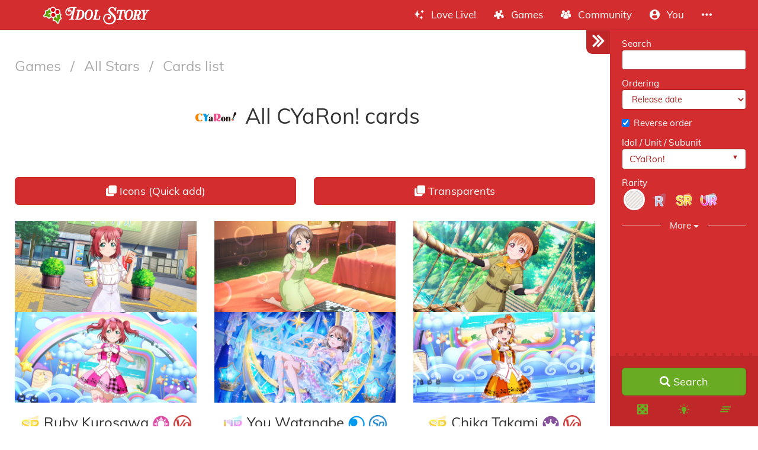

--- FILE ---
content_type: text/html; charset=utf-8
request_url: https://idol.st/allstars/cards/cyaron/
body_size: 14908
content:









<!DOCTYPE html>
<html lang="en" class="html-current-allstars/card_list">
  <head>
    <meta charset="UTF-8">
    <title>Cards list | Cards list | All Stars | Games | Idol Story - Love Live!</title>

    
    <link rel="shortcut icon" type="image/x-icon" href="https://i.idol.st/static/favicon.ico" />
    <link rel="apple-touch-icon" sizes="180x180" href="https://i.idol.st/static/apple-touch-icon.png">
    <link rel="icon" type="image/png" sizes="32x32" href="https://i.idol.st/static/favicon-32x32.png">
    <link rel="icon" type="image/png" sizes="16x16" href="https://i.idol.st/static/favicon-16x16.png">
    <link rel="mask-icon" href="https://i.idol.st/static/safari-pinned-tab.svg" color="#e10b80">
    <meta name="msapplication-TileColor" content="#e10b80">
    <meta name="theme-color" content="#e10b80">

    
    <link rel="stylesheet" href="https://i.idol.st/static/bower/bootstrap/dist/css/bootstrap.min.css">
    
    <link rel="stylesheet" href="https://i.idol.st/static/css/christmas.css?6">
    
    

    
    <meta name="viewport" content="width=device-width,initial-scale=1.0">
    <meta name="description" content="All the cards! Search by title, title (idolized), skill name, visual description, details, id, ... and filter by idol / unit / subunit, rarity, attribute, role, skill, affects, ability (passive), affects, ability (show), affects, version to find all the details you need about the cards from Love Live!. -- Welcome to the home of Love Livers!">
    <meta name="keywords" content="Love Live!, Idol Story, All CYaRon! cards, LoveLive, ラブライブ, スクスタ, SIFAS, LLAS,  community, wiki, social media, Android game, iPhone game, rhythm game, cards, card, tracker, share collection">
    <meta name="author" content="@db0company">
    
    <meta property="og:site_name" content="Idol Story - Love Live!">
    <meta property="og:title" content="Cards list | Cards list | All Stars | Games | Idol Story - Love Live!">
    <meta property="og:url" content="/allstars/cards/cyaron/?">
    <meta property="og:description" content="All the cards! Search by title, title (idolized), skill name, visual description, details, id, ... and filter by idol / unit / subunit, rarity, attribute, role, skill, affects, ability (passive), affects, ability (show), affects, version to find all the details you need about the cards from Love Live!. -- Welcome to the home of Love Livers!">
    <meta property="og:image" content="https://i.idol.st/u/user_images/hmTCtIbcSn8tBOeiXY3b5EEfhgq7dO.png"/>
    <meta property="og:image:alt" content="All CYaRon! cards">

    
    <meta name="twitter:site" content="@idoldotst">
    <meta name="twitter:image" content="https://i.idol.st/u/user_images/hmTCtIbcSn8tBOeiXY3b5EEfhgq7dO.png">
    <meta name="twitter:creator" content="@db0company">
    <!--[if lt IE 9]>
        <script src="http://html5shim.googlecode.com/svn/trunk/html5.js">
        </script>
        <![endif]-->
    
    
    <script src='https://www.google.com/recaptcha/api.js?render=6LeMXWsqAAAAADjCswSkkNOU_PitMQt1_qeL89oH'></script>

    <script>
    grecaptcha.ready(function() {
        grecaptcha.execute('6LeMXWsqAAAAADjCswSkkNOU_PitMQt1_qeL89oH', {action: 'allstars/card_list'}).then(function(token) {
    document.querySelectorAll('input.django-recaptcha-hidden-field').forEach(function (value) {
        value.value = token;
    });
    return token;
})
    });
</script>
    

    
  </head>
  <body class="current-allstars/card_list">
    
    <nav class="navbar navbar-main navbar-fixed-top">
      <div class="container">
        <div class="navbar-header">
          
          <button type="button" class="navbar-toggle collapsed" data-toggle="collapse" data-target=".navbar-collapse">
            <span class="sr-only">Toggle navigation</span>
            <span class="icon-bar"></span>
            <span class="icon-bar"></span>
            <span class="icon-bar"></span>
          </button>
          
          <a class="navbar-brand" href="/">
            <img src="https://i.idol.st/static/img/IdolStoryChristmasLogo.png?6" class="logo hidden-xs hidden-sm"><span class="visible-xs visible-sm site-name">Idol Story</span>
          </a>
        </div>
        
        <div class="collapse navbar-collapse collapse">
          <ul class="nav navbar-nav navbar-right">
            
            
            
            
            <li class=" dropdown" data-link-name="lovelive">
              <a href="/lovelive/" class="dropdown-toggle" data-toggle="dropdown" id="navBarIDDropDownlovelive">
                
                <i class="flaticon-idolized"></i>
                
                <span class="hidden-sm"> &nbsp; 
                    Love Live!
                    <small class="hidden-md hidden-lg hidden-xl">&nbsp; <span class="glyphicon glyphicon-chevron-down"></span></small>
                  </span>
              </a>
              
              <ul class="dropdown-menu" role="menu">
                
                
                
                <li class="" data-link-name="about_lovelive">
                  <a href="/wiki/About%20Love%20Live/">
                    
                    <i class="flaticon-about"></i>
                    
                    About Love Live!
                    
                  </a>
                </li>
                
                
                
                
                
                <li class="" data-link-name="news_lovelive">
                  <a href="/wiki/">
                    
                    <i class="flaticon-wiki"></i>
                    
                    Wiki
                    
                  </a>
                </li>
                
                <li class="divider"></li>
                
                
                
                
                
                <li class="" data-link-name="idol_list">
                  <a href="/idols/">
                    
                    <i class="flaticon-idol"></i>
                    
                    Idols list
                    
                  </a>
                </li>
                
                
                
                
                
                <li class="" data-link-name="voiceactress_list">
                  <a href="/voiceactresses/">
                    
                    <i class="flaticon-voice-actress"></i>
                    
                    Voice actresses list
                    
                  </a>
                </li>
                
                
                
                
                
                <li class="" data-link-name="song_list">
                  <a href="/songs/">
                    
                    <i class="flaticon-song"></i>
                    
                    Songs list
                    
                  </a>
                </li>
                
                
                
                
                
                <li class="divider"></li>
                
                <li class="" data-link-name="comic_list">
                  <a href="/comics/">
                    
                    <i class="flaticon-comments"></i>
                    
                    Comics list
                    
                  </a>
                </li>
                
                
                
                
                
                <li class="" data-link-name="background_list">
                  <a href="/backgrounds/">
                    
                    <i class="flaticon-pictures"></i>
                    
                    Backgrounds list
                    
                  </a>
                </li>
                
                
                
                
              </ul>
              
            </li>
            
            
            
            
            
            <li class=" dropdown" data-link-name="games">
              <a href="/games/" class="dropdown-toggle" data-toggle="dropdown" id="navBarIDDropDowngames">
                
                <i class="flaticon-hobbies"></i>
                
                <span class="hidden-sm"> &nbsp; 
                    Games
                    <small class="hidden-md hidden-lg hidden-xl">&nbsp; <span class="glyphicon glyphicon-chevron-down"></span></small>
                  </span>
              </a>
              
              <ul class="dropdown-menu" role="menu">
                
                
                <li class="dropdown-header large" data-link-name="SIF2">
                  
                  <img src="https://i.idol.st/static/img/i_game/SIF2.png?6" height="16" />
                  
                  SIF2 MIRACLE LIVE
                </li>
                
                
                
                
                <li class="" data-link-name="about_sif2">
                  <a href="/wiki/About%20SIF2%20MIRACLE%20LIVE/">
                    
                    <i class="flaticon-about"></i>
                    
                    About SIF2 MIRACLE LIVE
                    
                  </a>
                </li>
                
                
                
                
                
                <li class="" data-link-name="gameplay_sif2">
                  <a href="/wiki/SIF2%20MIRACLE%20LIVE%20Gameplay/">
                    
                    <i class="flaticon-game"></i>
                    
                    Gameplay
                    
                  </a>
                </li>
                
                
                
                
                
                <li class="" data-link-name="SIF2/card_list">
                  <a href="/SIF2/cards/">
                    
                    <i class="flaticon-deck"></i>
                    
                    Cards list
                    
                  </a>
                </li>
                
                
                
                
                
                <li class="" data-link-name="comics_sif2">
                  <a href="/comics/SIF2/">
                    
                    <i class="flaticon-comments"></i>
                    
                    Comics list
                    
                  </a>
                </li>
                
                
                
                
                <li class="dropdown-header large" data-link-name="ALLSTARS">
                  
                  <img src="https://i.idol.st/static/img/i_game/ALLSTARS.png?6" height="16" />
                  
                  All Stars
                </li>
                
                
                
                
                <li class="" data-link-name="about_allstars">
                  <a href="/wiki/About%20All%20Stars/">
                    
                    <i class="flaticon-about"></i>
                    
                    About All Stars
                    
                  </a>
                </li>
                
                
                
                
                
                <li class="" data-link-name="gameplay_allstars">
                  <a href="/wiki/SIF2%20MIRACLE%20LIVE%20Gameplay/">
                    
                    <i class="flaticon-game"></i>
                    
                    Gameplay
                    
                  </a>
                </li>
                
                
                
                
                
                <li class="active" data-link-name="allstars/card_list">
                  <a href="/allstars/cards/">
                    
                    <i class="flaticon-deck"></i>
                    
                    Cards list
                    
                  </a>
                </li>
                
                
                
                
                
                <li class="" data-link-name="allstars/costume_list">
                  <a href="/allstars/costumes/">
                    
                    <i class="flaticon-dress"></i>
                    
                    Costumes list
                    
                  </a>
                </li>
                
                
                
                
                
                <li class="" data-link-name="allstars/still_list">
                  <a href="/allstars/stills/">
                    
                    <i class="flaticon-pictures"></i>
                    
                    Stills list
                    
                  </a>
                </li>
                
                
                
                
                
                <li class="" data-link-name="songs_allstars">
                  <a href="/songs/ALLSTARS/">
                    
                    <i class="flaticon-song"></i>
                    
                    Songs list
                    
                  </a>
                </li>
                
                
                
                
                
                <li class="" data-link-name="backgrounds_allstars">
                  <a href="/backgrounds/ALLSTARS/">
                    
                    <i class="flaticon-pictures"></i>
                    
                    Backgrounds list
                    
                  </a>
                </li>
                
                
                
                
                <li class="dropdown-header large" data-link-name="LinkLike">
                  
                  <img src="https://i.idol.st/static/img/i_game/LinkLike.png?6" height="16" />
                  
                  Link! Like! Love Live!
                </li>
                
                
                
                
                <li class="" data-link-name="story_linklike">
                  <a href="/wiki/Link!%20Like!:%20Story/">
                    
                    <i class="flaticon-wiki"></i>
                    
                    Story
                    
                  </a>
                </li>
                
                
                
                
              </ul>
              
            </li>
            
            
            
            
            
            <li class=" dropdown" data-link-name="community">
              <a href="/community/" class="dropdown-toggle" data-toggle="dropdown" id="navBarIDDropDowncommunity">
                
                <i class="flaticon-users"></i>
                
                <span class="hidden-sm"> &nbsp; 
                    Community
                    <small class="hidden-md hidden-lg hidden-xl">&nbsp; <span class="glyphicon glyphicon-chevron-down"></span></small>
                  </span>
              </a>
              
              <ul class="dropdown-menu" role="menu">
                
                
                
                <li class="" data-link-name="news_community">
                  <a href="/activities/community-news/">
                    
                    <i class="flaticon-megaphone"></i>
                    
                    News
                    
                  </a>
                </li>
                
                <li class="divider"></li>
                
                
                
                
                
                <li class="" data-link-name="user_list">
                  <a href="/users/">
                    
                    <i class="flaticon-users"></i>
                    
                    Users list
                    
                  </a>
                </li>
                
                
                
                
                
                <li class="" data-link-name="activity_list">
                  <a href="/activities/">
                    
                    <i class="flaticon-comments"></i>
                    
                    Feed
                    
                  </a>
                </li>
                
                
                
                
                
                <li class="divider"></li>
                
                <li class="" data-link-name="discord">
                  <a href="https://discord.gg/ywqVBUP" class="external-link" target="_blank">
                    
                    <img src="https://i.idol.st/static/img/links/discord.png?6" height="16" />
                    
                    Discord
                    
                  </a>
                </li>
                
                
                
                
                
                <li class="divider"></li>
                
                <li class="" data-link-name="twitter">
                  <a href="https://twitter.com/idoldotst" class="external-link" target="_blank">
                    
                    <img src="https://i.idol.st/static/img/links/twitter.png?6" height="16" />
                    
                    Twitter
                    
                  </a>
                </li>
                
                
                
                
                
                <li class="" data-link-name="instagram">
                  <a href="https://instagram.com/idoldotst" class="external-link" target="_blank">
                    
                    <img src="https://i.idol.st/static/img/links/instagram.png?6" height="16" />
                    
                    Instagram
                    
                  </a>
                </li>
                
                
                
                
                
                <li class="" data-link-name="facebook">
                  <a href="https://facebook.com/idoldotst" class="external-link" target="_blank">
                    
                    <img src="https://i.idol.st/static/img/links/facebook.png?6" height="16" />
                    
                    Facebook
                    
                  </a>
                </li>
                
                
                
                
              </ul>
              
            </li>
            
            
            
            
            
            
            
            
            
            <li class=" dropdown" data-link-name="you">
              <a href="/you/" class="dropdown-toggle" data-toggle="dropdown" id="navBarIDDropDownyou">
                
                <i class="flaticon-profile"></i>
                
                <span class="hidden-sm"> &nbsp; 
                    You
                    <small class="hidden-md hidden-lg hidden-xl">&nbsp; <span class="glyphicon glyphicon-chevron-down"></span></small>
                  </span>
              </a>
              
              <ul class="dropdown-menu" role="menu">
                
                
                
                <li class="" data-link-name="login">
                  <a href="/login/">
                    
                    Login
                    
                  </a>
                </li>
                
                
                
                
                
                <li class="" data-link-name="signup">
                  <a href="/signup/">
                    
                    Sign Up
                    
                  </a>
                </li>
                
                
                
                
              </ul>
              
            </li>
            
            
            
            
            
            <li class=" dropdown" data-link-name="more">
              <a href="/more/" class="dropdown-toggle" data-toggle="dropdown" id="navBarIDDropDownmore">
                
                <i class="flaticon-more"></i>
                
                <span class="hidden-sm"> &nbsp; 
                    
                    <small class="hidden-md hidden-lg hidden-xl">&nbsp; <span class="glyphicon glyphicon-chevron-down"></span></small>
                  </span>
              </a>
              
              <ul class="dropdown-menu" role="menu">
                
                
                
                <li class="" data-link-name="about">
                  <a href="/about/">
                    
                    <i class="flaticon-about"></i>
                    
                    About Idol Story
                    
                  </a>
                </li>
                
                
                
                
                
                <li class="" data-link-name="about_game">
                  <a href="/about_game/">
                    
                    <i class="flaticon-about"></i>
                    
                    About Love Live!
                    
                  </a>
                </li>
                
                
                
                
                
                <li class="" data-link-name="donate_list">
                  <a href="/donate/">
                    
                    <i class="flaticon-heart"></i>
                    
                    Donate
                    
                  </a>
                </li>
                
                
                
                
                
                <li class="" data-link-name="help">
                  <a href="/help/">
                    
                    <i class="flaticon-help"></i>
                    
                    Help
                    
                  </a>
                </li>
                
                
                
                
                
                <li class="" data-link-name="contact">
                  <a href="/about/#contact">
                    
                    <i class="flaticon-love-letter"></i>
                    
                    Contact us
                    
                  </a>
                </li>
                
                
                
                
                
                <li class="divider"></li>
                <li class="dropdown-header">Check out our other apps</li>
                <li class="dropdown-header">
                  
                  <a href="https://bandori.party/" target="_blank" class="other-site">
	                <img src="https://i.idol.st/static/img/other_sites/bang.png?6"
                         alt="Bandori Party" title="<strong>Bandori Party</strong><br>BanG Dream! Girls Band Party"
                         data-toggle="tooltip" data-trigger="hover" data-html="true" data-container="body" />
                  </a>
                  
                  <a href="https://cinderella.pro/" target="_blank" class="other-site">
	                <img src="https://i.idol.st/static/img/other_sites/cpro.png?6"
                         alt="Cinderella Producers" title="<strong>Cinderella Producers</strong><br>THE iDOLM@STER Cinderella Girls: Starlight Stage"
                         data-toggle="tooltip" data-trigger="hover" data-html="true" data-container="body" />
                  </a>
                  
                  <a href="https://starlight.academy/" target="_blank" class="other-site">
	                <img src="https://i.idol.st/static/img/other_sites/starlight.png?6"
                         alt="Starlight Academy" title="<strong>Starlight Academy</strong><br>Revue Starlight"
                         data-toggle="tooltip" data-trigger="hover" data-html="true" data-container="body" />
                  </a>
                  
                  <a href="https://schoolido.lu/" target="_blank" class="other-site">
	                <img src="https://i.idol.st/static/img/other_sites/schoolidolu.png?6"
                         alt="School Idol Tomodachi" title="<strong>School Idol Tomodachi</strong><br>LoveLive! School Idol Festival"
                         data-toggle="tooltip" data-trigger="hover" data-html="true" data-container="body" />
                  </a>
                  
                  <a href="https://ac.db0.company/" target="_blank" class="other-site">
	                <img src="https://i.idol.st/static/img/other_sites/ac.png?6"
                         alt="AC" title="<strong>AC</strong><br>Animal Crossing: New Horizons"
                         data-toggle="tooltip" data-trigger="hover" data-html="true" data-container="body" />
                  </a>
                  
                  <a href="https://stardust.run/" target="_blank" class="other-site">
	                <img src="https://i.idol.st/static/img/other_sites/stardustrun.png?6"
                         alt="Stardust Run" title="<strong>Stardust Run</strong><br>Pokémon Go"
                         data-toggle="tooltip" data-trigger="hover" data-html="true" data-container="body" />
                  </a>
                  
                  <a href="https://starlet.db0.company/" target="_blank" class="other-site">
	                <img src="https://i.idol.st/static/img/other_sites/starlet.png?6"
                         alt="Starlet" title="<strong>Starlet</strong><br>RuPaul&#39;s Drag Race Superstar"
                         data-toggle="tooltip" data-trigger="hover" data-html="true" data-container="body" />
                  </a>
                  
                  <a href="http://frgl.db0.company/" target="_blank" class="other-site">
	                <img src="https://i.idol.st/static/img/other_sites/frgl.png?6"
                         alt="fr.gl" title="<strong>fr.gl</strong><br>Glee Forever"
                         data-toggle="tooltip" data-trigger="hover" data-html="true" data-container="body" />
                  </a>
                  
                </li>
                
                <li class="divider"></li>
                <li class="dropdown-header">Language</li>
                <li>
                  <form action="/i18n/setlang/" method="post" style="padding: 3px 20px;">
                    <input type='hidden' name='csrfmiddlewaretoken' value='XfwuoHSoVhPvDb1ACjttlkKxZvTenQSQ' />
                    <input name="next" type="hidden" value="/allstars/cards/cyaron/?" />
                    <select name="language" id="switchLanguage">
                      
                      <option value="en" selected>English</option>
                      
                      <option value="es">Español</option>
                      
                      <option value="zh-hans">简体中文</option>
                      
                      <option value="ru">Русский</option>
                      
                      <option value="it">Italiano</option>
                      
                      <option value="fr">Français</option>
                      
                      <option value="de">Deutsch</option>
                      
                      <option value="pl">polski</option>
                      
                      <option value="ja">日本語</option>
                      
                      <option value="kr">한국어</option>
                      
                      <option value="id">Indonesia</option>
                      
                      <option value="vi">Tiếng Việt Nam</option>
                      
                      <option value="zh-hant">繁體中文</option>
                      
                      <option value="pt">Português</option>
                      
                      <option value="pt-br">Português Brasileiro</option>
                      
                      <option value="tr">Türkçe</option>
                      
                      <option value="th">ไทย</option>
                      
                      <option value="uk">Українська</option>
                      
                    </select>
                  </form>
                  <a href="/help/Translators%20guide" class="fontx0-8 text-muted" target="_blank">Help us translate the site</a>
                </li>
                
              </ul>
              
            </li>
            
            
          </ul>
        </div>
        
      </div>
    </nav>
    

    <main>
      

<div id="wrapper" class="active">
  <nav id="sidebar-wrapper">
    <form class="form-horizontal filter-form" method="get" action="/allstars/cards/" role="form" id="filter-form-allstars/card">
      <div id="filter-form-fields" class="padded-inner-sidebar">
        


    <input id="id_idol" name="idol" type="hidden" />

    <input id="id_view" name="view" type="hidden" />

    <input id="id_i_unit" name="i_unit" type="hidden" />

    <input id="id_i_subunit" name="i_subunit" type="hidden" value="4" />



    

<div class="form-group">
    
        
            <label class="control-label  " for="id_search">Search</label>
        

        <div class=" ">
            <input autocomplete="off" class=" form-control" id="id_search" name="search" type="text" />

            

            
                <p class="help-block">
                    Title, title (idolized), skill name, visual description, details, idol, song
                </p>
            
        </div>
    
</div>


    

<div class="form-group">
    
        
            <label class="control-label  " for="id_ordering">Ordering</label>
        

        <div class=" ">
            <select class=" form-control" id="id_ordering" name="ordering">
<option value="jp_release_date,i_rarity,idol__i_unit,idol_id" selected="selected">Release date</option>
<option value="i_rarity,-idol__allstars_game_id">Rarity</option>
<option value="idol__i_unit,idol_id">Unit</option>
<option value="_cache_total_allstarscollectiblecards">Most popular (Collected cards)</option>
<option value="_cache_total_allstarsfavoritecards">Most popular (Favorite cards)</option>
<option value="appeal_idolized">Appeal</option>
<option value="stamina_idolized">Stamina</option>
<option value="technique_idolized">Technique</option>
</select>

            

            
        </div>
    
</div>


    

<div class="form-group">
    
        <div class="">
            <div class="checkbox">
                
                    <label >
                        <input checked="checked" id="id_reverse_order" name="reverse_order" type="checkbox" /> <span>Reverse order</span>
                    </label>
                
                

                
            </div>
        </div>
    
</div>


    

<div class="form-group">
    
        
            <label class="control-label  " for="id_idol_i_unit_i_subunit">Idol / Unit / Subunit</label>
        

        <div class=" ">
            <select class=" form-control" id="id_idol_i_unit_i_subunit" name="idol_i_unit_i_subunit">
<option value="">---------</option>
<option value="idol-102">Ayumu Uehara</option>
<option value="idol-67">Kasumi Nakasu</option>
<option value="idol-70">Shizuku Osaka</option>
<option value="idol-24">Karin Asaka</option>
<option value="idol-62">Ai Miyashita</option>
<option value="idol-50">Kanata Konoe</option>
<option value="idol-110">Setsuna Yuki</option>
<option value="idol-28">Emma Verde</option>
<option value="idol-97">Rina Tennoji</option>
<option value="idol-113">Shioriko Mifune</option>
<option value="idol-123">Mia Taylor</option>
<option value="idol-124">Lanzhu Zhong</option>
<option value="idol-14">Chika Takami</option>
<option value="idol-12">Riko Sakurauchi</option>
<option value="idol-8">Kanan Matsuura</option>
<option value="idol-6">Dia Kurosawa</option>
<option value="idol-17">You Watanabe</option>
<option value="idol-16">Yoshiko Tsushima</option>
<option value="idol-5">Hanamaru Kunikida</option>
<option value="idol-11">Mari Ohara</option>
<option value="idol-7">Ruby Kurosawa</option>
<option value="idol-4">Honoka Kosaka</option>
<option value="idol-1">Eli Ayase</option>
<option value="idol-9">Kotori Minami</option>
<option value="idol-13">Umi Sonoda</option>
<option value="idol-2">Rin Hoshizora</option>
<option value="idol-10">Maki Nishikino</option>
<option value="idol-15">Nozomi Tojo</option>
<option value="idol-3">Hanayo Koizumi</option>
<option value="idol-18">Nico Yazawa</option>
<option value="i_unit-0">Nijigasaki High School Idol Club</option>
<option value="i_unit-1">Aqours</option>
<option value="i_unit-2">μ&#39;s</option>
<option value="i_subunit-0">DiverDiva</option>
<option value="i_subunit-1">A-Zu-Na</option>
<option value="i_subunit-2">QU4RTZ</option>
<option value="i_subunit-3">R3BIRTH</option>
<option value="i_subunit-4" selected="selected">CYaRon!</option>
<option value="i_subunit-5">AZALEA</option>
<option value="i_subunit-6">Guilty Kiss</option>
<option value="i_subunit-7">Printemps</option>
<option value="i_subunit-8">Lily White</option>
<option value="i_subunit-9">BiBi</option>
</select>

            

            
        </div>
    
</div>


    

<div class="form-group">
    
        <div class="">
            <div class="checkbox">
                
                    <label >
                        <input id="id_idol_includes_cameos" name="idol_includes_cameos" type="checkbox" /> <span>Include cameos</span>
                    </label>
                
                

                
            </div>
        </div>
    
</div>


    

<div class="form-group">
    
        
            <label class="control-label  " for="id_i_rarity">Rarity</label>
        

        <div class=" ">
            <select class=" form-control" id="id_i_rarity" name="i_rarity">
<option value="" selected="selected">---------</option>
<option value="0">Rare</option>
<option value="1">Super rare</option>
<option value="2">Ultra rare</option>
</select>

            

            
        </div>
    
</div>


    

<div class="form-group">
    
        
            <label class="control-label  " for="id_i_attribute">Attribute</label>
        

        <div class=" ">
            <select class=" form-control" id="id_i_attribute" name="i_attribute">
<option value="" selected="selected">---------</option>
<option value="0">Smile</option>
<option value="1">Pure</option>
<option value="2">Cool</option>
<option value="3">Elegant</option>
<option value="4">Natural</option>
<option value="5">Active</option>
</select>

            

            
        </div>
    
</div>


    

<div class="form-group">
    
        
            <label class="control-label  " for="id_i_role">Role</label>
        

        <div class=" ">
            <select class=" form-control" id="id_i_role" name="i_role">
<option value="" selected="selected">---------</option>
<option value="0">Guard</option>
<option value="1">Voltage</option>
<option value="2">SP</option>
<option value="3">Skill</option>
</select>

            

            
        </div>
    
</div>


    

<div class="form-group">
    
        
            <label class="control-label  " for="id_skill_category">Skill</label>
        

        <div class=" ">
            <select class=" form-control" id="id_skill_category" name="skill_category">
<option value="" selected="selected">---------</option>
<option value="57-94-76"></option>
<option value="95-93">SP Gauge Gain Up</option>
<option value="58">Shield Gained</option>
<option value="39-73">Stamina Restored</option>
<option value="42-124">Appeal and Stamina ++</option>
<option value="112-121">Skill Activation % Up</option>
<option value="126-46">Voltage Up</option>
<option value="73-84">Voltage Gained</option>
<option value="75-92">Critical+</option>
<option value="114-49">Voltage gain and Appeal increase</option>
<option value="100-34">SP Gauge Gained</option>
<option value="75-57">Appeal Up</option>
<option value="71-112-99"></option>
<option value="75-122"></option>
<option value="125-56-125"></option>
<option value="34-52">Critical Up</option>
<option value="60-106-121"></option>
<option value="81-70">SP Skill Up</option>
<option value="69-101">Lower Damage</option>
</select>

            

            
        </div>
    
</div>


    

<div class="form-group">
    
        
            <label class="control-label  " for="id_i_skill_affects">Affects</label>
        

        <div class=" ">
            <select class=" form-control" id="id_i_skill_affects" name="i_skill_affects">
<option value="" selected="selected">---------</option>
<option value="同学校">Same School</option>
<option value="同属性">Same Attribute</option>
<option value="同タイプ">Same Type</option>
<option value="同作戦">Same Strategy Member</option>
<option value="同学年">Same Year</option>
<option value="全員">All</option>
<option value="自身以外">Other Than Self</option>
</select>

            

            
        </div>
    
</div>


    

<div class="form-group">
    
        
            <label class="control-label  " for="id_passive_ability_category">Ability (Passive)</label>
        

        <div class=" ">
            <select class=" form-control" id="id_passive_ability_category" name="passive_ability_category">
<option value="" selected="selected">---------</option>
<option value="35-63">Stamina+</option>
<option value="105-69">Technique+</option>
<option value="42-124">アピール&amp;スタミナ＋</option>
<option value="123-100">アピール&amp;テクニック＋</option>
<option value="75-122">Appeal+</option>
<option value="90-101">テクニック&amp;スタミナ＋</option>
</select>

            

            
        </div>
    
</div>


    

<div class="form-group">
    
        
            <label class="control-label  " for="id_i_passive_ability_affects">Affects</label>
        

        <div class=" ">
            <select class=" form-control" id="id_i_passive_ability_affects" name="i_passive_ability_affects">
<option value="" selected="selected">---------</option>
<option value="同ユニット">Same Unit</option>
<option value="同学校">Same School</option>
<option value="桜内 梨子">Riko Sakurauchi</option>
<option value="同属性">Same Attribute</option>
<option value="同タイプ">Same Type</option>
<option value="同作戦">Same Strategy Member</option>
<option value="同学年">Same School Year</option>
<option value="自身">Self</option>
<option value="全員">Everyone</option>
<option value="自身以外">Other Than Self</option>
</select>

            

            
        </div>
    
</div>


    

<div class="form-group">
    
        
            <label class="control-label  " for="id_show_ability_category">Ability (Show)</label>
        

        <div class=" ">
            <select class=" form-control" id="id_show_ability_category" name="show_ability_category">
<option value="" selected="selected">---------</option>
<option value="95-93">SP Gauge Gain Up</option>
<option value="113-88-86">SP Skill Overcharge and SP Skill Boost EX</option>
<option value="78-34">Switch Effect Up (Gd)</option>
<option value="39-73">Stamina Restored</option>
<option value="112-121">Skill Activation % Up</option>
<option value="82-106-52">Voltage Gain Maximum Unlock</option>
<option value="34-52">クリティカルUP</option>
<option value="73-84">Voltage Gained</option>
<option value="75-92">Critical+</option>
<option value="100-34">SP Gauge Gained</option>
<option value="75-57">Appeal Up</option>
<option value="76-79">Remove Effects</option>
<option value="126-46">Voltage Up</option>
<option value="81-70">SP Skill Up</option>
<option value="43-95">Revive</option>
<option value="69-101">Lower Damage</option>
<option value="58">Shield Gained</option>
</select>

            

            
        </div>
    
</div>


    

<div class="form-group">
    
        
            <label class="control-label  " for="id_i_show_ability_affects">Affects</label>
        

        <div class=" ">
            <select class=" form-control" id="id_i_show_ability_affects" name="i_show_ability_affects">
<option value="" selected="selected">---------</option>
<option value="高坂 穂乃果">Honoka Kosaka</option>
<option value="同学校">Same School</option>
<option value="桜内 梨子">Riko Sakurauchi</option>
<option value="上原 歩夢">Ayumu Uehara</option>
<option value="同属性">Same Attribute</option>
<option value="同タイプ">Same Type</option>
<option value="同作戦">Same Strategy Member</option>
<option value="同学年">Same School Year</option>
<option value="自身">Self</option>
<option value="全員">Everyone</option>
<option value="自身以外">Other Than Self</option>
</select>

            

            
        </div>
    
</div>


    

<div class="form-group">
    
        
            <label class="control-label  " for="id_has_song">Song</label>
        

        <div class=" ">
            <select class=" form-control" id="id_has_song" name="has_song">
<option value="1" selected="selected">Unknown</option>
<option value="2">Yes</option>
<option value="3">No</option>
</select>

            

            
        </div>
    
</div>


    

<div class="form-group">
    
        
            <label class="control-label  " for="id_version">Version</label>
        

        <div class=" ">
            <select class=" form-control" id="id_version" name="version">
<option value="" selected="selected">---------</option>
<option value="JP">Japanese version</option>
<option value="WW">Worldwide version</option>
</select>

            

            
        </div>
    
</div>


    

<div class="form-group">
    
        <div class="">
            <div class="checkbox">
                
                    <label >
                        <input id="id_version_exclusive" name="version_exclusive" type="checkbox" /> <span>Exclusive</span>
                    </label>
                
                

                
            </div>
        </div>
    
</div>



        <br>
      </div>
      
      
      
      <div style="display: none;" id="filter-form-presets"><h4>Suggestions</h4><nav class="list-group"><a href="/allstars/cards/JP/" class="list-group-item"><span class="pull-right"><img src="https://i.idol.st/static/img/language/ja.png?6" alt="All Japanese version cards" width="27px" style="display: block; margin: -5px 0;"></span><span style="display: inline-block; width: 140px;">All Japanese version cards</span></a><a href="/allstars/cards/WW/" class="list-group-item"><span class="pull-right"><img src="https://i.idol.st/static/img/language/world.png?6" alt="All Worldwide version cards" width="27px" style="display: block; margin: -5px 0;"></span><span style="display: inline-block; width: 140px;">All Worldwide version cards</span></a><a href="/allstars/cards/nijigasaki/" class="list-group-item"><span class="pull-right"><img src="https://i.idol.st/static/img/i_unit/Nijigasaki-High-School.png?&6" alt="All Nijigasaki High School Idol Club cards" width="27px" style="display: block; margin: -5px 0;"></span><span style="display: inline-block; width: 140px;">All Nijigasaki High School Idol Club cards</span></a><a href="/allstars/cards/aqours/" class="list-group-item"><span class="pull-right"><img src="https://i.idol.st/static/img/i_unit/Aqours.png?&6" alt="All Aqours cards" width="27px" style="display: block; margin: -5px 0;"></span><span style="display: inline-block; width: 140px;">All Aqours cards</span></a><a href="/allstars/cards/muse/" class="list-group-item"><span class="pull-right"><img src="https://i.idol.st/static/img/i_unit/μ-s.png?&6" alt="All μ's cards" width="27px" style="display: block; margin: -5px 0;"></span><span style="display: inline-block; width: 140px;">All μ's cards</span></a><a href="/allstars/cards/diverdiva/" class="list-group-item"><span class="pull-right"><img src="https://i.idol.st/static/img/i_subunit/DiverDiva.png?&6" alt="All DiverDiva cards" width="27px" style="display: block; margin: -5px 0;"></span><span style="display: inline-block; width: 140px;">All DiverDiva cards</span></a><a href="/allstars/cards/a-zu-na/" class="list-group-item"><span class="pull-right"><img src="https://i.idol.st/static/img/i_subunit/A-Zu-Na.png?&6" alt="All A-Zu-Na cards" width="27px" style="display: block; margin: -5px 0;"></span><span style="display: inline-block; width: 140px;">All A-Zu-Na cards</span></a><a href="/allstars/cards/qu4rtz/" class="list-group-item"><span class="pull-right"><img src="https://i.idol.st/static/img/i_subunit/QU4RTZ.png?&6" alt="All QU4RTZ cards" width="27px" style="display: block; margin: -5px 0;"></span><span style="display: inline-block; width: 140px;">All QU4RTZ cards</span></a><a href="/allstars/cards/r3birth/" class="list-group-item"><span class="pull-right"><img src="https://i.idol.st/static/img/i_subunit/R3BIRTH.png?&6" alt="All R3BIRTH cards" width="27px" style="display: block; margin: -5px 0;"></span><span style="display: inline-block; width: 140px;">All R3BIRTH cards</span></a><a href="/allstars/cards/cyaron/" class="list-group-item"><span class="pull-right"><img src="https://i.idol.st/static/img/i_subunit/CYaRon.png?&6" alt="All CYaRon! cards" width="27px" style="display: block; margin: -5px 0;"></span><span style="display: inline-block; width: 140px;">All CYaRon! cards</span></a><a href="/allstars/cards/azalea/" class="list-group-item"><span class="pull-right"><img src="https://i.idol.st/static/img/i_subunit/AZALEA.png?&6" alt="All AZALEA cards" width="27px" style="display: block; margin: -5px 0;"></span><span style="display: inline-block; width: 140px;">All AZALEA cards</span></a><a href="/allstars/cards/guiltykiss/" class="list-group-item"><span class="pull-right"><img src="https://i.idol.st/static/img/i_subunit/Guilty-Kiss.png?&6" alt="All Guilty Kiss cards" width="27px" style="display: block; margin: -5px 0;"></span><span style="display: inline-block; width: 140px;">All Guilty Kiss cards</span></a><a href="/allstars/cards/printemps/" class="list-group-item"><span class="pull-right"><img src="https://i.idol.st/static/img/i_subunit/Printemps.png?&6" alt="All Printemps cards" width="27px" style="display: block; margin: -5px 0;"></span><span style="display: inline-block; width: 140px;">All Printemps cards</span></a><a href="/allstars/cards/lily-white/" class="list-group-item"><span class="pull-right"><img src="https://i.idol.st/static/img/i_subunit/Lily-White.png?&6" alt="All Lily White cards" width="27px" style="display: block; margin: -5px 0;"></span><span style="display: inline-block; width: 140px;">All Lily White cards</span></a><a href="/allstars/cards/bibi/" class="list-group-item"><span class="pull-right"><img src="https://i.idol.st/static/img/i_subunit/BiBi.png?&6" alt="All BiBi cards" width="27px" style="display: block; margin: -5px 0;"></span><span style="display: inline-block; width: 140px;">All BiBi cards</span></a><a href="/allstars/cards/Ayumu-Uehara/" class="list-group-item"><span class="pull-right"><img src="https://i.idol.st/u/idol/102Uehara-Ayumu-TgB2p1.png" alt="All Ayumu Uehara cards" width="27px" style="display: block; margin: -5px 0;"></span><span style="display: inline-block; width: 140px;">All Ayumu Uehara cards</span></a><a href="/allstars/cards/Kasumi-Nakasu/" class="list-group-item"><span class="pull-right"><img src="https://i.idol.st/u/idol/67Nakasu-Kasumi-M5ZCuB.png" alt="All Kasumi Nakasu cards" width="27px" style="display: block; margin: -5px 0;"></span><span style="display: inline-block; width: 140px;">All Kasumi Nakasu cards</span></a><a href="/allstars/cards/Shizuku-Osaka/" class="list-group-item"><span class="pull-right"><img src="https://i.idol.st/u/idol/70Osaka-Shizuku-4TmRNm.png" alt="All Shizuku Osaka cards" width="27px" style="display: block; margin: -5px 0;"></span><span style="display: inline-block; width: 140px;">All Shizuku Osaka cards</span></a><a href="/allstars/cards/Karin-Asaka/" class="list-group-item"><span class="pull-right"><img src="https://i.idol.st/u/idol/24Asaka-Karin-fd7iBo.png" alt="All Karin Asaka cards" width="27px" style="display: block; margin: -5px 0;"></span><span style="display: inline-block; width: 140px;">All Karin Asaka cards</span></a><a href="/allstars/cards/Ai-Miyashita/" class="list-group-item"><span class="pull-right"><img src="https://i.idol.st/u/idol/62Miyashita-Ai-3rwYaJ.png" alt="All Ai Miyashita cards" width="27px" style="display: block; margin: -5px 0;"></span><span style="display: inline-block; width: 140px;">All Ai Miyashita cards</span></a><a href="/allstars/cards/Kanata-Konoe/" class="list-group-item"><span class="pull-right"><img src="https://i.idol.st/u/idol/50Konoe-Kanata-xB16n7.png" alt="All Kanata Konoe cards" width="27px" style="display: block; margin: -5px 0;"></span><span style="display: inline-block; width: 140px;">All Kanata Konoe cards</span></a><a href="/allstars/cards/Setsuna-Yuki/" class="list-group-item"><span class="pull-right"><img src="https://i.idol.st/u/idol/110Yuki-Setsuna-44Ojdt.png" alt="All Setsuna Yuki cards" width="27px" style="display: block; margin: -5px 0;"></span><span style="display: inline-block; width: 140px;">All Setsuna Yuki cards</span></a><a href="/allstars/cards/Emma-Verde/" class="list-group-item"><span class="pull-right"><img src="https://i.idol.st/u/idol/28Emma-Verde-cn5mja.png" alt="All Emma Verde cards" width="27px" style="display: block; margin: -5px 0;"></span><span style="display: inline-block; width: 140px;">All Emma Verde cards</span></a><a href="/allstars/cards/Rina-Tennoji/" class="list-group-item"><span class="pull-right"><img src="https://i.idol.st/u/idol/97Tennoji-Rina-tZo8rZ.png" alt="All Rina Tennoji cards" width="27px" style="display: block; margin: -5px 0;"></span><span style="display: inline-block; width: 140px;">All Rina Tennoji cards</span></a><a href="/allstars/cards/Shioriko-Mifune/" class="list-group-item"><span class="pull-right"><img src="https://i.idol.st/u/idol/113Mifune-Shioriko-o5YINu.png" alt="All Shioriko Mifune cards" width="27px" style="display: block; margin: -5px 0;"></span><span style="display: inline-block; width: 140px;">All Shioriko Mifune cards</span></a><a href="/allstars/cards/Mia-Taylor/" class="list-group-item"><span class="pull-right"><img src="https://i.idol.st/u/idol/123Mia-Taylor-88B8V6.png" alt="All Mia Taylor cards" width="27px" style="display: block; margin: -5px 0;"></span><span style="display: inline-block; width: 140px;">All Mia Taylor cards</span></a><a href="/allstars/cards/Lanzhu-Zhong/" class="list-group-item"><span class="pull-right"><img src="https://i.idol.st/u/idol/124Lanzhu-ttDPY2.png" alt="All Lanzhu Zhong cards" width="27px" style="display: block; margin: -5px 0;"></span><span style="display: inline-block; width: 140px;">All Lanzhu Zhong cards</span></a><a href="/allstars/cards/Chika-Takami/" class="list-group-item"><span class="pull-right"><img src="https://i.idol.st/u/idol/14Takami-Chika-RUJSlZ.png" alt="All Chika Takami cards" width="27px" style="display: block; margin: -5px 0;"></span><span style="display: inline-block; width: 140px;">All Chika Takami cards</span></a><a href="/allstars/cards/Riko-Sakurauchi/" class="list-group-item"><span class="pull-right"><img src="https://i.idol.st/u/idol/12Sakurauchi-Riko-xHBC2K.png" alt="All Riko Sakurauchi cards" width="27px" style="display: block; margin: -5px 0;"></span><span style="display: inline-block; width: 140px;">All Riko Sakurauchi cards</span></a><a href="/allstars/cards/Kanan-Matsuura/" class="list-group-item"><span class="pull-right"><img src="https://i.idol.st/u/idol/8Matsuura-Kanan-qlLtYT.png" alt="All Kanan Matsuura cards" width="27px" style="display: block; margin: -5px 0;"></span><span style="display: inline-block; width: 140px;">All Kanan Matsuura cards</span></a><a href="/allstars/cards/Dia-Kurosawa/" class="list-group-item"><span class="pull-right"><img src="https://i.idol.st/u/idol/6Kurosawa-Dia-gjXWOR.png" alt="All Dia Kurosawa cards" width="27px" style="display: block; margin: -5px 0;"></span><span style="display: inline-block; width: 140px;">All Dia Kurosawa cards</span></a><a href="/allstars/cards/You-Watanabe/" class="list-group-item"><span class="pull-right"><img src="https://i.idol.st/u/idol/17Watanabe-You-ohUDHk.png" alt="All You Watanabe cards" width="27px" style="display: block; margin: -5px 0;"></span><span style="display: inline-block; width: 140px;">All You Watanabe cards</span></a><a href="/allstars/cards/Yoshiko-Tsushima/" class="list-group-item"><span class="pull-right"><img src="https://i.idol.st/u/idol/16Tsushima-Yoshiko-VytOHY.png" alt="All Yoshiko Tsushima cards" width="27px" style="display: block; margin: -5px 0;"></span><span style="display: inline-block; width: 140px;">All Yoshiko Tsushima cards</span></a><a href="/allstars/cards/Hanamaru-Kunikida/" class="list-group-item"><span class="pull-right"><img src="https://i.idol.st/u/idol/5Kunikida-Hanamaru-nqbGF1.png" alt="All Hanamaru Kunikida cards" width="27px" style="display: block; margin: -5px 0;"></span><span style="display: inline-block; width: 140px;">All Hanamaru Kunikida cards</span></a><a href="/allstars/cards/Mari-Ohara/" class="list-group-item"><span class="pull-right"><img src="https://i.idol.st/u/idol/11Ohara-Mari-npxzmE.png" alt="All Mari Ohara cards" width="27px" style="display: block; margin: -5px 0;"></span><span style="display: inline-block; width: 140px;">All Mari Ohara cards</span></a><a href="/allstars/cards/Ruby-Kurosawa/" class="list-group-item"><span class="pull-right"><img src="https://i.idol.st/u/idol/7Kurosawa-Ruby-UbPDc8.png" alt="All Ruby Kurosawa cards" width="27px" style="display: block; margin: -5px 0;"></span><span style="display: inline-block; width: 140px;">All Ruby Kurosawa cards</span></a><a href="/allstars/cards/Honoka-Kosaka/" class="list-group-item"><span class="pull-right"><img src="https://i.idol.st/u/idol/4Kousaka-Honoka-m1dEvp.png" alt="All Honoka Kosaka cards" width="27px" style="display: block; margin: -5px 0;"></span><span style="display: inline-block; width: 140px;">All Honoka Kosaka cards</span></a><a href="/allstars/cards/Eli-Ayase/" class="list-group-item"><span class="pull-right"><img src="https://i.idol.st/u/idol/1Ayase-Eli-MqG2az.png" alt="All Eli Ayase cards" width="27px" style="display: block; margin: -5px 0;"></span><span style="display: inline-block; width: 140px;">All Eli Ayase cards</span></a><a href="/allstars/cards/Kotori-Minami/" class="list-group-item"><span class="pull-right"><img src="https://i.idol.st/u/idol/9Minami-Kotori-06DzDA.png" alt="All Kotori Minami cards" width="27px" style="display: block; margin: -5px 0;"></span><span style="display: inline-block; width: 140px;">All Kotori Minami cards</span></a><a href="/allstars/cards/Umi-Sonoda/" class="list-group-item"><span class="pull-right"><img src="https://i.idol.st/u/idol/13Sonoda-Umi-RVB62t.png" alt="All Umi Sonoda cards" width="27px" style="display: block; margin: -5px 0;"></span><span style="display: inline-block; width: 140px;">All Umi Sonoda cards</span></a><a href="/allstars/cards/Rin-Hoshizora/" class="list-group-item"><span class="pull-right"><img src="https://i.idol.st/u/idol/2Hoshizora-Rin-sgemWZ.png" alt="All Rin Hoshizora cards" width="27px" style="display: block; margin: -5px 0;"></span><span style="display: inline-block; width: 140px;">All Rin Hoshizora cards</span></a><a href="/allstars/cards/Maki-Nishikino/" class="list-group-item"><span class="pull-right"><img src="https://i.idol.st/u/idol/10Nishikino-Maki-UFQB4E.png" alt="All Maki Nishikino cards" width="27px" style="display: block; margin: -5px 0;"></span><span style="display: inline-block; width: 140px;">All Maki Nishikino cards</span></a><a href="/allstars/cards/Nozomi-Tojo/" class="list-group-item"><span class="pull-right"><img src="https://i.idol.st/u/idol/15Toujou-Nozomi-ToXNZh.png" alt="All Nozomi Tojo cards" width="27px" style="display: block; margin: -5px 0;"></span><span style="display: inline-block; width: 140px;">All Nozomi Tojo cards</span></a><a href="/allstars/cards/Hanayo-Koizumi/" class="list-group-item"><span class="pull-right"><img src="https://i.idol.st/u/idol/3Koizumi-Hanayo-kdVFUI.png" alt="All Hanayo Koizumi cards" width="27px" style="display: block; margin: -5px 0;"></span><span style="display: inline-block; width: 140px;">All Hanayo Koizumi cards</span></a><a href="/allstars/cards/Nico-Yazawa/" class="list-group-item"><span class="pull-right"><img src="https://i.idol.st/u/idol/18Yazawa-Nico-agidhY.png" alt="All Nico Yazawa cards" width="27px" style="display: block; margin: -5px 0;"></span><span style="display: inline-block; width: 140px;">All Nico Yazawa cards</span></a><a href="/allstars/cards/R/" class="list-group-item"><span class="pull-right"></span><span>All Rare cards</span></a><a href="/allstars/cards/SR/" class="list-group-item"><span class="pull-right"></span><span>All Super rare cards</span></a><a href="/allstars/cards/UR/" class="list-group-item"><span class="pull-right"></span><span>All Ultra rare cards</span></a><a href="/allstars/cards/smile/" class="list-group-item"><span class="pull-right"><img src="https://i.idol.st/static/img/i_allstars_attribute/0.png?6" alt="All Smile cards" width="27px" style="display: block; margin: -5px 0;"></span><span style="display: inline-block; width: 140px;">All Smile cards</span></a><a href="/allstars/cards/pure/" class="list-group-item"><span class="pull-right"><img src="https://i.idol.st/static/img/i_allstars_attribute/1.png?6" alt="All Pure cards" width="27px" style="display: block; margin: -5px 0;"></span><span style="display: inline-block; width: 140px;">All Pure cards</span></a><a href="/allstars/cards/cool/" class="list-group-item"><span class="pull-right"><img src="https://i.idol.st/static/img/i_allstars_attribute/2.png?6" alt="All Cool cards" width="27px" style="display: block; margin: -5px 0;"></span><span style="display: inline-block; width: 140px;">All Cool cards</span></a><a href="/allstars/cards/elegant/" class="list-group-item"><span class="pull-right"><img src="https://i.idol.st/static/img/i_allstars_attribute/3.png?6" alt="All Elegant cards" width="27px" style="display: block; margin: -5px 0;"></span><span style="display: inline-block; width: 140px;">All Elegant cards</span></a><a href="/allstars/cards/natural/" class="list-group-item"><span class="pull-right"><img src="https://i.idol.st/static/img/i_allstars_attribute/4.png?6" alt="All Natural cards" width="27px" style="display: block; margin: -5px 0;"></span><span style="display: inline-block; width: 140px;">All Natural cards</span></a><a href="/allstars/cards/active/" class="list-group-item"><span class="pull-right"><img src="https://i.idol.st/static/img/i_allstars_attribute/5.png?6" alt="All Active cards" width="27px" style="display: block; margin: -5px 0;"></span><span style="display: inline-block; width: 140px;">All Active cards</span></a><a href="/allstars/cards/Gd/" class="list-group-item"><span class="pull-right"></span><span>All Guard cards</span></a><a href="/allstars/cards/Vo/" class="list-group-item"><span class="pull-right"></span><span>All Voltage cards</span></a><a href="/allstars/cards/Sp/" class="list-group-item"><span class="pull-right"></span><span>All SP cards</span></a><a href="/allstars/cards/Sk/" class="list-group-item"><span class="pull-right"></span><span>All Skill cards</span></a></nav></div><div class="sticky-buttons back" style="display: none;"><a href="#" class="btn btn-secondary btn-block">Back to "search"</a></div>
      
      
      
      <div class="sticky-buttons" id="filter-form-search-button">
        <button type="submit" class="btn btn-lg btn-secondary btn-block"><i class="flaticon-search"></i> Search</button>
        <div class="btn-group btn-group-justified" id="filter-form-extra-buttons">
          
          <a href="/allstars/cards/random/" class="btn btn-link-secondary btn-lg filter-form-extra-buttons"
             data-toggle="tooltip" data-placement="top" title="Random" data-container="body"
              target="_blank"
             
              data-callback="loadRandomFilters">
            <i class="flaticon-dice"></i>
          </a>
          
          <a href="#" class="btn btn-link-secondary btn-lg filter-form-extra-buttons"
             data-toggle="tooltip" data-placement="top" title="Suggestions" data-container="body"
             
              style="display: none;"
              data-callback="loadPresets">
            <i class="flaticon-idea"></i>
          </a>
          
          <a href="/allstars/cards/" class="btn btn-link-secondary btn-lg filter-form-extra-buttons"
             data-toggle="tooltip" data-placement="top" title="Clear" data-container="body"
             
             
             >
            <i class="flaticon-clear"></i>
          </a>
          
        </div>
      </div>
    </form>
  </nav>
  <div id="page-content-wrapper">
    <a href="#" id="togglebutton">
      <i class="flaticon-search"></i>
      <i class="flaticon-toggler hidder"></i>
    </a>
    
    <div class="collection-page-wrapper as-container">
      
      
<h1 class="page-title  page-title-allstars/card_list list-page-title list-page-title-allstars/card">
  <span class="text-muted page-title-prefixes">
    <a href="/games/">
      Games
      </a>
    <span class="separator">/</span>
    
    <a href="/games/#ALLSTARS">
      All Stars
      </a>
    <span class="separator">/</span>
    
    <a href="/allstars/cards/">
      Cards list
      </a>
    
    
    
  </span>
  <div class="padding50 text-center">
    
    <img src="https://i.idol.st/static/img/i_subunit/CYaRon.png?&amp;6" height="39" class="h1-page-title-image h1-page-title-image-allstars/card_list" />
    
    All CYaRon! cards
    
    </div>
</h1>

      
      
      

      <div class="top_buttons top-buttons-allstars/card">
        <div class="row">
          
          <div class="col-md-6">
            <a href="/allstars/cards/?view=icons"
               data-top-btn-name="icons"
               class="btn btn-lg btn-block btn-main "
               title="Icons (Quick add)"
               
               >
              <i class="flaticon-deck"></i>
              
              Icons (Quick add)
              
            </a>
          </div>
          
          
          <div class="col-md-6">
            <a href="/allstars/cards/?view=transparent"
               data-top-btn-name="transparent"
               class="btn btn-lg btn-block btn-main "
               title="Transparents"
               
               >
              <i class="flaticon-deck"></i>
              
              Transparents
              
            </a>
          </div>
          
          
        </div>
      </div>

      
      
      












<div class="row items list-items-allstars/card" id="allstars/card-page-1" data-page-number="1">

  

  
  

  
  <div class="col-md-4" data-item="allstars/card" data-item-id="921"
       >

    
    

      <div class="text-center top-item" style="padding: 7px 0px;">
  
  <a href="/allstars/card/921/SR-Ruby-Kurosawa-Here-Lanzhu-Step-ZERO-to-ONE/" data-ajax-url="/ajax/allstars/card/921/" data-ajax-title="SR Ruby Kurosawa 「Here, Lanzhu! / 🎵 Step! ZERO to ONE」" class="a-nodifference">
    
    
    <img src="https://i.idol.st/u/card/art/921SR-Kurosawa-Ruby-Here-Lanzhu-Step-ZERO-to-ONE-f8zRhp.png"  alt="SR Ruby Kurosawa 「Here, Lanzhu! / 🎵 Step! ZERO to ONE」" class="allstars-card-image normal"><img src="https://i.idol.st/u/card/art/921SR-Kurosawa-Ruby-Here-Lanzhu-Step-ZERO-to-ONE-R4rXbL.png"  alt="SR Ruby Kurosawa 「Here, Lanzhu! / 🎵 Step! ZERO to ONE」" class="allstars-card-image idolized">
    
    
    <h3 class="allstars/card-name">
      <img src="https://i.idol.st/static/img/i_rarity/1.png?6" alt="Super rare" height="30">  Ruby Kurosawa  <img src="https://i.idol.st/static/img/i_allstars_attribute/0.png?6" alt="Smile" height="30">   <img src="https://i.idol.st/static/img/i_role/1.png?6" alt="Voltage" height="30"> <br><small class="text-muted">Here, Lanzhu!</small><br><small class="text-muted">🎵 Step! ZERO to ONE</small>
      
    </h3>
    
    
  </a>
  
</div>

      
      

<div class="below-item-buttons btn-group btn-group-justified">
  
  
  <a href="/allstars/card/921/SR-Ruby-Kurosawa-Here-Lanzhu-Step-ZERO-to-ONE/" data-btn-name="open"
     class="btn btn-link-secondary btn-lg "
     title="Open card"
     
     
     
     data-toggle="tooltip"
     data-placement="top"
     data-container="body"
     
     
     data-ajax-url="/ajax/allstars/card/921/"
     data-ajax-title="Open card"
     data-ajax-handle-form="true"
     >
    <i class="flaticon-deck"></i>
    
    
    
  </a>
  
  
  
  <a href="/signup/?next=/allstarscollectiblecards/add/?allstarscard_id=921&amp;allstarscard_unicode=SR Ruby Kurosawa 「Here, Lanzhu! / 🎵 Step! ZERO to ONE」&amp;allstarscard_item_url=/allstars/card/921/SR-Ruby-Kurosawa-Here-Lanzhu-Step-ZERO-to-ONE/&amp;allstarscard_image_url=https://i.idol.st/u/card/icon/921SR-Kurosawa-Ruby-Here-Lanzhu-Step-ZERO-to-ONE-1yrt3w.png&amp;allstarscard_icon_idolized_url=https://i.idol.st/u/card/icon/921SR-Kurosawa-Ruby-Here-Lanzhu-Step-ZERO-to-ONE-7ojT3a.png&amp;next_title=Edit card" data-btn-name="allstarscollectiblecard"
     class="btn btn-link-secondary btn-lg "
     title="Add to your collected cards"
     data-alt-message="Edit your collected cards"
     data-unique-per-owner="true"
     
     
     
     data-toggle="tooltip"
     data-placement="top"
     data-container="body"
     
     >
    <i class="flaticon-add"></i>
    
    
    <span class="badge progress-bar-main" style="display: none;">0</span>
  </a>
  
  
  
  <a href="/signup/?next=/allstarsfavoritecards/add/?allstarscard_id=921&amp;allstarscard_unicode=SR Ruby Kurosawa 「Here, Lanzhu! / 🎵 Step! ZERO to ONE」&amp;allstarscard_item_url=/allstars/card/921/SR-Ruby-Kurosawa-Here-Lanzhu-Step-ZERO-to-ONE/&amp;allstarscard_image_url=https://i.idol.st/u/card/icon/921SR-Kurosawa-Ruby-Here-Lanzhu-Step-ZERO-to-ONE-1yrt3w.png&amp;next_title=Edit card" data-btn-name="allstarsfavoritecard"
     class="btn btn-link-secondary btn-lg "
     title="Add to your all stars favorite cards"
     data-unique-per-owner="true"
     
     
     
     data-toggle="tooltip"
     data-placement="top"
     data-container="body"
     
     >
    <i class="flaticon-heart"></i>
    
    
    <span class="badge progress-bar-main" style="display: none;">0</span>
  </a>
  
  
  
  
  
  
  
  
  
  
  
  
</div>





      

    

  </div>

  
  

  

  
  

  
  <div class="col-md-4" data-item="allstars/card" data-item-id="916"
       >

    
    

      <div class="text-center top-item" style="padding: 7px 0px;">
  
  <a href="/allstars/card/916/UR-You-Watanabe-Yes-I-m-the-Champion-Dream-Utopia/" data-ajax-url="/ajax/allstars/card/916/" data-ajax-title="UR You Watanabe 「Yes!!! I&#39;m the Champion! / Dream Utopia」" class="a-nodifference">
    
    
    <img src="https://i.idol.st/u/card/art/916UR-Watanabe-You-Yes-I-m-the-Champion-Dream-Utopia-6AuWZ1.png"  alt="UR You Watanabe 「Yes!!! I&#39;m the Champion! / Dream Utopia」" class="allstars-card-image normal"><img src="https://i.idol.st/u/card/art/916UR-Watanabe-You-Yes-I-m-the-Champion-Dream-Utopia-tftzxh.png"  alt="UR You Watanabe 「Yes!!! I&#39;m the Champion! / Dream Utopia」" class="allstars-card-image idolized">
    
    
    <h3 class="allstars/card-name">
      <img src="https://i.idol.st/static/img/i_rarity/2.png?6" alt="Ultra rare" height="30">  You Watanabe  <img src="https://i.idol.st/static/img/i_allstars_attribute/2.png?6" alt="Cool" height="30">   <img src="https://i.idol.st/static/img/i_role/2.png?6" alt="SP" height="30"> <br><small class="text-muted">Yes!!! I&#39;m the Champion!</small><br><small class="text-muted">Dream Utopia</small>
      
    </h3>
    
    
  </a>
  
</div>

      
      

<div class="below-item-buttons btn-group btn-group-justified">
  
  
  <a href="/allstars/card/916/UR-You-Watanabe-Yes-I-m-the-Champion-Dream-Utopia/" data-btn-name="open"
     class="btn btn-link-secondary btn-lg "
     title="Open card"
     
     
     
     data-toggle="tooltip"
     data-placement="top"
     data-container="body"
     
     
     data-ajax-url="/ajax/allstars/card/916/"
     data-ajax-title="Open card"
     data-ajax-handle-form="true"
     >
    <i class="flaticon-deck"></i>
    
    
    
  </a>
  
  
  
  <a href="/signup/?next=/allstarscollectiblecards/add/?allstarscard_id=916&amp;allstarscard_unicode=UR You Watanabe 「Yes!!! I&#39;m the Champion! / Dream Utopia」&amp;allstarscard_item_url=/allstars/card/916/UR-You-Watanabe-Yes-I-m-the-Champion-Dream-Utopia/&amp;allstarscard_image_url=https://i.idol.st/u/card/icon/916UR-Watanabe-You-Yes-I-m-the-Champion-Dream-Utopia-gYdyR9.png&amp;allstarscard_icon_idolized_url=https://i.idol.st/u/card/icon/916UR-Watanabe-You-Yes-I-m-the-Champion-Dream-Utopia-R50JNi.png&amp;next_title=Edit card" data-btn-name="allstarscollectiblecard"
     class="btn btn-link-secondary btn-lg "
     title="Add to your collected cards"
     data-alt-message="Edit your collected cards"
     data-unique-per-owner="true"
     
     
     
     data-toggle="tooltip"
     data-placement="top"
     data-container="body"
     
     >
    <i class="flaticon-add"></i>
    
    
    <span class="badge progress-bar-main" style="display: none;">0</span>
  </a>
  
  
  
  <a href="/signup/?next=/allstarsfavoritecards/add/?allstarscard_id=916&amp;allstarscard_unicode=UR You Watanabe 「Yes!!! I&#39;m the Champion! / Dream Utopia」&amp;allstarscard_item_url=/allstars/card/916/UR-You-Watanabe-Yes-I-m-the-Champion-Dream-Utopia/&amp;allstarscard_image_url=https://i.idol.st/u/card/icon/916UR-Watanabe-You-Yes-I-m-the-Champion-Dream-Utopia-gYdyR9.png&amp;next_title=Edit card" data-btn-name="allstarsfavoritecard"
     class="btn btn-link-secondary btn-lg "
     title="Add to your all stars favorite cards"
     data-unique-per-owner="true"
     
     
     
     data-toggle="tooltip"
     data-placement="top"
     data-container="body"
     
     >
    <i class="flaticon-heart"></i>
    
    
    <span class="badge progress-bar-main" style="display: none;">0</span>
  </a>
  
  
  
  
  
  
  
  
  
  
  
  
</div>





      

    

  </div>

  
  

  

  
  

  
  <div class="col-md-4" data-item="allstars/card" data-item-id="906"
       >

    
    

      <div class="text-center top-item" style="padding: 7px 0px;">
  
  <a href="/allstars/card/906/SR-Chika-Takami-Just-Take-It-Slow-Step-ZERO-to-ONE/" data-ajax-url="/ajax/allstars/card/906/" data-ajax-title="SR Chika Takami 「Just Take It Slow... / 🎵 Step! ZERO to ONE」" class="a-nodifference">
    
    
    <img src="https://i.idol.st/u/card/art/906SR-Takami-Chika-Just-Take-It-Slow-Step-ZERO-to-ONE-CxFrFq.png"  alt="SR Chika Takami 「Just Take It Slow... / 🎵 Step! ZERO to ONE」" class="allstars-card-image normal"><img src="https://i.idol.st/u/card/art/906SR-Takami-Chika-Just-Take-It-Slow-Step-ZERO-to-ONE-nfHLac.png"  alt="SR Chika Takami 「Just Take It Slow... / 🎵 Step! ZERO to ONE」" class="allstars-card-image idolized">
    
    
    <h3 class="allstars/card-name">
      <img src="https://i.idol.st/static/img/i_rarity/1.png?6" alt="Super rare" height="30">  Chika Takami  <img src="https://i.idol.st/static/img/i_allstars_attribute/3.png?6" alt="Elegant" height="30">   <img src="https://i.idol.st/static/img/i_role/1.png?6" alt="Voltage" height="30"> <br><small class="text-muted">Just Take It Slow...</small><br><small class="text-muted">🎵 Step! ZERO to ONE</small>
      
    </h3>
    
    
  </a>
  
</div>

      
      

<div class="below-item-buttons btn-group btn-group-justified">
  
  
  <a href="/allstars/card/906/SR-Chika-Takami-Just-Take-It-Slow-Step-ZERO-to-ONE/" data-btn-name="open"
     class="btn btn-link-secondary btn-lg "
     title="Open card"
     
     
     
     data-toggle="tooltip"
     data-placement="top"
     data-container="body"
     
     
     data-ajax-url="/ajax/allstars/card/906/"
     data-ajax-title="Open card"
     data-ajax-handle-form="true"
     >
    <i class="flaticon-deck"></i>
    
    
    
  </a>
  
  
  
  <a href="/signup/?next=/allstarscollectiblecards/add/?allstarscard_id=906&amp;allstarscard_unicode=SR Chika Takami 「Just Take It Slow... / 🎵 Step! ZERO to ONE」&amp;allstarscard_item_url=/allstars/card/906/SR-Chika-Takami-Just-Take-It-Slow-Step-ZERO-to-ONE/&amp;allstarscard_image_url=https://i.idol.st/u/card/icon/906SR-Takami-Chika-Just-Take-It-Slow-Step-ZERO-to-ONE-ahU5mN.png&amp;allstarscard_icon_idolized_url=https://i.idol.st/u/card/icon/906SR-Takami-Chika-Just-Take-It-Slow-Step-ZERO-to-ONE-87S5zO.png&amp;next_title=Edit card" data-btn-name="allstarscollectiblecard"
     class="btn btn-link-secondary btn-lg "
     title="Add to your collected cards"
     data-alt-message="Edit your collected cards"
     data-unique-per-owner="true"
     
     
     
     data-toggle="tooltip"
     data-placement="top"
     data-container="body"
     
     >
    <i class="flaticon-add"></i>
    
    
    <span class="badge progress-bar-main" style="display: none;">0</span>
  </a>
  
  
  
  <a href="/signup/?next=/allstarsfavoritecards/add/?allstarscard_id=906&amp;allstarscard_unicode=SR Chika Takami 「Just Take It Slow... / 🎵 Step! ZERO to ONE」&amp;allstarscard_item_url=/allstars/card/906/SR-Chika-Takami-Just-Take-It-Slow-Step-ZERO-to-ONE/&amp;allstarscard_image_url=https://i.idol.st/u/card/icon/906SR-Takami-Chika-Just-Take-It-Slow-Step-ZERO-to-ONE-ahU5mN.png&amp;next_title=Edit card" data-btn-name="allstarsfavoritecard"
     class="btn btn-link-secondary btn-lg "
     title="Add to your all stars favorite cards"
     data-unique-per-owner="true"
     
     
     
     data-toggle="tooltip"
     data-placement="top"
     data-container="body"
     
     >
    <i class="flaticon-heart"></i>
    
    
    <span class="badge progress-bar-main" style="display: none;">0</span>
  </a>
  
  
  
  
  
  
  
  
  
  
  
  
</div>





      

    

  </div>

  
  
</div><div class="row items">
  

  

  
  

  
  <div class="col-md-4" data-item="allstars/card" data-item-id="902"
       >

    
    

      <div class="text-center top-item" style="padding: 7px 0px;">
  
  <a href="/allstars/card/902/UR-Ruby-Kurosawa-I-Can-t-Pick-Little-Vampire/" data-ajax-url="/ajax/allstars/card/902/" data-ajax-title="UR Ruby Kurosawa 「I Can&#39;t Pick... / Little Vampire」" class="a-nodifference">
    
    
    <img src="https://i.idol.st/u/card/art/902UR-Kurosawa-Ruby-I-Can-t-Pick-Little-Vampire-vjSisO.png"  alt="UR Ruby Kurosawa 「I Can&#39;t Pick... / Little Vampire」" class="allstars-card-image normal"><img src="https://i.idol.st/u/card/art/902UR-Kurosawa-Ruby-I-Can-t-Pick-Little-Vampire-znZa8c.png"  alt="UR Ruby Kurosawa 「I Can&#39;t Pick... / Little Vampire」" class="allstars-card-image idolized">
    
    
    <h3 class="allstars/card-name">
      <img src="https://i.idol.st/static/img/i_rarity/2.png?6" alt="Ultra rare" height="30">  Ruby Kurosawa  <img src="https://i.idol.st/static/img/i_allstars_attribute/0.png?6" alt="Smile" height="30">   <img src="https://i.idol.st/static/img/i_role/2.png?6" alt="SP" height="30"> <br><small class="text-muted">I Can&#39;t Pick...</small><br><small class="text-muted">Little Vampire</small>
      
    </h3>
    
    
  </a>
  
</div>

      
      

<div class="below-item-buttons btn-group btn-group-justified">
  
  
  <a href="/allstars/card/902/UR-Ruby-Kurosawa-I-Can-t-Pick-Little-Vampire/" data-btn-name="open"
     class="btn btn-link-secondary btn-lg "
     title="Open card"
     
     
     
     data-toggle="tooltip"
     data-placement="top"
     data-container="body"
     
     
     data-ajax-url="/ajax/allstars/card/902/"
     data-ajax-title="Open card"
     data-ajax-handle-form="true"
     >
    <i class="flaticon-deck"></i>
    
    
    
  </a>
  
  
  
  <a href="/signup/?next=/allstarscollectiblecards/add/?allstarscard_id=902&amp;allstarscard_unicode=UR Ruby Kurosawa 「I Can&#39;t Pick... / Little Vampire」&amp;allstarscard_item_url=/allstars/card/902/UR-Ruby-Kurosawa-I-Can-t-Pick-Little-Vampire/&amp;allstarscard_image_url=https://i.idol.st/u/card/icon/902UR-Kurosawa-Ruby-I-Can-t-Pick-Little-Vampire-Zi2dIX.png&amp;allstarscard_icon_idolized_url=https://i.idol.st/u/card/icon/902UR-Kurosawa-Ruby-I-Can-t-Pick-Little-Vampire-UkusLb.png&amp;next_title=Edit card" data-btn-name="allstarscollectiblecard"
     class="btn btn-link-secondary btn-lg "
     title="Add to your collected cards"
     data-alt-message="Edit your collected cards"
     data-unique-per-owner="true"
     
     
     
     data-toggle="tooltip"
     data-placement="top"
     data-container="body"
     
     >
    <i class="flaticon-add"></i>
    
    
    <span class="badge progress-bar-main" style="display: none;">0</span>
  </a>
  
  
  
  <a href="/signup/?next=/allstarsfavoritecards/add/?allstarscard_id=902&amp;allstarscard_unicode=UR Ruby Kurosawa 「I Can&#39;t Pick... / Little Vampire」&amp;allstarscard_item_url=/allstars/card/902/UR-Ruby-Kurosawa-I-Can-t-Pick-Little-Vampire/&amp;allstarscard_image_url=https://i.idol.st/u/card/icon/902UR-Kurosawa-Ruby-I-Can-t-Pick-Little-Vampire-Zi2dIX.png&amp;next_title=Edit card" data-btn-name="allstarsfavoritecard"
     class="btn btn-link-secondary btn-lg "
     title="Add to your all stars favorite cards"
     data-unique-per-owner="true"
     
     
     
     data-toggle="tooltip"
     data-placement="top"
     data-container="body"
     
     >
    <i class="flaticon-heart"></i>
    
    
    <span class="badge progress-bar-main" style="display: none;">0</span>
  </a>
  
  
  
  
  
  
  
  
  
  
  
  
</div>





      

    

  </div>

  
  

  

  
  

  
  <div class="col-md-4" data-item="allstars/card" data-item-id="889"
       >

    
    

      <div class="text-center top-item" style="padding: 7px 0px;">
  
  <a href="/allstars/card/889/SR-You-Watanabe-Let-s-all-take-a-photo-Step-ZERO-to-ONE/" data-ajax-url="/ajax/allstars/card/889/" data-ajax-title="SR You Watanabe 「Let&#39;s all take a photo! / 🎵 Step! ZERO to ONE」" class="a-nodifference">
    
    
    <img src="https://i.idol.st/u/card/art/889SR-Watanabe-You-Let-s-all-take-a-photo-Step-ZERO-to-ONE-PVCQTk.png"  alt="SR You Watanabe 「Let&#39;s all take a photo! / 🎵 Step! ZERO to ONE」" class="allstars-card-image normal"><img src="https://i.idol.st/u/card/art/889SR-Watanabe-You-Let-s-all-take-a-photo-Step-ZERO-to-ONE-Ot35ZW.png"  alt="SR You Watanabe 「Let&#39;s all take a photo! / 🎵 Step! ZERO to ONE」" class="allstars-card-image idolized">
    
    
    <h3 class="allstars/card-name">
      <img src="https://i.idol.st/static/img/i_rarity/1.png?6" alt="Super rare" height="30">  You Watanabe  <img src="https://i.idol.st/static/img/i_allstars_attribute/2.png?6" alt="Cool" height="30">   <img src="https://i.idol.st/static/img/i_role/3.png?6" alt="Skill" height="30"> <br><small class="text-muted">Let&#39;s all take a photo!</small><br><small class="text-muted">🎵 Step! ZERO to ONE</small>
      
    </h3>
    
    
  </a>
  
</div>

      
      

<div class="below-item-buttons btn-group btn-group-justified">
  
  
  <a href="/allstars/card/889/SR-You-Watanabe-Let-s-all-take-a-photo-Step-ZERO-to-ONE/" data-btn-name="open"
     class="btn btn-link-secondary btn-lg "
     title="Open card"
     
     
     
     data-toggle="tooltip"
     data-placement="top"
     data-container="body"
     
     
     data-ajax-url="/ajax/allstars/card/889/"
     data-ajax-title="Open card"
     data-ajax-handle-form="true"
     >
    <i class="flaticon-deck"></i>
    
    
    
  </a>
  
  
  
  <a href="/signup/?next=/allstarscollectiblecards/add/?allstarscard_id=889&amp;allstarscard_unicode=SR You Watanabe 「Let&#39;s all take a photo! / 🎵 Step! ZERO to ONE」&amp;allstarscard_item_url=/allstars/card/889/SR-You-Watanabe-Let-s-all-take-a-photo-Step-ZERO-to-ONE/&amp;allstarscard_image_url=https://i.idol.st/u/card/icon/889SR-Watanabe-You-Let-s-all-take-a-photo-Step-ZERO-to-ONE-C66Cif.png&amp;allstarscard_icon_idolized_url=https://i.idol.st/u/card/icon/889SR-Watanabe-You-Let-s-all-take-a-photo-Step-ZERO-to-ONE-AICXGC.png&amp;next_title=Edit card" data-btn-name="allstarscollectiblecard"
     class="btn btn-link-secondary btn-lg "
     title="Add to your collected cards"
     data-alt-message="Edit your collected cards"
     data-unique-per-owner="true"
     
     
     
     data-toggle="tooltip"
     data-placement="top"
     data-container="body"
     
     >
    <i class="flaticon-add"></i>
    
    
    <span class="badge progress-bar-main" style="display: none;">0</span>
  </a>
  
  
  
  <a href="/signup/?next=/allstarsfavoritecards/add/?allstarscard_id=889&amp;allstarscard_unicode=SR You Watanabe 「Let&#39;s all take a photo! / 🎵 Step! ZERO to ONE」&amp;allstarscard_item_url=/allstars/card/889/SR-You-Watanabe-Let-s-all-take-a-photo-Step-ZERO-to-ONE/&amp;allstarscard_image_url=https://i.idol.st/u/card/icon/889SR-Watanabe-You-Let-s-all-take-a-photo-Step-ZERO-to-ONE-C66Cif.png&amp;next_title=Edit card" data-btn-name="allstarsfavoritecard"
     class="btn btn-link-secondary btn-lg "
     title="Add to your all stars favorite cards"
     data-unique-per-owner="true"
     
     
     
     data-toggle="tooltip"
     data-placement="top"
     data-container="body"
     
     >
    <i class="flaticon-heart"></i>
    
    
    <span class="badge progress-bar-main" style="display: none;">0</span>
  </a>
  
  
  
  
  
  
  
  
  
  
  
  
</div>





      

    

  </div>

  
  

  

  
  

  
  <div class="col-md-4" data-item="allstars/card" data-item-id="884"
       >

    
    

      <div class="text-center top-item" style="padding: 7px 0px;">
  
  <a href="/allstars/card/884/UR-Chika-Takami-This-Is-Perfect-for-You-Romantic-Express/" data-ajax-url="/ajax/allstars/card/884/" data-ajax-title="UR Chika Takami 「This Is Perfect for You! / Romantic Express」" class="a-nodifference">
    
    
    <img src="https://i.idol.st/u/card/art/884UR-Takami-Chika-あ-これもあなたにぴったり-Romantic-Express-sa3Pro.png"  alt="UR Chika Takami 「This Is Perfect for You! / Romantic Express」" class="allstars-card-image normal"><img src="https://i.idol.st/u/card/art/884UR-Takami-Chika-This-Is-Perfect-for-You-Romantic-Express-aE6skn.png"  alt="UR Chika Takami 「This Is Perfect for You! / Romantic Express」" class="allstars-card-image idolized">
    
    
    <h3 class="allstars/card-name">
      <img src="https://i.idol.st/static/img/i_rarity/2.png?6" alt="Ultra rare" height="30">  Chika Takami  <img src="https://i.idol.st/static/img/i_allstars_attribute/5.png?6" alt="Active" height="30">   <img src="https://i.idol.st/static/img/i_role/1.png?6" alt="Voltage" height="30"> <br><small class="text-muted">This Is Perfect for You!</small><br><small class="text-muted">Romantic Express</small>
      
    </h3>
    
    
  </a>
  
</div>

      
      

<div class="below-item-buttons btn-group btn-group-justified">
  
  
  <a href="/allstars/card/884/UR-Chika-Takami-This-Is-Perfect-for-You-Romantic-Express/" data-btn-name="open"
     class="btn btn-link-secondary btn-lg "
     title="Open card"
     
     
     
     data-toggle="tooltip"
     data-placement="top"
     data-container="body"
     
     
     data-ajax-url="/ajax/allstars/card/884/"
     data-ajax-title="Open card"
     data-ajax-handle-form="true"
     >
    <i class="flaticon-deck"></i>
    
    
    
  </a>
  
  
  
  <a href="/signup/?next=/allstarscollectiblecards/add/?allstarscard_id=884&amp;allstarscard_unicode=UR Chika Takami 「This Is Perfect for You! / Romantic Express」&amp;allstarscard_item_url=/allstars/card/884/UR-Chika-Takami-This-Is-Perfect-for-You-Romantic-Express/&amp;allstarscard_image_url=https://i.idol.st/u/card/icon/884UR-Takami-Chika-This-Is-Perfect-for-You-Romantic-Express-ShxgU8.png&amp;allstarscard_icon_idolized_url=https://i.idol.st/u/card/icon/884UR-Takami-Chika-This-Is-Perfect-for-You-Romantic-Express-deBUcN.png&amp;next_title=Edit card" data-btn-name="allstarscollectiblecard"
     class="btn btn-link-secondary btn-lg "
     title="Add to your collected cards"
     data-alt-message="Edit your collected cards"
     data-unique-per-owner="true"
     
     
     
     data-toggle="tooltip"
     data-placement="top"
     data-container="body"
     
     >
    <i class="flaticon-add"></i>
    
    
    <span class="badge progress-bar-main" style="display: none;">0</span>
  </a>
  
  
  
  <a href="/signup/?next=/allstarsfavoritecards/add/?allstarscard_id=884&amp;allstarscard_unicode=UR Chika Takami 「This Is Perfect for You! / Romantic Express」&amp;allstarscard_item_url=/allstars/card/884/UR-Chika-Takami-This-Is-Perfect-for-You-Romantic-Express/&amp;allstarscard_image_url=https://i.idol.st/u/card/icon/884UR-Takami-Chika-This-Is-Perfect-for-You-Romantic-Express-ShxgU8.png&amp;next_title=Edit card" data-btn-name="allstarsfavoritecard"
     class="btn btn-link-secondary btn-lg "
     title="Add to your all stars favorite cards"
     data-unique-per-owner="true"
     
     
     
     data-toggle="tooltip"
     data-placement="top"
     data-container="body"
     
     >
    <i class="flaticon-heart"></i>
    
    
    <span class="badge progress-bar-main" style="display: none;">0</span>
  </a>
  
  
  
  
  
  
  
  
  
  
  
  
</div>





      

    

  </div>

  
  
</div><div class="row items">
  

  

  
  

  
  <div class="col-md-4" data-item="allstars/card" data-item-id="871"
       >

    
    

      <div class="text-center top-item" style="padding: 7px 0px;">
  
  <a href="/allstars/card/871/UR-Ruby-Kurosawa-Honk-Mi-mi-mi-mi-A-Moment-on-a-Spring-Evening/" data-ajax-url="/ajax/allstars/card/871/" data-ajax-title="UR Ruby Kurosawa 「*Honk* *Mi mi mi mi* / A Moment on a Spring Evening」" class="a-nodifference">
    
    
    <img src="https://i.idol.st/u/card/art/871UR-Kurosawa-Ruby-Honk-Mi-mi-mi-mi-A-Moment-on-a-Spring-Evening-ic22j3.png"  alt="UR Ruby Kurosawa 「*Honk* *Mi mi mi mi* / A Moment on a Spring Evening」" class="allstars-card-image normal"><img src="https://i.idol.st/u/card/art/871UR-Kurosawa-Ruby-Honk-Mi-mi-mi-mi-A-Moment-on-a-Spring-Evening-TeMgvP.png"  alt="UR Ruby Kurosawa 「*Honk* *Mi mi mi mi* / A Moment on a Spring Evening」" class="allstars-card-image idolized">
    
    
    <h3 class="allstars/card-name">
      <img src="https://i.idol.st/static/img/i_rarity/2.png?6" alt="Ultra rare" height="30">  Ruby Kurosawa  <img src="https://i.idol.st/static/img/i_allstars_attribute/5.png?6" alt="Active" height="30">   <img src="https://i.idol.st/static/img/i_role/1.png?6" alt="Voltage" height="30"> <br><small class="text-muted">*Honk* *Mi mi mi mi*</small><br><small class="text-muted">A Moment on a Spring Evening</small>
      
    </h3>
    
    
  </a>
  
</div>

      
      

<div class="below-item-buttons btn-group btn-group-justified">
  
  
  <a href="/allstars/card/871/UR-Ruby-Kurosawa-Honk-Mi-mi-mi-mi-A-Moment-on-a-Spring-Evening/" data-btn-name="open"
     class="btn btn-link-secondary btn-lg "
     title="Open card"
     
     
     
     data-toggle="tooltip"
     data-placement="top"
     data-container="body"
     
     
     data-ajax-url="/ajax/allstars/card/871/"
     data-ajax-title="Open card"
     data-ajax-handle-form="true"
     >
    <i class="flaticon-deck"></i>
    
    
    
  </a>
  
  
  
  <a href="/signup/?next=/allstarscollectiblecards/add/?allstarscard_id=871&amp;allstarscard_unicode=UR Ruby Kurosawa 「*Honk* *Mi mi mi mi* / A Moment on a Spring Evening」&amp;allstarscard_item_url=/allstars/card/871/UR-Ruby-Kurosawa-Honk-Mi-mi-mi-mi-A-Moment-on-a-Spring-Evening/&amp;allstarscard_image_url=https://i.idol.st/u/card/icon/871UR-Kurosawa-Ruby-Honk-Mi-mi-mi-mi-A-Moment-on-a-Spring-Evening-prldCm.png&amp;allstarscard_icon_idolized_url=https://i.idol.st/u/card/icon/871UR-Kurosawa-Ruby-Honk-Mi-mi-mi-mi-A-Moment-on-a-Spring-Evening-93l5MG.png&amp;next_title=Edit card" data-btn-name="allstarscollectiblecard"
     class="btn btn-link-secondary btn-lg "
     title="Add to your collected cards"
     data-alt-message="Edit your collected cards"
     data-unique-per-owner="true"
     
     
     
     data-toggle="tooltip"
     data-placement="top"
     data-container="body"
     
     >
    <i class="flaticon-add"></i>
    
    
    <span class="badge progress-bar-main" style="display: none;">0</span>
  </a>
  
  
  
  <a href="/signup/?next=/allstarsfavoritecards/add/?allstarscard_id=871&amp;allstarscard_unicode=UR Ruby Kurosawa 「*Honk* *Mi mi mi mi* / A Moment on a Spring Evening」&amp;allstarscard_item_url=/allstars/card/871/UR-Ruby-Kurosawa-Honk-Mi-mi-mi-mi-A-Moment-on-a-Spring-Evening/&amp;allstarscard_image_url=https://i.idol.st/u/card/icon/871UR-Kurosawa-Ruby-Honk-Mi-mi-mi-mi-A-Moment-on-a-Spring-Evening-prldCm.png&amp;next_title=Edit card" data-btn-name="allstarsfavoritecard"
     class="btn btn-link-secondary btn-lg "
     title="Add to your all stars favorite cards"
     data-unique-per-owner="true"
     
     
     
     data-toggle="tooltip"
     data-placement="top"
     data-container="body"
     
     >
    <i class="flaticon-heart"></i>
    
    
    <span class="badge progress-bar-main" style="display: none;">0</span>
  </a>
  
  
  
  
  
  
  
  
  
  
  
  
</div>





      

    

  </div>

  
  

  

  
  

  
  <div class="col-md-4" data-item="allstars/card" data-item-id="870"
       >

    
    

      <div class="text-center top-item" style="padding: 7px 0px;">
  
  <a href="/allstars/card/870/UR-You-Watanabe-3-2-1-and-GO-A-Moment-on-a-Spring-Evening/" data-ajax-url="/ajax/allstars/card/870/" data-ajax-title="UR You Watanabe 「3, 2, 1, and GO! / A Moment on a Spring Evening」" class="a-nodifference">
    
    
    <img src="https://i.idol.st/u/card/art/870UR-Watanabe-You-3-2-1-and-GO-A-Moment-on-a-Spring-Evening-DGrKWM.png"  alt="UR You Watanabe 「3, 2, 1, and GO! / A Moment on a Spring Evening」" class="allstars-card-image normal"><img src="https://i.idol.st/u/card/art/870UR-Watanabe-You-3-2-1-and-GO-A-Moment-on-a-Spring-Evening-JQiTBy.png"  alt="UR You Watanabe 「3, 2, 1, and GO! / A Moment on a Spring Evening」" class="allstars-card-image idolized">
    
    
    <h3 class="allstars/card-name">
      <img src="https://i.idol.st/static/img/i_rarity/2.png?6" alt="Ultra rare" height="30">  You Watanabe  <img src="https://i.idol.st/static/img/i_allstars_attribute/1.png?6" alt="Pure" height="30">   <img src="https://i.idol.st/static/img/i_role/3.png?6" alt="Skill" height="30"> <br><small class="text-muted">3, 2, 1, and GO!</small><br><small class="text-muted">A Moment on a Spring Evening</small>
      
    </h3>
    
    
  </a>
  
</div>

      
      

<div class="below-item-buttons btn-group btn-group-justified">
  
  
  <a href="/allstars/card/870/UR-You-Watanabe-3-2-1-and-GO-A-Moment-on-a-Spring-Evening/" data-btn-name="open"
     class="btn btn-link-secondary btn-lg "
     title="Open card"
     
     
     
     data-toggle="tooltip"
     data-placement="top"
     data-container="body"
     
     
     data-ajax-url="/ajax/allstars/card/870/"
     data-ajax-title="Open card"
     data-ajax-handle-form="true"
     >
    <i class="flaticon-deck"></i>
    
    
    
  </a>
  
  
  
  <a href="/signup/?next=/allstarscollectiblecards/add/?allstarscard_id=870&amp;allstarscard_unicode=UR You Watanabe 「3, 2, 1, and GO! / A Moment on a Spring Evening」&amp;allstarscard_item_url=/allstars/card/870/UR-You-Watanabe-3-2-1-and-GO-A-Moment-on-a-Spring-Evening/&amp;allstarscard_image_url=https://i.idol.st/u/card/icon/870UR-Watanabe-You-3-2-1-and-GO-A-Moment-on-a-Spring-Evening-I8n4wF.png&amp;allstarscard_icon_idolized_url=https://i.idol.st/u/card/icon/870UR-Watanabe-You-3-2-1-and-GO-A-Moment-on-a-Spring-Evening-s4Asgc.png&amp;next_title=Edit card" data-btn-name="allstarscollectiblecard"
     class="btn btn-link-secondary btn-lg "
     title="Add to your collected cards"
     data-alt-message="Edit your collected cards"
     data-unique-per-owner="true"
     
     
     
     data-toggle="tooltip"
     data-placement="top"
     data-container="body"
     
     >
    <i class="flaticon-add"></i>
    
    
    <span class="badge progress-bar-main" style="display: none;">0</span>
  </a>
  
  
  
  <a href="/signup/?next=/allstarsfavoritecards/add/?allstarscard_id=870&amp;allstarscard_unicode=UR You Watanabe 「3, 2, 1, and GO! / A Moment on a Spring Evening」&amp;allstarscard_item_url=/allstars/card/870/UR-You-Watanabe-3-2-1-and-GO-A-Moment-on-a-Spring-Evening/&amp;allstarscard_image_url=https://i.idol.st/u/card/icon/870UR-Watanabe-You-3-2-1-and-GO-A-Moment-on-a-Spring-Evening-I8n4wF.png&amp;next_title=Edit card" data-btn-name="allstarsfavoritecard"
     class="btn btn-link-secondary btn-lg "
     title="Add to your all stars favorite cards"
     data-unique-per-owner="true"
     
     
     
     data-toggle="tooltip"
     data-placement="top"
     data-container="body"
     
     >
    <i class="flaticon-heart"></i>
    
    
    <span class="badge progress-bar-main" style="display: none;">0</span>
  </a>
  
  
  
  
  
  
  
  
  
  
  
  
</div>





      

    

  </div>

  
  

  

  
  

  
  <div class="col-md-4" data-item="allstars/card" data-item-id="839"
       >

    
    

      <div class="text-center top-item" style="padding: 7px 0px;">
  
  <a href="/allstars/card/839/SR-Chika-Takami-Aaand-I-m-Done-Kimi-no-Hitomi-o-Meguru-Bouken/" data-ajax-url="/ajax/allstars/card/839/" data-ajax-title="SR Chika Takami 「Aaand I&#39;m Done! / 🎵 Kimi no Hitomi o Meguru Bouken」" class="a-nodifference">
    
    
    <img src="https://i.idol.st/u/card/art/839SR-Takami-Chika-Aaand-I-m-Done-Kimi-no-Hitomi-o-Meguru-Bouken-Xp2xj2.png"  alt="SR Chika Takami 「Aaand I&#39;m Done! / 🎵 Kimi no Hitomi o Meguru Bouken」" class="allstars-card-image normal"><img src="https://i.idol.st/u/card/art/839SR-Takami-Chika-Aaand-I-m-Done-Kimi-no-Hitomi-o-Meguru-Bouken-8FWIRT.png"  alt="SR Chika Takami 「Aaand I&#39;m Done! / 🎵 Kimi no Hitomi o Meguru Bouken」" class="allstars-card-image idolized">
    
    
    <h3 class="allstars/card-name">
      <img src="https://i.idol.st/static/img/i_rarity/1.png?6" alt="Super rare" height="30">  Chika Takami  <img src="https://i.idol.st/static/img/i_allstars_attribute/4.png?6" alt="Natural" height="30">   <img src="https://i.idol.st/static/img/i_role/3.png?6" alt="Skill" height="30"> <br><small class="text-muted">Aaand I&#39;m Done!</small><br><small class="text-muted">🎵 Kimi no Hitomi o Meguru Bouken</small>
      
    </h3>
    
    
  </a>
  
</div>

      
      

<div class="below-item-buttons btn-group btn-group-justified">
  
  
  <a href="/allstars/card/839/SR-Chika-Takami-Aaand-I-m-Done-Kimi-no-Hitomi-o-Meguru-Bouken/" data-btn-name="open"
     class="btn btn-link-secondary btn-lg "
     title="Open card"
     
     
     
     data-toggle="tooltip"
     data-placement="top"
     data-container="body"
     
     
     data-ajax-url="/ajax/allstars/card/839/"
     data-ajax-title="Open card"
     data-ajax-handle-form="true"
     >
    <i class="flaticon-deck"></i>
    
    
    
  </a>
  
  
  
  <a href="/signup/?next=/allstarscollectiblecards/add/?allstarscard_id=839&amp;allstarscard_unicode=SR Chika Takami 「Aaand I&#39;m Done! / 🎵 Kimi no Hitomi o Meguru Bouken」&amp;allstarscard_item_url=/allstars/card/839/SR-Chika-Takami-Aaand-I-m-Done-Kimi-no-Hitomi-o-Meguru-Bouken/&amp;allstarscard_image_url=https://i.idol.st/u/card/icon/839SR-Takami-Chika-Aaand-I-m-Done-Kimi-no-Hitomi-o-Meguru-Bouken-S1tpAN.png&amp;allstarscard_icon_idolized_url=https://i.idol.st/u/card/icon/839SR-Takami-Chika-Aaand-I-m-Done-Kimi-no-Hitomi-o-Meguru-Bouken-JtTjwV.png&amp;next_title=Edit card" data-btn-name="allstarscollectiblecard"
     class="btn btn-link-secondary btn-lg "
     title="Add to your collected cards"
     data-alt-message="Edit your collected cards"
     data-unique-per-owner="true"
     
     
     
     data-toggle="tooltip"
     data-placement="top"
     data-container="body"
     
     >
    <i class="flaticon-add"></i>
    
    
    <span class="badge progress-bar-main" style="display: none;">0</span>
  </a>
  
  
  
  <a href="/signup/?next=/allstarsfavoritecards/add/?allstarscard_id=839&amp;allstarscard_unicode=SR Chika Takami 「Aaand I&#39;m Done! / 🎵 Kimi no Hitomi o Meguru Bouken」&amp;allstarscard_item_url=/allstars/card/839/SR-Chika-Takami-Aaand-I-m-Done-Kimi-no-Hitomi-o-Meguru-Bouken/&amp;allstarscard_image_url=https://i.idol.st/u/card/icon/839SR-Takami-Chika-Aaand-I-m-Done-Kimi-no-Hitomi-o-Meguru-Bouken-S1tpAN.png&amp;next_title=Edit card" data-btn-name="allstarsfavoritecard"
     class="btn btn-link-secondary btn-lg "
     title="Add to your all stars favorite cards"
     data-unique-per-owner="true"
     
     
     
     data-toggle="tooltip"
     data-placement="top"
     data-container="body"
     
     >
    <i class="flaticon-heart"></i>
    
    
    <span class="badge progress-bar-main" style="display: none;">0</span>
  </a>
  
  
  
  
  
  
  
  
  
  
  
  
</div>





      

    

  </div>

  
  
</div><div class="row items">
  

  

  
  

  
  <div class="col-md-4" data-item="allstars/card" data-item-id="835"
       >

    
    

      <div class="text-center top-item" style="padding: 7px 0px;">
  
  <a href="/allstars/card/835/SR-Ruby-Kurosawa-The-Next-Morning-Kimi-no-Hitomi-o-Meguru-Bouken/" data-ajax-url="/ajax/allstars/card/835/" data-ajax-title="SR Ruby Kurosawa 「The Next Morning / 🎵 Kimi no Hitomi o Meguru Bouken」" class="a-nodifference">
    
    
    <img src="https://i.idol.st/u/card/art/835SR-Kurosawa-Ruby-The-Next-Morning-Kimi-no-Hitomi-o-Meguru-Bouken-7HKzRp.png"  alt="SR Ruby Kurosawa 「The Next Morning / 🎵 Kimi no Hitomi o Meguru Bouken」" class="allstars-card-image normal"><img src="https://i.idol.st/u/card/art/835SR-Kurosawa-Ruby-The-Next-Morning-Kimi-no-Hitomi-o-Meguru-Bouken-OzqwtJ.png"  alt="SR Ruby Kurosawa 「The Next Morning / 🎵 Kimi no Hitomi o Meguru Bouken」" class="allstars-card-image idolized">
    
    
    <h3 class="allstars/card-name">
      <img src="https://i.idol.st/static/img/i_rarity/1.png?6" alt="Super rare" height="30">  Ruby Kurosawa  <img src="https://i.idol.st/static/img/i_allstars_attribute/0.png?6" alt="Smile" height="30">   <img src="https://i.idol.st/static/img/i_role/2.png?6" alt="SP" height="30"> <br><small class="text-muted">The Next Morning</small><br><small class="text-muted">🎵 Kimi no Hitomi o Meguru Bouken</small>
      
    </h3>
    
    
  </a>
  
</div>

      
      

<div class="below-item-buttons btn-group btn-group-justified">
  
  
  <a href="/allstars/card/835/SR-Ruby-Kurosawa-The-Next-Morning-Kimi-no-Hitomi-o-Meguru-Bouken/" data-btn-name="open"
     class="btn btn-link-secondary btn-lg "
     title="Open card"
     
     
     
     data-toggle="tooltip"
     data-placement="top"
     data-container="body"
     
     
     data-ajax-url="/ajax/allstars/card/835/"
     data-ajax-title="Open card"
     data-ajax-handle-form="true"
     >
    <i class="flaticon-deck"></i>
    
    
    
  </a>
  
  
  
  <a href="/signup/?next=/allstarscollectiblecards/add/?allstarscard_id=835&amp;allstarscard_unicode=SR Ruby Kurosawa 「The Next Morning / 🎵 Kimi no Hitomi o Meguru Bouken」&amp;allstarscard_item_url=/allstars/card/835/SR-Ruby-Kurosawa-The-Next-Morning-Kimi-no-Hitomi-o-Meguru-Bouken/&amp;allstarscard_image_url=https://i.idol.st/u/card/icon/835SR-Kurosawa-Ruby-The-Next-Morning-Kimi-no-Hitomi-o-Meguru-Bouken-xuB6fJ.png&amp;allstarscard_icon_idolized_url=https://i.idol.st/u/card/icon/835SR-Kurosawa-Ruby-The-Next-Morning-Kimi-no-Hitomi-o-Meguru-Bouken-kGB7ad.png&amp;next_title=Edit card" data-btn-name="allstarscollectiblecard"
     class="btn btn-link-secondary btn-lg "
     title="Add to your collected cards"
     data-alt-message="Edit your collected cards"
     data-unique-per-owner="true"
     
     
     
     data-toggle="tooltip"
     data-placement="top"
     data-container="body"
     
     >
    <i class="flaticon-add"></i>
    
    
    <span class="badge progress-bar-main" style="display: none;">0</span>
  </a>
  
  
  
  <a href="/signup/?next=/allstarsfavoritecards/add/?allstarscard_id=835&amp;allstarscard_unicode=SR Ruby Kurosawa 「The Next Morning / 🎵 Kimi no Hitomi o Meguru Bouken」&amp;allstarscard_item_url=/allstars/card/835/SR-Ruby-Kurosawa-The-Next-Morning-Kimi-no-Hitomi-o-Meguru-Bouken/&amp;allstarscard_image_url=https://i.idol.st/u/card/icon/835SR-Kurosawa-Ruby-The-Next-Morning-Kimi-no-Hitomi-o-Meguru-Bouken-xuB6fJ.png&amp;next_title=Edit card" data-btn-name="allstarsfavoritecard"
     class="btn btn-link-secondary btn-lg "
     title="Add to your all stars favorite cards"
     data-unique-per-owner="true"
     
     
     
     data-toggle="tooltip"
     data-placement="top"
     data-container="body"
     
     >
    <i class="flaticon-heart"></i>
    
    
    <span class="badge progress-bar-main" style="display: none;">0</span>
  </a>
  
  
  
  
  
  
  
  
  
  
  
  
</div>





      

    

  </div>

  
  

  

  
  

  
  <div class="col-md-4" data-item="allstars/card" data-item-id="827"
       >

    
    

      <div class="text-center top-item" style="padding: 7px 0px;">
  
  <a href="/allstars/card/827/SR-You-Watanabe-It-s-Warming-Me-Right-up-All-Right-Kimi-no-Hitomi-o-Meguru-Bouken/" data-ajax-url="/ajax/allstars/card/827/" data-ajax-title="SR You Watanabe 「It’s Warming Me Right up All Right / 🎵 Kimi no Hitomi o Meguru Bouken」" class="a-nodifference">
    
    
    <img src="https://i.idol.st/u/card/art/827SR-Watanabe-You-It-s-Warming-Me-Right-up-All-Right-Kimi-no-Hitomi-o-Meguru--bKVohH.png"  alt="SR You Watanabe 「It’s Warming Me Right up All Right / 🎵 Kimi no Hitomi o Meguru Bouken」" class="allstars-card-image normal"><img src="https://i.idol.st/u/card/art/827SR-Watanabe-You-It-s-Warming-Me-Right-up-All-Right-Kimi-no-Hitomi-o-Meguru--1ScK5B.png"  alt="SR You Watanabe 「It’s Warming Me Right up All Right / 🎵 Kimi no Hitomi o Meguru Bouken」" class="allstars-card-image idolized">
    
    
    <h3 class="allstars/card-name">
      <img src="https://i.idol.st/static/img/i_rarity/1.png?6" alt="Super rare" height="30">  You Watanabe  <img src="https://i.idol.st/static/img/i_allstars_attribute/3.png?6" alt="Elegant" height="30">   <img src="https://i.idol.st/static/img/i_role/2.png?6" alt="SP" height="30"> <br><small class="text-muted">It’s Warming Me Right up All Right</small><br><small class="text-muted">🎵 Kimi no Hitomi o Meguru Bouken</small>
      
    </h3>
    
    
  </a>
  
</div>

      
      

<div class="below-item-buttons btn-group btn-group-justified">
  
  
  <a href="/allstars/card/827/SR-You-Watanabe-It-s-Warming-Me-Right-up-All-Right-Kimi-no-Hitomi-o-Meguru-Bouken/" data-btn-name="open"
     class="btn btn-link-secondary btn-lg "
     title="Open card"
     
     
     
     data-toggle="tooltip"
     data-placement="top"
     data-container="body"
     
     
     data-ajax-url="/ajax/allstars/card/827/"
     data-ajax-title="Open card"
     data-ajax-handle-form="true"
     >
    <i class="flaticon-deck"></i>
    
    
    
  </a>
  
  
  
  <a href="/signup/?next=/allstarscollectiblecards/add/?allstarscard_id=827&amp;allstarscard_unicode=SR You Watanabe 「It’s Warming Me Right up All Right / 🎵 Kimi no Hitomi o Meguru Bouken」&amp;allstarscard_item_url=/allstars/card/827/SR-You-Watanabe-It-s-Warming-Me-Right-up-All-Right-Kimi-no-Hitomi-o-Meguru-Bouken/&amp;allstarscard_image_url=https://i.idol.st/u/card/icon/827SR-Watanabe-You-It-s-Warming-Me-Right-up-All-Right-Kimi-no-Hitomi-o-Meguru-l4lZ6j.png&amp;allstarscard_icon_idolized_url=https://i.idol.st/u/card/icon/827SR-Watanabe-You-It-s-Warming-Me-Right-up-All-Right-Kimi-no-Hitomi-o-Meguru-ZcWpIJ.png&amp;next_title=Edit card" data-btn-name="allstarscollectiblecard"
     class="btn btn-link-secondary btn-lg "
     title="Add to your collected cards"
     data-alt-message="Edit your collected cards"
     data-unique-per-owner="true"
     
     
     
     data-toggle="tooltip"
     data-placement="top"
     data-container="body"
     
     >
    <i class="flaticon-add"></i>
    
    
    <span class="badge progress-bar-main" style="display: none;">0</span>
  </a>
  
  
  
  <a href="/signup/?next=/allstarsfavoritecards/add/?allstarscard_id=827&amp;allstarscard_unicode=SR You Watanabe 「It’s Warming Me Right up All Right / 🎵 Kimi no Hitomi o Meguru Bouken」&amp;allstarscard_item_url=/allstars/card/827/SR-You-Watanabe-It-s-Warming-Me-Right-up-All-Right-Kimi-no-Hitomi-o-Meguru-Bouken/&amp;allstarscard_image_url=https://i.idol.st/u/card/icon/827SR-Watanabe-You-It-s-Warming-Me-Right-up-All-Right-Kimi-no-Hitomi-o-Meguru-l4lZ6j.png&amp;next_title=Edit card" data-btn-name="allstarsfavoritecard"
     class="btn btn-link-secondary btn-lg "
     title="Add to your all stars favorite cards"
     data-unique-per-owner="true"
     
     
     
     data-toggle="tooltip"
     data-placement="top"
     data-container="body"
     
     >
    <i class="flaticon-heart"></i>
    
    
    <span class="badge progress-bar-main" style="display: none;">0</span>
  </a>
  
  
  
  
  
  
  
  
  
  
  
  
</div>





      

    

  </div>

  
  

  

  
  

  
  <div class="col-md-4" data-item="allstars/card" data-item-id="816"
       >

    
    

      <div class="text-center top-item" style="padding: 7px 0px;">
  
  <a href="/allstars/card/816/UR-Chika-Takami-Meet-Me-at-the-Next-Castle-Ball-Moonlit-Minuet/" data-ajax-url="/ajax/allstars/card/816/" data-ajax-title="UR Chika Takami 「Meet Me at the Next Castle Ball! / Moonlit Minuet」" class="a-nodifference">
    
    
    <img src="https://i.idol.st/u/card/art/816UR-Takami-Chika-Meet-Me-at-the-Next-Castle-Ball-Moonlit-Minuet-qUwwaS.png"  alt="UR Chika Takami 「Meet Me at the Next Castle Ball! / Moonlit Minuet」" class="allstars-card-image normal"><img src="https://i.idol.st/u/card/art/816UR-Takami-Chika-Meet-Me-at-the-Next-Castle-Ball-Moonlit-Minuet-BqXtAN.png"  alt="UR Chika Takami 「Meet Me at the Next Castle Ball! / Moonlit Minuet」" class="allstars-card-image idolized">
    
    
    <h3 class="allstars/card-name">
      <img src="https://i.idol.st/static/img/i_rarity/2.png?6" alt="Ultra rare" height="30">  Chika Takami  <img src="https://i.idol.st/static/img/i_allstars_attribute/4.png?6" alt="Natural" height="30">   <img src="https://i.idol.st/static/img/i_role/3.png?6" alt="Skill" height="30"> <br><small class="text-muted">Meet Me at the Next Castle Ball!</small><br><small class="text-muted">Moonlit Minuet</small>
      
    </h3>
    
    
  </a>
  
</div>

      
      

<div class="below-item-buttons btn-group btn-group-justified">
  
  
  <a href="/allstars/card/816/UR-Chika-Takami-Meet-Me-at-the-Next-Castle-Ball-Moonlit-Minuet/" data-btn-name="open"
     class="btn btn-link-secondary btn-lg "
     title="Open card"
     
     
     
     data-toggle="tooltip"
     data-placement="top"
     data-container="body"
     
     
     data-ajax-url="/ajax/allstars/card/816/"
     data-ajax-title="Open card"
     data-ajax-handle-form="true"
     >
    <i class="flaticon-deck"></i>
    
    
    
  </a>
  
  
  
  <a href="/signup/?next=/allstarscollectiblecards/add/?allstarscard_id=816&amp;allstarscard_unicode=UR Chika Takami 「Meet Me at the Next Castle Ball! / Moonlit Minuet」&amp;allstarscard_item_url=/allstars/card/816/UR-Chika-Takami-Meet-Me-at-the-Next-Castle-Ball-Moonlit-Minuet/&amp;allstarscard_image_url=https://i.idol.st/u/card/icon/816UR-Takami-Chika-Meet-Me-at-the-Next-Castle-Ball-Moonlit-Minuet-1TKiQE.png&amp;allstarscard_icon_idolized_url=https://i.idol.st/u/card/icon/816UR-Takami-Chika-Meet-Me-at-the-Next-Castle-Ball-Moonlit-Minuet-bEeGRK.png&amp;next_title=Edit card" data-btn-name="allstarscollectiblecard"
     class="btn btn-link-secondary btn-lg "
     title="Add to your collected cards"
     data-alt-message="Edit your collected cards"
     data-unique-per-owner="true"
     
     
     
     data-toggle="tooltip"
     data-placement="top"
     data-container="body"
     
     >
    <i class="flaticon-add"></i>
    
    
    <span class="badge progress-bar-main" style="display: none;">0</span>
  </a>
  
  
  
  <a href="/signup/?next=/allstarsfavoritecards/add/?allstarscard_id=816&amp;allstarscard_unicode=UR Chika Takami 「Meet Me at the Next Castle Ball! / Moonlit Minuet」&amp;allstarscard_item_url=/allstars/card/816/UR-Chika-Takami-Meet-Me-at-the-Next-Castle-Ball-Moonlit-Minuet/&amp;allstarscard_image_url=https://i.idol.st/u/card/icon/816UR-Takami-Chika-Meet-Me-at-the-Next-Castle-Ball-Moonlit-Minuet-1TKiQE.png&amp;next_title=Edit card" data-btn-name="allstarsfavoritecard"
     class="btn btn-link-secondary btn-lg "
     title="Add to your all stars favorite cards"
     data-unique-per-owner="true"
     
     
     
     data-toggle="tooltip"
     data-placement="top"
     data-container="body"
     
     >
    <i class="flaticon-heart"></i>
    
    
    <span class="badge progress-bar-main" style="display: none;">0</span>
  </a>
  
  
  
  
  
  
  
  
  
  
  
  
</div>





      

    

  </div>

  
  
</div><div class="row items">
  

  

</div>
<div id="allstars/card-end-of-page-1"></div>


















<div id="load_more" class="padding20 text-center pagination-pages" data-next-page="2">
  
  <nav>
    <ul class="pagination pagination-sm">
      <li class="disabled"><a href="/allstars/cards/cyaron/?page=0">&laquo;</a></li>
      
      <li class="active"><a href="/allstars/cards/cyaron/?page=1">1</a></li>
      
      <li class=""><a href="/allstars/cards/cyaron/?page=2">2</a></li>
      
      <li class="disabled"><a href="#">...</a></li>
      
      <li class=""><a href="/allstars/cards/cyaron/?page=8">8</a></li>
      
      <li class=""><a href="/allstars/cards/cyaron/?page=2">&raquo;</a></li>
    </ul>
  </nav>
  
</div>








    </div>
    
  </div> <!-- page-content-wrapper -->
</div> <!-- wrapper -->


    </main>

    
    <!-- Modal -->
    <div class="modal fade" id="modal">
      <div class="modal-dialog">
        <div class="modal-content">
        </div>
      </div>
    </div>

    <!-- CuteForm Modal -->
    <div class="modal fade" id="cuteform-modal">
      <div class="modal-dialog modal-lg text-center">
        <div class="modal-content">
          <div class="modal-header">
            <button type="button" class="close" data-dismiss="modal" aria-label="Close"><span aria-hidden="true">&times;</span></button>
            <h4 class="modal-title text-left"></h4>
          </div>
          <div class="modal-body"></div>
        </div>
      </div>
    </div>

    <!-- Ajax Modal -->
    <div class="modal fade" id="ajaxModal">
      <div class="modal-dialog modal-lg">
        <div class="modal-content">
          <div class="modal-header">
            <button type="button" class="close" data-dismiss="modal" aria-label="Close"><span aria-hidden="true">&times;</span></button>
            <h1 class="modal-title"></h1>
          </div>
          <div class="modal-body"></div>
          <div class="modal-footer">
            <button type="button" class="btn" data-dismiss="modal">Go</button>
          </div>
        </div>
      </div>
    </div>

    <!-- Free Modal -->
    <div class="modal fade" id="freeModal">
      <div class="modal-dialog modal-lg">
        <div class="modal-content">
          <div class="modal-header">
            <button type="button" class="close" data-dismiss="modal" aria-label="Close"><span aria-hidden="true">&times;</span></button>
            <h4 class="modal-title"></h4>
          </div>
          <div class="modal-body"></div>
          <div class="modal-footer">
            <button type="button" class="btn" data-dismiss="modal">Go</button>
          </div>
        </div>
      </div>
    </div>

    <!-- Confirm Modal -->
    <div class="modal fade" id="confirmModal">
      <div class="modal-dialog modal-lg">
        <div class="modal-content">
          <div class="modal-header">
            <button type="button" class="close" data-dismiss="modal" aria-label="Close"><span aria-hidden="true">&times;</span></button>
            <h4 class="modal-title"></h4>
          </div>
          <div class="modal-body"></div>
          <div class="modal-footer">
            <button type="button" class="btn" data-dismiss="modal">Go</button>
          </div>
        </div>
      </div>
    </div>

    
    

    
    <script>
      var disqus_config = function () {
      this.language = "en";
      };
      var disqus_shortname = 'idoldotst';
    </script>
    
    <script>
      var static_url = 'https://i.idol.st/static/';
      var empty_image = 'https://i.idol.st/static/img/empty.png';
      var max_activity_height = 1200;
      var is_authenticated = false;
      var translated_terms = {"Local time": "Local time", "Loading": "Loading", "Confirm": "Confirm", "seconds": "seconds", "Less": "Less", "days": "days", "hours": "hours", "You can't cancel this action afterwards.": "You can't cancel this action afterwards.", "Unarchived": "Unarchived", "Archived": "Archived", "End of new messages": "End of new messages", "No result.": "No result.", "Cancel": "Cancel", "Level {level}": "Level {level}", "minutes": "minutes", "Copied": "Copied", "More": "More"};
      var staff_buttons_hidden = true;
      var debug = false;
      var site_name = 'Idol Story';
    </script>

    <script src="https://i.idol.st/static/bower/jquery/jquery.min.js"></script>
    <script src="https://i.idol.st/static/js/jquery.form.min.js"></script>
    <script src="https://i.idol.st/static/bower/bootstrap/dist/js/bootstrap.min.js"></script>
    <script src="https://i.idol.st/static/bower/jquery-easing/jquery.easing.min.js"></script>
    <script src="https://i.idol.st/static/bower/Autolinker.js/dist/Autolinker.min.js"></script>
    <script src="https://i.idol.st/static/bower/CuteForm/cuteform.js?3"></script>
    
    <script>
      
      var merged_fields = {"idol_i_unit_i_subunit": ["idol", "i_unit", "i_subunit"]};
      
    </script>
    
    <script>
      
      cuteform($('#switchLanguage'), {"images": {"ru": "https://i.idol.st/static/img/language/ru.png?6", "fr": "https://i.idol.st/static/img/language/fr.png?6", "en": "https://i.idol.st/static/img/language/en.png?6", "uk": "https://i.idol.st/static/img/language/uk.png?6", "pt": "https://i.idol.st/static/img/language/pt.png?6", "zh-hans": "https://i.idol.st/static/img/language/zh-hans.png?6", "vi": "https://i.idol.st/static/img/language/vi.png?6", "de": "https://i.idol.st/static/img/language/de.png?6", "tr": "https://i.idol.st/static/img/language/tr.png?6", "it": "https://i.idol.st/static/img/language/it.png?6", "id": "https://i.idol.st/static/img/language/id.png?6", "kr": "https://i.idol.st/static/img/language/kr.png?6", "pt-br": "https://i.idol.st/static/img/language/pt-br.png?6", "pl": "https://i.idol.st/static/img/language/pl.png?6", "th": "https://i.idol.st/static/img/language/th.png?6", "zh-hant": "https://i.idol.st/static/img/language/zh-hant.png?6", "ja": "https://i.idol.st/static/img/language/ja.png?6", "es": "https://i.idol.st/static/img/language/es.png?6"}});
      
      cuteform($('[id=\"filter-form-allstars/card\"] #id_i_rarity'), {"images": {"": "https://i.idol.st/static/img/empty.png?6", "0": "https://i.idol.st/static/img/i_rarity/0.png?6", "2": "https://i.idol.st/static/img/i_rarity/2.png?6", "1": "https://i.idol.st/static/img/i_rarity/1.png?6"}});
      
      cuteform($('[id=\"filter-form-allstars/card\"] #id_i_role'), {"images": {"": "https://i.idol.st/static/img/empty.png?6", "0": "https://i.idol.st/static/img/i_role/0.png?6", "2": "https://i.idol.st/static/img/i_role/2.png?6", "3": "https://i.idol.st/static/img/i_role/3.png?6", "1": "https://i.idol.st/static/img/i_role/1.png?6"}});
      
      cuteform($('[id=\"filter-form-allstars/card\"] #id_has_song'), {"html": {"1": "<img src=\"https://i.idol.st/static/img/empty.png?6\" class=\"empty-image\">", "3": "<i class=\"flaticon-delete\"></i> No", "2": "<i class=\"flaticon-checked\"></i> Yes"}});
      
      cuteform($('[id=\"filter-form-allstars/card\"] #id_i_attribute'), {"images": {"": "https://i.idol.st/static/img/empty.png?6", "0": "https://i.idol.st/static/img/i_allstars_attribute/0.png?6", "2": "https://i.idol.st/static/img/i_allstars_attribute/2.png?6", "3": "https://i.idol.st/static/img/i_allstars_attribute/3.png?6", "4": "https://i.idol.st/static/img/i_allstars_attribute/4.png?6", "5": "https://i.idol.st/static/img/i_allstars_attribute/5.png?6", "1": "https://i.idol.st/static/img/i_allstars_attribute/1.png?6"}});
      
      cuteform($('[id=\"filter-form-allstars/card\"] #id_version'), {"images": {"": "https://i.idol.st/static/img/empty.png?6", "WW": "https://i.idol.st/static/img/language/world.png?6", "JP": "https://i.idol.st/static/img/language/ja.png?6"}});
      
      cuteform($('[id=\"filter-form-allstars/card\"] #id_idol_i_unit_i_subunit'), {"images": {"": "https://i.idol.st/static/img/empty.png?6", "idol-24": "https://i.idol.st/u/idol/24Asaka-Karin-fd7iBo.png", "idol-62": "https://i.idol.st/u/idol/62Miyashita-Ai-3rwYaJ.png", "idol-67": "https://i.idol.st/u/idol/67Nakasu-Kasumi-M5ZCuB.png", "idol-28": "https://i.idol.st/u/idol/28Emma-Verde-cn5mja.png", "i_subunit-7": "https://i.idol.st/static/img/i_subunit/Printemps.png?6", "i_unit-1": "https://i.idol.st/static/img/i_unit/Aqours.png?6", "i_unit-0": "https://i.idol.st/static/img/i_unit/Nijigasaki-High-School.png?6", "i_unit-2": "https://i.idol.st/static/img/i_unit/\u03bc-s.png?6", "idol-102": "https://i.idol.st/u/idol/102Uehara-Ayumu-TgB2p1.png", "idol-124": "https://i.idol.st/u/idol/124Lanzhu-ttDPY2.png", "idol-123": "https://i.idol.st/u/idol/123Mia-Taylor-88B8V6.png", "i_subunit-4": "https://i.idol.st/static/img/i_subunit/CYaRon.png?6", "i_subunit-5": "https://i.idol.st/static/img/i_subunit/AZALEA.png?6", "i_subunit-6": "https://i.idol.st/static/img/i_subunit/Guilty-Kiss.png?6", "idol-50": "https://i.idol.st/u/idol/50Konoe-Kanata-xB16n7.png", "i_subunit-0": "https://i.idol.st/static/img/i_subunit/DiverDiva.png?6", "i_subunit-1": "https://i.idol.st/static/img/i_subunit/A-Zu-Na.png?6", "i_subunit-2": "https://i.idol.st/static/img/i_subunit/QU4RTZ.png?6", "i_subunit-3": "https://i.idol.st/static/img/i_subunit/R3BIRTH.png?6", "i_subunit-8": "https://i.idol.st/static/img/i_subunit/Lily-White.png?6", "idol-70": "https://i.idol.st/u/idol/70Osaka-Shizuku-4TmRNm.png", "i_subunit-9": "https://i.idol.st/static/img/i_subunit/BiBi.png?6", "idol-18": "https://i.idol.st/u/idol/18Yazawa-Nico-agidhY.png", "idol-17": "https://i.idol.st/u/idol/17Watanabe-You-ohUDHk.png", "idol-16": "https://i.idol.st/u/idol/16Tsushima-Yoshiko-VytOHY.png", "idol-15": "https://i.idol.st/u/idol/15Toujou-Nozomi-ToXNZh.png", "idol-14": "https://i.idol.st/u/idol/14Takami-Chika-RUJSlZ.png", "idol-13": "https://i.idol.st/u/idol/13Sonoda-Umi-RVB62t.png", "idol-12": "https://i.idol.st/u/idol/12Sakurauchi-Riko-xHBC2K.png", "idol-11": "https://i.idol.st/u/idol/11Ohara-Mari-npxzmE.png", "idol-10": "https://i.idol.st/u/idol/10Nishikino-Maki-UFQB4E.png", "idol-97": "https://i.idol.st/u/idol/97Tennoji-Rina-tZo8rZ.png", "idol-113": "https://i.idol.st/u/idol/113Mifune-Shioriko-o5YINu.png", "idol-110": "https://i.idol.st/u/idol/110Yuki-Setsuna-44Ojdt.png", "idol-9": "https://i.idol.st/u/idol/9Minami-Kotori-06DzDA.png", "idol-8": "https://i.idol.st/u/idol/8Matsuura-Kanan-qlLtYT.png", "idol-7": "https://i.idol.st/u/idol/7Kurosawa-Ruby-UbPDc8.png", "idol-6": "https://i.idol.st/u/idol/6Kurosawa-Dia-gjXWOR.png", "idol-5": "https://i.idol.st/u/idol/5Kunikida-Hanamaru-nqbGF1.png", "idol-4": "https://i.idol.st/u/idol/4Kousaka-Honoka-m1dEvp.png", "idol-3": "https://i.idol.st/u/idol/3Koizumi-Hanayo-kdVFUI.png", "idol-2": "https://i.idol.st/u/idol/2Hoshizora-Rin-sgemWZ.png", "idol-1": "https://i.idol.st/u/idol/1Ayase-Eli-MqG2az.png"}, "modal-text": "true", "modal": "true"});
      
    </script>
    



    
    
    <script src="https://i.idol.st/static/js/magi_main.js?6"></script>
    <script src="https://i.idol.st/static/js/main.js?6"></script>
    
    
    <script>
      
      
      
      
      if (!$("[id=\"filter-form-allstars/card\"]").data('loaded-modal-separators')) {
        
        modalCuteFormSeparators({"hr": true, "by_value_prefixes": [["idol", [262]], ["i_unit", [2, 4, 7]], ["i_subunit", [3, 6, 9, 12]]], "margin": true});
        
        $("[id=\"filter-form-allstars/card\"]").attr('data-loaded-modal-separators', true);
      }
      
      
      
      if (!$("[id=\"filter-form-allstars/card\"]").data('loaded-show-more')) {
      
        formShowMore($("[id=\"filter-form-allstars/card\"]"), "i_attribute", true, "undefined", false, "More", "Less", true);
      
        $("[id=\"filter-form-allstars/card\"]").attr('data-loaded-show-more', true);
      }
      
      
      
      if (!$("[id=\"filter-form-allstars/card\"]").data('loaded-on-change-value-show')) {
      
      formOnChangeValueShow($("[id=\"filter-form-allstars/card\"]"), "version", ["version_exclusive"]);
      
      formOnChangeValueShow($("[id=\"filter-form-allstars/card\"]"), "idol_i_unit_i_subunit", {"idol-40": ["idol_includes_cameos"], "idol-41": ["idol_includes_cameos"], "idol-42": ["idol_includes_cameos"], "idol-43": ["idol_includes_cameos"], "idol-44": ["idol_includes_cameos"], "idol-45": ["idol_includes_cameos"], "idol-46": ["idol_includes_cameos"], "idol-47": ["idol_includes_cameos"], "idol-48": ["idol_includes_cameos"], "idol-49": ["idol_includes_cameos"], "idol-128": ["idol_includes_cameos"], "idol-162": ["idol_includes_cameos"], "idol-163": ["idol_includes_cameos"], "idol-160": ["idol_includes_cameos"], "idol-161": ["idol_includes_cameos"], "idol-166": ["idol_includes_cameos"], "idol-167": ["idol_includes_cameos"], "idol-164": ["idol_includes_cameos"], "idol-165": ["idol_includes_cameos"], "idol-272": ["idol_includes_cameos"], "idol-273": ["idol_includes_cameos"], "idol-168": ["idol_includes_cameos"], "idol-169": ["idol_includes_cameos"], "idol-276": ["idol_includes_cameos"], "idol-274": ["idol_includes_cameos"], "idol-275": ["idol_includes_cameos"], "idol-188": ["idol_includes_cameos"], "idol-189": ["idol_includes_cameos"], "idol-79": ["idol_includes_cameos"], "idol-78": ["idol_includes_cameos"], "idol-180": ["idol_includes_cameos"], "idol-74": ["idol_includes_cameos"], "idol-182": ["idol_includes_cameos"], "idol-183": ["idol_includes_cameos"], "idol-71": ["idol_includes_cameos"], "idol-70": ["idol_includes_cameos"], "idol-186": ["idol_includes_cameos"], "idol-72": ["idol_includes_cameos"], "idol-108": ["idol_includes_cameos"], "idol-156": ["idol_includes_cameos"], "idol-269": ["idol_includes_cameos"], "idol-268": ["idol_includes_cameos"], "idol-175": ["idol_includes_cameos"], "idol-174": ["idol_includes_cameos"], "idol-177": ["idol_includes_cameos"], "idol-176": ["idol_includes_cameos"], "idol-171": ["idol_includes_cameos"], "idol-170": ["idol_includes_cameos"], "idol-173": ["idol_includes_cameos"], "idol-172": ["idol_includes_cameos"], "idol-267": ["idol_includes_cameos"], "idol-266": ["idol_includes_cameos"], "idol-179": ["idol_includes_cameos"], "idol-178": ["idol_includes_cameos"], "idol-270": ["idol_includes_cameos"], "idol-199": ["idol_includes_cameos"], "idol-198": ["idol_includes_cameos"], "idol-62": ["idol_includes_cameos"], "idol-192": ["idol_includes_cameos"], "idol-191": ["idol_includes_cameos"], "idol-190": ["idol_includes_cameos"], "idol-197": ["idol_includes_cameos"], "idol-67": ["idol_includes_cameos"], "idol-195": ["idol_includes_cameos"], "idol-194": ["idol_includes_cameos"], "idol-56": ["idol_includes_cameos"], "idol-100": ["idol_includes_cameos"], "idol-218": ["idol_includes_cameos"], "idol-219": ["idol_includes_cameos"], "idol-102": ["idol_includes_cameos"], "idol-103": ["idol_includes_cameos"], "idol-104": ["idol_includes_cameos"], "idol-105": ["idol_includes_cameos"], "idol-106": ["idol_includes_cameos"], "idol-107": ["idol_includes_cameos"], "idol-210": ["idol_includes_cameos"], "idol-109": ["idol_includes_cameos"], "idol-215": ["idol_includes_cameos"], "idol-216": ["idol_includes_cameos"], "idol-217": ["idol_includes_cameos"], "idol-261": ["idol_includes_cameos"], "idol-58": ["idol_includes_cameos"], "idol-278": ["idol_includes_cameos"], "idol-19": ["idol_includes_cameos"], "idol-18": ["idol_includes_cameos"], "idol-17": ["idol_includes_cameos"], "idol-16": ["idol_includes_cameos"], "idol-15": ["idol_includes_cameos"], "idol-14": ["idol_includes_cameos"], "idol-13": ["idol_includes_cameos"], "idol-12": ["idol_includes_cameos"], "idol-11": ["idol_includes_cameos"], "idol-10": ["idol_includes_cameos"], "idol-97": ["idol_includes_cameos"], "idol-96": ["idol_includes_cameos"], "idol-95": ["idol_includes_cameos"], "idol-94": ["idol_includes_cameos"], "idol-93": ["idol_includes_cameos"], "idol-92": ["idol_includes_cameos"], "idol-91": ["idol_includes_cameos"], "idol-90": ["idol_includes_cameos"], "idol-99": ["idol_includes_cameos"], "idol-98": ["idol_includes_cameos"], "idol-113": ["idol_includes_cameos"], "idol-112": ["idol_includes_cameos"], "idol-111": ["idol_includes_cameos"], "idol-208": ["idol_includes_cameos"], "idol-117": ["idol_includes_cameos"], "idol-116": ["idol_includes_cameos"], "idol-9": ["idol_includes_cameos"], "idol-8": ["idol_includes_cameos"], "idol-203": ["idol_includes_cameos"], "idol-6": ["idol_includes_cameos"], "idol-119": ["idol_includes_cameos"], "idol-200": ["idol_includes_cameos"], "idol-207": ["idol_includes_cameos"], "idol-206": ["idol_includes_cameos"], "idol-205": ["idol_includes_cameos"], "idol-204": ["idol_includes_cameos"], "idol-271": ["idol_includes_cameos"], "idol-68": ["idol_includes_cameos"], "idol-69": ["idol_includes_cameos"], "idol-84": ["idol_includes_cameos"], "idol-85": ["idol_includes_cameos"], "idol-86": ["idol_includes_cameos"], "idol-87": ["idol_includes_cameos"], "idol-80": ["idol_includes_cameos"], "idol-81": ["idol_includes_cameos"], "idol-82": ["idol_includes_cameos"], "idol-83": ["idol_includes_cameos"], "idol-88": ["idol_includes_cameos"], "idol-89": ["idol_includes_cameos"], "idol-193": ["idol_includes_cameos"], "idol-124": ["idol_includes_cameos"], "idol-125": ["idol_includes_cameos"], "idol-122": ["idol_includes_cameos"], "idol-123": ["idol_includes_cameos"], "idol-120": ["idol_includes_cameos"], "idol-121": ["idol_includes_cameos"], "idol-5": ["idol_includes_cameos"], "idol-60": ["idol_includes_cameos"], "idol-230": ["idol_includes_cameos"], "idol-129": ["idol_includes_cameos"], "idol-101": ["idol_includes_cameos"], "idol-66": ["idol_includes_cameos"], "idol-239": ["idol_includes_cameos"], "idol-196": ["idol_includes_cameos"], "idol-39": ["idol_includes_cameos"], "idol-38": ["idol_includes_cameos"], "idol-64": ["idol_includes_cameos"], "idol-4": ["idol_includes_cameos"], "idol-31": ["idol_includes_cameos"], "idol-30": ["idol_includes_cameos"], "idol-33": ["idol_includes_cameos"], "idol-65": ["idol_includes_cameos"], "idol-35": ["idol_includes_cameos"], "idol-34": ["idol_includes_cameos"], "idol-37": ["idol_includes_cameos"], "idol-36": ["idol_includes_cameos"], "idol-138": ["idol_includes_cameos"], "idol-131": ["idol_includes_cameos"], "idol-130": ["idol_includes_cameos"], "idol-133": ["idol_includes_cameos"], "idol-132": ["idol_includes_cameos"], "idol-135": ["idol_includes_cameos"], "idol-134": ["idol_includes_cameos"], "idol-136": ["idol_includes_cameos"], "idol-221": ["idol_includes_cameos"], "idol-220": ["idol_includes_cameos"], "idol-223": ["idol_includes_cameos"], "idol-222": ["idol_includes_cameos"], "idol-225": ["idol_includes_cameos"], "idol-224": ["idol_includes_cameos"], "idol-226": ["idol_includes_cameos"], "idol-229": ["idol_includes_cameos"], "idol-228": ["idol_includes_cameos"], "idol-26": ["idol_includes_cameos"], "idol-27": ["idol_includes_cameos"], "idol-24": ["idol_includes_cameos"], "idol-25": ["idol_includes_cameos"], "idol-22": ["idol_includes_cameos"], "idol-23": ["idol_includes_cameos"], "idol-20": ["idol_includes_cameos"], "idol-21": ["idol_includes_cameos"], "idol-28": ["idol_includes_cameos"], "idol-29": ["idol_includes_cameos"], "idol-150": ["idol_includes_cameos"], "idol-149": ["idol_includes_cameos"], "idol-144": ["idol_includes_cameos"], "idol-145": ["idol_includes_cameos"], "idol-146": ["idol_includes_cameos"], "idol-147": ["idol_includes_cameos"], "idol-209": ["idol_includes_cameos"], "idol-142": ["idol_includes_cameos"], "idol-143": ["idol_includes_cameos"], "idol-75": ["idol_includes_cameos"], "idol-110": ["idol_includes_cameos"], "idol-181": ["idol_includes_cameos"], "idol-63": ["idol_includes_cameos"], "idol-77": ["idol_includes_cameos"], "idol-53": ["idol_includes_cameos"], "idol-52": ["idol_includes_cameos"], "idol-51": ["idol_includes_cameos"], "idol-50": ["idol_includes_cameos"], "idol-57": ["idol_includes_cameos"], "idol-115": ["idol_includes_cameos"], "idol-55": ["idol_includes_cameos"], "idol-54": ["idol_includes_cameos"], "idol-59": ["idol_includes_cameos"], "idol-114": ["idol_includes_cameos"], "idol-185": ["idol_includes_cameos"], "idol-7": ["idol_includes_cameos"], "idol-73": ["idol_includes_cameos"], "idol-202": ["idol_includes_cameos"], "idol-201": ["idol_includes_cameos"], "idol-76": ["idol_includes_cameos"], "idol-118": ["idol_includes_cameos"], "idol-159": ["idol_includes_cameos"], "idol-158": ["idol_includes_cameos"], "idol-157": ["idol_includes_cameos"], "idol-3": ["idol_includes_cameos"], "idol-155": ["idol_includes_cameos"], "idol-154": ["idol_includes_cameos"], "idol-153": ["idol_includes_cameos"], "idol-152": ["idol_includes_cameos"], "idol-151": ["idol_includes_cameos"], "idol-2": ["idol_includes_cameos"], "idol-61": ["idol_includes_cameos"], "idol-1": ["idol_includes_cameos"], "idol-241": ["idol_includes_cameos"], "idol-240": ["idol_includes_cameos"], "idol-32": ["idol_includes_cameos"]});
      
        $("[id=\"filter-form-allstars/card\"]").attr('data-loaded-on-change-value-show', true);
      }
      
      
    </script>
    

<script>
  
  pagination('/ajax/allstars/cards/cyaron/', '');
</script>

<script>
  var ajax_reload_url = '/ajax/allstars/cards/cyaron/';
  var ajax_pagination_callback = null;
  var reload_data_item = 'allstars/card';
  var reload_urls_start_with = ['/allstars/cards/edit/', '/allstarscollectiblecards/add/', '/allstarsfavoritecards/add/', ];
  var ids_to_reload = [];
</script>


    
    <script>
      (function(i,s,o,g,r,a,m){i['GoogleAnalyticsObject']=r;i[r]=i[r]||function(){
      (i[r].q=i[r].q||[]).push(arguments)},i[r].l=1*new Date();a=s.createElement(o),
      m=s.getElementsByTagName(o)[0];a.async=1;a.src=g;m.parentNode.insertBefore(a,m)
      })(window,document,'script','//www.google-analytics.com/analytics.js','ga');

      ga('create', 'UA-59453399-5', 'auto');
      ga('send', 'pageview');
    </script>
    
    <!-- Temporarily disabled due to jQuery bug <script id="dsq-count-scr" src="//idoldotst.disqus.com/count.js" async></script> -->
    
  <script defer src="https://static.cloudflareinsights.com/beacon.min.js/vcd15cbe7772f49c399c6a5babf22c1241717689176015" integrity="sha512-ZpsOmlRQV6y907TI0dKBHq9Md29nnaEIPlkf84rnaERnq6zvWvPUqr2ft8M1aS28oN72PdrCzSjY4U6VaAw1EQ==" data-cf-beacon='{"version":"2024.11.0","token":"bf47ee7753f346eaab627a77b30ca6a7","r":1,"server_timing":{"name":{"cfCacheStatus":true,"cfEdge":true,"cfExtPri":true,"cfL4":true,"cfOrigin":true,"cfSpeedBrain":true},"location_startswith":null}}' crossorigin="anonymous"></script>
</body>
</html>


--- FILE ---
content_type: text/html; charset=utf-8
request_url: https://www.google.com/recaptcha/api2/anchor?ar=1&k=6LeMXWsqAAAAADjCswSkkNOU_PitMQt1_qeL89oH&co=aHR0cHM6Ly9pZG9sLnN0OjQ0Mw..&hl=en&v=7gg7H51Q-naNfhmCP3_R47ho&size=invisible&anchor-ms=20000&execute-ms=30000&cb=olixmzccr42c
body_size: 48340
content:
<!DOCTYPE HTML><html dir="ltr" lang="en"><head><meta http-equiv="Content-Type" content="text/html; charset=UTF-8">
<meta http-equiv="X-UA-Compatible" content="IE=edge">
<title>reCAPTCHA</title>
<style type="text/css">
/* cyrillic-ext */
@font-face {
  font-family: 'Roboto';
  font-style: normal;
  font-weight: 400;
  font-stretch: 100%;
  src: url(//fonts.gstatic.com/s/roboto/v48/KFO7CnqEu92Fr1ME7kSn66aGLdTylUAMa3GUBHMdazTgWw.woff2) format('woff2');
  unicode-range: U+0460-052F, U+1C80-1C8A, U+20B4, U+2DE0-2DFF, U+A640-A69F, U+FE2E-FE2F;
}
/* cyrillic */
@font-face {
  font-family: 'Roboto';
  font-style: normal;
  font-weight: 400;
  font-stretch: 100%;
  src: url(//fonts.gstatic.com/s/roboto/v48/KFO7CnqEu92Fr1ME7kSn66aGLdTylUAMa3iUBHMdazTgWw.woff2) format('woff2');
  unicode-range: U+0301, U+0400-045F, U+0490-0491, U+04B0-04B1, U+2116;
}
/* greek-ext */
@font-face {
  font-family: 'Roboto';
  font-style: normal;
  font-weight: 400;
  font-stretch: 100%;
  src: url(//fonts.gstatic.com/s/roboto/v48/KFO7CnqEu92Fr1ME7kSn66aGLdTylUAMa3CUBHMdazTgWw.woff2) format('woff2');
  unicode-range: U+1F00-1FFF;
}
/* greek */
@font-face {
  font-family: 'Roboto';
  font-style: normal;
  font-weight: 400;
  font-stretch: 100%;
  src: url(//fonts.gstatic.com/s/roboto/v48/KFO7CnqEu92Fr1ME7kSn66aGLdTylUAMa3-UBHMdazTgWw.woff2) format('woff2');
  unicode-range: U+0370-0377, U+037A-037F, U+0384-038A, U+038C, U+038E-03A1, U+03A3-03FF;
}
/* math */
@font-face {
  font-family: 'Roboto';
  font-style: normal;
  font-weight: 400;
  font-stretch: 100%;
  src: url(//fonts.gstatic.com/s/roboto/v48/KFO7CnqEu92Fr1ME7kSn66aGLdTylUAMawCUBHMdazTgWw.woff2) format('woff2');
  unicode-range: U+0302-0303, U+0305, U+0307-0308, U+0310, U+0312, U+0315, U+031A, U+0326-0327, U+032C, U+032F-0330, U+0332-0333, U+0338, U+033A, U+0346, U+034D, U+0391-03A1, U+03A3-03A9, U+03B1-03C9, U+03D1, U+03D5-03D6, U+03F0-03F1, U+03F4-03F5, U+2016-2017, U+2034-2038, U+203C, U+2040, U+2043, U+2047, U+2050, U+2057, U+205F, U+2070-2071, U+2074-208E, U+2090-209C, U+20D0-20DC, U+20E1, U+20E5-20EF, U+2100-2112, U+2114-2115, U+2117-2121, U+2123-214F, U+2190, U+2192, U+2194-21AE, U+21B0-21E5, U+21F1-21F2, U+21F4-2211, U+2213-2214, U+2216-22FF, U+2308-230B, U+2310, U+2319, U+231C-2321, U+2336-237A, U+237C, U+2395, U+239B-23B7, U+23D0, U+23DC-23E1, U+2474-2475, U+25AF, U+25B3, U+25B7, U+25BD, U+25C1, U+25CA, U+25CC, U+25FB, U+266D-266F, U+27C0-27FF, U+2900-2AFF, U+2B0E-2B11, U+2B30-2B4C, U+2BFE, U+3030, U+FF5B, U+FF5D, U+1D400-1D7FF, U+1EE00-1EEFF;
}
/* symbols */
@font-face {
  font-family: 'Roboto';
  font-style: normal;
  font-weight: 400;
  font-stretch: 100%;
  src: url(//fonts.gstatic.com/s/roboto/v48/KFO7CnqEu92Fr1ME7kSn66aGLdTylUAMaxKUBHMdazTgWw.woff2) format('woff2');
  unicode-range: U+0001-000C, U+000E-001F, U+007F-009F, U+20DD-20E0, U+20E2-20E4, U+2150-218F, U+2190, U+2192, U+2194-2199, U+21AF, U+21E6-21F0, U+21F3, U+2218-2219, U+2299, U+22C4-22C6, U+2300-243F, U+2440-244A, U+2460-24FF, U+25A0-27BF, U+2800-28FF, U+2921-2922, U+2981, U+29BF, U+29EB, U+2B00-2BFF, U+4DC0-4DFF, U+FFF9-FFFB, U+10140-1018E, U+10190-1019C, U+101A0, U+101D0-101FD, U+102E0-102FB, U+10E60-10E7E, U+1D2C0-1D2D3, U+1D2E0-1D37F, U+1F000-1F0FF, U+1F100-1F1AD, U+1F1E6-1F1FF, U+1F30D-1F30F, U+1F315, U+1F31C, U+1F31E, U+1F320-1F32C, U+1F336, U+1F378, U+1F37D, U+1F382, U+1F393-1F39F, U+1F3A7-1F3A8, U+1F3AC-1F3AF, U+1F3C2, U+1F3C4-1F3C6, U+1F3CA-1F3CE, U+1F3D4-1F3E0, U+1F3ED, U+1F3F1-1F3F3, U+1F3F5-1F3F7, U+1F408, U+1F415, U+1F41F, U+1F426, U+1F43F, U+1F441-1F442, U+1F444, U+1F446-1F449, U+1F44C-1F44E, U+1F453, U+1F46A, U+1F47D, U+1F4A3, U+1F4B0, U+1F4B3, U+1F4B9, U+1F4BB, U+1F4BF, U+1F4C8-1F4CB, U+1F4D6, U+1F4DA, U+1F4DF, U+1F4E3-1F4E6, U+1F4EA-1F4ED, U+1F4F7, U+1F4F9-1F4FB, U+1F4FD-1F4FE, U+1F503, U+1F507-1F50B, U+1F50D, U+1F512-1F513, U+1F53E-1F54A, U+1F54F-1F5FA, U+1F610, U+1F650-1F67F, U+1F687, U+1F68D, U+1F691, U+1F694, U+1F698, U+1F6AD, U+1F6B2, U+1F6B9-1F6BA, U+1F6BC, U+1F6C6-1F6CF, U+1F6D3-1F6D7, U+1F6E0-1F6EA, U+1F6F0-1F6F3, U+1F6F7-1F6FC, U+1F700-1F7FF, U+1F800-1F80B, U+1F810-1F847, U+1F850-1F859, U+1F860-1F887, U+1F890-1F8AD, U+1F8B0-1F8BB, U+1F8C0-1F8C1, U+1F900-1F90B, U+1F93B, U+1F946, U+1F984, U+1F996, U+1F9E9, U+1FA00-1FA6F, U+1FA70-1FA7C, U+1FA80-1FA89, U+1FA8F-1FAC6, U+1FACE-1FADC, U+1FADF-1FAE9, U+1FAF0-1FAF8, U+1FB00-1FBFF;
}
/* vietnamese */
@font-face {
  font-family: 'Roboto';
  font-style: normal;
  font-weight: 400;
  font-stretch: 100%;
  src: url(//fonts.gstatic.com/s/roboto/v48/KFO7CnqEu92Fr1ME7kSn66aGLdTylUAMa3OUBHMdazTgWw.woff2) format('woff2');
  unicode-range: U+0102-0103, U+0110-0111, U+0128-0129, U+0168-0169, U+01A0-01A1, U+01AF-01B0, U+0300-0301, U+0303-0304, U+0308-0309, U+0323, U+0329, U+1EA0-1EF9, U+20AB;
}
/* latin-ext */
@font-face {
  font-family: 'Roboto';
  font-style: normal;
  font-weight: 400;
  font-stretch: 100%;
  src: url(//fonts.gstatic.com/s/roboto/v48/KFO7CnqEu92Fr1ME7kSn66aGLdTylUAMa3KUBHMdazTgWw.woff2) format('woff2');
  unicode-range: U+0100-02BA, U+02BD-02C5, U+02C7-02CC, U+02CE-02D7, U+02DD-02FF, U+0304, U+0308, U+0329, U+1D00-1DBF, U+1E00-1E9F, U+1EF2-1EFF, U+2020, U+20A0-20AB, U+20AD-20C0, U+2113, U+2C60-2C7F, U+A720-A7FF;
}
/* latin */
@font-face {
  font-family: 'Roboto';
  font-style: normal;
  font-weight: 400;
  font-stretch: 100%;
  src: url(//fonts.gstatic.com/s/roboto/v48/KFO7CnqEu92Fr1ME7kSn66aGLdTylUAMa3yUBHMdazQ.woff2) format('woff2');
  unicode-range: U+0000-00FF, U+0131, U+0152-0153, U+02BB-02BC, U+02C6, U+02DA, U+02DC, U+0304, U+0308, U+0329, U+2000-206F, U+20AC, U+2122, U+2191, U+2193, U+2212, U+2215, U+FEFF, U+FFFD;
}
/* cyrillic-ext */
@font-face {
  font-family: 'Roboto';
  font-style: normal;
  font-weight: 500;
  font-stretch: 100%;
  src: url(//fonts.gstatic.com/s/roboto/v48/KFO7CnqEu92Fr1ME7kSn66aGLdTylUAMa3GUBHMdazTgWw.woff2) format('woff2');
  unicode-range: U+0460-052F, U+1C80-1C8A, U+20B4, U+2DE0-2DFF, U+A640-A69F, U+FE2E-FE2F;
}
/* cyrillic */
@font-face {
  font-family: 'Roboto';
  font-style: normal;
  font-weight: 500;
  font-stretch: 100%;
  src: url(//fonts.gstatic.com/s/roboto/v48/KFO7CnqEu92Fr1ME7kSn66aGLdTylUAMa3iUBHMdazTgWw.woff2) format('woff2');
  unicode-range: U+0301, U+0400-045F, U+0490-0491, U+04B0-04B1, U+2116;
}
/* greek-ext */
@font-face {
  font-family: 'Roboto';
  font-style: normal;
  font-weight: 500;
  font-stretch: 100%;
  src: url(//fonts.gstatic.com/s/roboto/v48/KFO7CnqEu92Fr1ME7kSn66aGLdTylUAMa3CUBHMdazTgWw.woff2) format('woff2');
  unicode-range: U+1F00-1FFF;
}
/* greek */
@font-face {
  font-family: 'Roboto';
  font-style: normal;
  font-weight: 500;
  font-stretch: 100%;
  src: url(//fonts.gstatic.com/s/roboto/v48/KFO7CnqEu92Fr1ME7kSn66aGLdTylUAMa3-UBHMdazTgWw.woff2) format('woff2');
  unicode-range: U+0370-0377, U+037A-037F, U+0384-038A, U+038C, U+038E-03A1, U+03A3-03FF;
}
/* math */
@font-face {
  font-family: 'Roboto';
  font-style: normal;
  font-weight: 500;
  font-stretch: 100%;
  src: url(//fonts.gstatic.com/s/roboto/v48/KFO7CnqEu92Fr1ME7kSn66aGLdTylUAMawCUBHMdazTgWw.woff2) format('woff2');
  unicode-range: U+0302-0303, U+0305, U+0307-0308, U+0310, U+0312, U+0315, U+031A, U+0326-0327, U+032C, U+032F-0330, U+0332-0333, U+0338, U+033A, U+0346, U+034D, U+0391-03A1, U+03A3-03A9, U+03B1-03C9, U+03D1, U+03D5-03D6, U+03F0-03F1, U+03F4-03F5, U+2016-2017, U+2034-2038, U+203C, U+2040, U+2043, U+2047, U+2050, U+2057, U+205F, U+2070-2071, U+2074-208E, U+2090-209C, U+20D0-20DC, U+20E1, U+20E5-20EF, U+2100-2112, U+2114-2115, U+2117-2121, U+2123-214F, U+2190, U+2192, U+2194-21AE, U+21B0-21E5, U+21F1-21F2, U+21F4-2211, U+2213-2214, U+2216-22FF, U+2308-230B, U+2310, U+2319, U+231C-2321, U+2336-237A, U+237C, U+2395, U+239B-23B7, U+23D0, U+23DC-23E1, U+2474-2475, U+25AF, U+25B3, U+25B7, U+25BD, U+25C1, U+25CA, U+25CC, U+25FB, U+266D-266F, U+27C0-27FF, U+2900-2AFF, U+2B0E-2B11, U+2B30-2B4C, U+2BFE, U+3030, U+FF5B, U+FF5D, U+1D400-1D7FF, U+1EE00-1EEFF;
}
/* symbols */
@font-face {
  font-family: 'Roboto';
  font-style: normal;
  font-weight: 500;
  font-stretch: 100%;
  src: url(//fonts.gstatic.com/s/roboto/v48/KFO7CnqEu92Fr1ME7kSn66aGLdTylUAMaxKUBHMdazTgWw.woff2) format('woff2');
  unicode-range: U+0001-000C, U+000E-001F, U+007F-009F, U+20DD-20E0, U+20E2-20E4, U+2150-218F, U+2190, U+2192, U+2194-2199, U+21AF, U+21E6-21F0, U+21F3, U+2218-2219, U+2299, U+22C4-22C6, U+2300-243F, U+2440-244A, U+2460-24FF, U+25A0-27BF, U+2800-28FF, U+2921-2922, U+2981, U+29BF, U+29EB, U+2B00-2BFF, U+4DC0-4DFF, U+FFF9-FFFB, U+10140-1018E, U+10190-1019C, U+101A0, U+101D0-101FD, U+102E0-102FB, U+10E60-10E7E, U+1D2C0-1D2D3, U+1D2E0-1D37F, U+1F000-1F0FF, U+1F100-1F1AD, U+1F1E6-1F1FF, U+1F30D-1F30F, U+1F315, U+1F31C, U+1F31E, U+1F320-1F32C, U+1F336, U+1F378, U+1F37D, U+1F382, U+1F393-1F39F, U+1F3A7-1F3A8, U+1F3AC-1F3AF, U+1F3C2, U+1F3C4-1F3C6, U+1F3CA-1F3CE, U+1F3D4-1F3E0, U+1F3ED, U+1F3F1-1F3F3, U+1F3F5-1F3F7, U+1F408, U+1F415, U+1F41F, U+1F426, U+1F43F, U+1F441-1F442, U+1F444, U+1F446-1F449, U+1F44C-1F44E, U+1F453, U+1F46A, U+1F47D, U+1F4A3, U+1F4B0, U+1F4B3, U+1F4B9, U+1F4BB, U+1F4BF, U+1F4C8-1F4CB, U+1F4D6, U+1F4DA, U+1F4DF, U+1F4E3-1F4E6, U+1F4EA-1F4ED, U+1F4F7, U+1F4F9-1F4FB, U+1F4FD-1F4FE, U+1F503, U+1F507-1F50B, U+1F50D, U+1F512-1F513, U+1F53E-1F54A, U+1F54F-1F5FA, U+1F610, U+1F650-1F67F, U+1F687, U+1F68D, U+1F691, U+1F694, U+1F698, U+1F6AD, U+1F6B2, U+1F6B9-1F6BA, U+1F6BC, U+1F6C6-1F6CF, U+1F6D3-1F6D7, U+1F6E0-1F6EA, U+1F6F0-1F6F3, U+1F6F7-1F6FC, U+1F700-1F7FF, U+1F800-1F80B, U+1F810-1F847, U+1F850-1F859, U+1F860-1F887, U+1F890-1F8AD, U+1F8B0-1F8BB, U+1F8C0-1F8C1, U+1F900-1F90B, U+1F93B, U+1F946, U+1F984, U+1F996, U+1F9E9, U+1FA00-1FA6F, U+1FA70-1FA7C, U+1FA80-1FA89, U+1FA8F-1FAC6, U+1FACE-1FADC, U+1FADF-1FAE9, U+1FAF0-1FAF8, U+1FB00-1FBFF;
}
/* vietnamese */
@font-face {
  font-family: 'Roboto';
  font-style: normal;
  font-weight: 500;
  font-stretch: 100%;
  src: url(//fonts.gstatic.com/s/roboto/v48/KFO7CnqEu92Fr1ME7kSn66aGLdTylUAMa3OUBHMdazTgWw.woff2) format('woff2');
  unicode-range: U+0102-0103, U+0110-0111, U+0128-0129, U+0168-0169, U+01A0-01A1, U+01AF-01B0, U+0300-0301, U+0303-0304, U+0308-0309, U+0323, U+0329, U+1EA0-1EF9, U+20AB;
}
/* latin-ext */
@font-face {
  font-family: 'Roboto';
  font-style: normal;
  font-weight: 500;
  font-stretch: 100%;
  src: url(//fonts.gstatic.com/s/roboto/v48/KFO7CnqEu92Fr1ME7kSn66aGLdTylUAMa3KUBHMdazTgWw.woff2) format('woff2');
  unicode-range: U+0100-02BA, U+02BD-02C5, U+02C7-02CC, U+02CE-02D7, U+02DD-02FF, U+0304, U+0308, U+0329, U+1D00-1DBF, U+1E00-1E9F, U+1EF2-1EFF, U+2020, U+20A0-20AB, U+20AD-20C0, U+2113, U+2C60-2C7F, U+A720-A7FF;
}
/* latin */
@font-face {
  font-family: 'Roboto';
  font-style: normal;
  font-weight: 500;
  font-stretch: 100%;
  src: url(//fonts.gstatic.com/s/roboto/v48/KFO7CnqEu92Fr1ME7kSn66aGLdTylUAMa3yUBHMdazQ.woff2) format('woff2');
  unicode-range: U+0000-00FF, U+0131, U+0152-0153, U+02BB-02BC, U+02C6, U+02DA, U+02DC, U+0304, U+0308, U+0329, U+2000-206F, U+20AC, U+2122, U+2191, U+2193, U+2212, U+2215, U+FEFF, U+FFFD;
}
/* cyrillic-ext */
@font-face {
  font-family: 'Roboto';
  font-style: normal;
  font-weight: 900;
  font-stretch: 100%;
  src: url(//fonts.gstatic.com/s/roboto/v48/KFO7CnqEu92Fr1ME7kSn66aGLdTylUAMa3GUBHMdazTgWw.woff2) format('woff2');
  unicode-range: U+0460-052F, U+1C80-1C8A, U+20B4, U+2DE0-2DFF, U+A640-A69F, U+FE2E-FE2F;
}
/* cyrillic */
@font-face {
  font-family: 'Roboto';
  font-style: normal;
  font-weight: 900;
  font-stretch: 100%;
  src: url(//fonts.gstatic.com/s/roboto/v48/KFO7CnqEu92Fr1ME7kSn66aGLdTylUAMa3iUBHMdazTgWw.woff2) format('woff2');
  unicode-range: U+0301, U+0400-045F, U+0490-0491, U+04B0-04B1, U+2116;
}
/* greek-ext */
@font-face {
  font-family: 'Roboto';
  font-style: normal;
  font-weight: 900;
  font-stretch: 100%;
  src: url(//fonts.gstatic.com/s/roboto/v48/KFO7CnqEu92Fr1ME7kSn66aGLdTylUAMa3CUBHMdazTgWw.woff2) format('woff2');
  unicode-range: U+1F00-1FFF;
}
/* greek */
@font-face {
  font-family: 'Roboto';
  font-style: normal;
  font-weight: 900;
  font-stretch: 100%;
  src: url(//fonts.gstatic.com/s/roboto/v48/KFO7CnqEu92Fr1ME7kSn66aGLdTylUAMa3-UBHMdazTgWw.woff2) format('woff2');
  unicode-range: U+0370-0377, U+037A-037F, U+0384-038A, U+038C, U+038E-03A1, U+03A3-03FF;
}
/* math */
@font-face {
  font-family: 'Roboto';
  font-style: normal;
  font-weight: 900;
  font-stretch: 100%;
  src: url(//fonts.gstatic.com/s/roboto/v48/KFO7CnqEu92Fr1ME7kSn66aGLdTylUAMawCUBHMdazTgWw.woff2) format('woff2');
  unicode-range: U+0302-0303, U+0305, U+0307-0308, U+0310, U+0312, U+0315, U+031A, U+0326-0327, U+032C, U+032F-0330, U+0332-0333, U+0338, U+033A, U+0346, U+034D, U+0391-03A1, U+03A3-03A9, U+03B1-03C9, U+03D1, U+03D5-03D6, U+03F0-03F1, U+03F4-03F5, U+2016-2017, U+2034-2038, U+203C, U+2040, U+2043, U+2047, U+2050, U+2057, U+205F, U+2070-2071, U+2074-208E, U+2090-209C, U+20D0-20DC, U+20E1, U+20E5-20EF, U+2100-2112, U+2114-2115, U+2117-2121, U+2123-214F, U+2190, U+2192, U+2194-21AE, U+21B0-21E5, U+21F1-21F2, U+21F4-2211, U+2213-2214, U+2216-22FF, U+2308-230B, U+2310, U+2319, U+231C-2321, U+2336-237A, U+237C, U+2395, U+239B-23B7, U+23D0, U+23DC-23E1, U+2474-2475, U+25AF, U+25B3, U+25B7, U+25BD, U+25C1, U+25CA, U+25CC, U+25FB, U+266D-266F, U+27C0-27FF, U+2900-2AFF, U+2B0E-2B11, U+2B30-2B4C, U+2BFE, U+3030, U+FF5B, U+FF5D, U+1D400-1D7FF, U+1EE00-1EEFF;
}
/* symbols */
@font-face {
  font-family: 'Roboto';
  font-style: normal;
  font-weight: 900;
  font-stretch: 100%;
  src: url(//fonts.gstatic.com/s/roboto/v48/KFO7CnqEu92Fr1ME7kSn66aGLdTylUAMaxKUBHMdazTgWw.woff2) format('woff2');
  unicode-range: U+0001-000C, U+000E-001F, U+007F-009F, U+20DD-20E0, U+20E2-20E4, U+2150-218F, U+2190, U+2192, U+2194-2199, U+21AF, U+21E6-21F0, U+21F3, U+2218-2219, U+2299, U+22C4-22C6, U+2300-243F, U+2440-244A, U+2460-24FF, U+25A0-27BF, U+2800-28FF, U+2921-2922, U+2981, U+29BF, U+29EB, U+2B00-2BFF, U+4DC0-4DFF, U+FFF9-FFFB, U+10140-1018E, U+10190-1019C, U+101A0, U+101D0-101FD, U+102E0-102FB, U+10E60-10E7E, U+1D2C0-1D2D3, U+1D2E0-1D37F, U+1F000-1F0FF, U+1F100-1F1AD, U+1F1E6-1F1FF, U+1F30D-1F30F, U+1F315, U+1F31C, U+1F31E, U+1F320-1F32C, U+1F336, U+1F378, U+1F37D, U+1F382, U+1F393-1F39F, U+1F3A7-1F3A8, U+1F3AC-1F3AF, U+1F3C2, U+1F3C4-1F3C6, U+1F3CA-1F3CE, U+1F3D4-1F3E0, U+1F3ED, U+1F3F1-1F3F3, U+1F3F5-1F3F7, U+1F408, U+1F415, U+1F41F, U+1F426, U+1F43F, U+1F441-1F442, U+1F444, U+1F446-1F449, U+1F44C-1F44E, U+1F453, U+1F46A, U+1F47D, U+1F4A3, U+1F4B0, U+1F4B3, U+1F4B9, U+1F4BB, U+1F4BF, U+1F4C8-1F4CB, U+1F4D6, U+1F4DA, U+1F4DF, U+1F4E3-1F4E6, U+1F4EA-1F4ED, U+1F4F7, U+1F4F9-1F4FB, U+1F4FD-1F4FE, U+1F503, U+1F507-1F50B, U+1F50D, U+1F512-1F513, U+1F53E-1F54A, U+1F54F-1F5FA, U+1F610, U+1F650-1F67F, U+1F687, U+1F68D, U+1F691, U+1F694, U+1F698, U+1F6AD, U+1F6B2, U+1F6B9-1F6BA, U+1F6BC, U+1F6C6-1F6CF, U+1F6D3-1F6D7, U+1F6E0-1F6EA, U+1F6F0-1F6F3, U+1F6F7-1F6FC, U+1F700-1F7FF, U+1F800-1F80B, U+1F810-1F847, U+1F850-1F859, U+1F860-1F887, U+1F890-1F8AD, U+1F8B0-1F8BB, U+1F8C0-1F8C1, U+1F900-1F90B, U+1F93B, U+1F946, U+1F984, U+1F996, U+1F9E9, U+1FA00-1FA6F, U+1FA70-1FA7C, U+1FA80-1FA89, U+1FA8F-1FAC6, U+1FACE-1FADC, U+1FADF-1FAE9, U+1FAF0-1FAF8, U+1FB00-1FBFF;
}
/* vietnamese */
@font-face {
  font-family: 'Roboto';
  font-style: normal;
  font-weight: 900;
  font-stretch: 100%;
  src: url(//fonts.gstatic.com/s/roboto/v48/KFO7CnqEu92Fr1ME7kSn66aGLdTylUAMa3OUBHMdazTgWw.woff2) format('woff2');
  unicode-range: U+0102-0103, U+0110-0111, U+0128-0129, U+0168-0169, U+01A0-01A1, U+01AF-01B0, U+0300-0301, U+0303-0304, U+0308-0309, U+0323, U+0329, U+1EA0-1EF9, U+20AB;
}
/* latin-ext */
@font-face {
  font-family: 'Roboto';
  font-style: normal;
  font-weight: 900;
  font-stretch: 100%;
  src: url(//fonts.gstatic.com/s/roboto/v48/KFO7CnqEu92Fr1ME7kSn66aGLdTylUAMa3KUBHMdazTgWw.woff2) format('woff2');
  unicode-range: U+0100-02BA, U+02BD-02C5, U+02C7-02CC, U+02CE-02D7, U+02DD-02FF, U+0304, U+0308, U+0329, U+1D00-1DBF, U+1E00-1E9F, U+1EF2-1EFF, U+2020, U+20A0-20AB, U+20AD-20C0, U+2113, U+2C60-2C7F, U+A720-A7FF;
}
/* latin */
@font-face {
  font-family: 'Roboto';
  font-style: normal;
  font-weight: 900;
  font-stretch: 100%;
  src: url(//fonts.gstatic.com/s/roboto/v48/KFO7CnqEu92Fr1ME7kSn66aGLdTylUAMa3yUBHMdazQ.woff2) format('woff2');
  unicode-range: U+0000-00FF, U+0131, U+0152-0153, U+02BB-02BC, U+02C6, U+02DA, U+02DC, U+0304, U+0308, U+0329, U+2000-206F, U+20AC, U+2122, U+2191, U+2193, U+2212, U+2215, U+FEFF, U+FFFD;
}

</style>
<link rel="stylesheet" type="text/css" href="https://www.gstatic.com/recaptcha/releases/7gg7H51Q-naNfhmCP3_R47ho/styles__ltr.css">
<script nonce="WcXEYRFeaOsEWDCs9fpGrg" type="text/javascript">window['__recaptcha_api'] = 'https://www.google.com/recaptcha/api2/';</script>
<script type="text/javascript" src="https://www.gstatic.com/recaptcha/releases/7gg7H51Q-naNfhmCP3_R47ho/recaptcha__en.js" nonce="WcXEYRFeaOsEWDCs9fpGrg">
      
    </script></head>
<body><div id="rc-anchor-alert" class="rc-anchor-alert"></div>
<input type="hidden" id="recaptcha-token" value="[base64]">
<script type="text/javascript" nonce="WcXEYRFeaOsEWDCs9fpGrg">
      recaptcha.anchor.Main.init("[\x22ainput\x22,[\x22bgdata\x22,\x22\x22,\[base64]/[base64]/UltIKytdPWE6KGE8MjA0OD9SW0grK109YT4+NnwxOTI6KChhJjY0NTEyKT09NTUyOTYmJnErMTxoLmxlbmd0aCYmKGguY2hhckNvZGVBdChxKzEpJjY0NTEyKT09NTYzMjA/[base64]/MjU1OlI/[base64]/[base64]/[base64]/[base64]/[base64]/[base64]/[base64]/[base64]/[base64]/[base64]\x22,\[base64]\x22,\[base64]/CixxmL8KgesOFPhHDhFvCrsOAwp3DicKlwr7DrMOMGH5/wo5nRBFUWsOpWAzChcO1XsKEUsKLw57CgHLDiQkYwoZ0w7VowrzDuVpCDsOewo3Di0tIw7RJAMK6wpXCtMOgw6ZfKsKmND5EwrvDqcKiXcK/[base64]/Ct8K9wrbDksOVwofCkSvCnsOhFDLCrQE9BkdkwpvDlcOUKMKWGMKhI3HDsMKCw5olWMKuH2VrWcKQdcKnQCfCrXDDjsO/wqHDncO9dcOawp7DvMKTw4rDh0I9w4Ydw7Y1LW44TT5ZwrXDtVTCgHLCujbDvD/DpF3DrCXDkcOqw4IPH0jCgWJeFsOmwpcgwrbDqcK/woE/[base64]/Dp3jCpWrClcObVSdudBsDw7vDi2l6IcKnwrREwrYWwqvDjk/DicOIM8KKesKhO8OQwq0jwpgJU3UGPHh7woEYw5g1w6M3Zx/DkcKmU8O3w4hSwq/[base64]/w6XCvltRw64LPiVLw7HDiMK/wqfChEnDuClmXsK1FsORwpLDiMOuw5JxAUdUTDo5VcOoWMKKFMO8KATCmsKbbcKzeMKowq7DqyrCrh4dSmsFw73DsMOkPgjCqMKMDWXCusKlHQDCij7DqUfDgTbCosKIw6oIw5/[base64]/Cnh5zwoTDpnpfw6NgeMOOdsOgAA0Nwr4qWcK/wp7DqcK5LcK7ecKVwqcfMl7CnMODf8KNXsO6Y0Ykw5Abw4cJZ8KkwqPCrMObw7lMLsOOeGkkw4gQwpXClXzDscKVw5M+wrrDjMKxIcK5DcK6MAt2wopjIyTDv8KVGFRlw7rCosOPUsOJOR7Cj3vCohsrC8KuUsOFT8O9BcO/BMOVI8KIw6vCiB/DggfDh8KqTULCuVTCncKIIsK+wrPDtsKFw6dgw6PDvlAQLi3CvMKZw7LCghLDqMKvw4wGbsK4U8O2asKdwqY1w4fDhDbDvVbCji7Dsy/Cn0jDmsOXwosuw6LCj8Kfw6dQwrxQw7htwqYYwqTDhcKFbU7DkD/[base64]/WcKdwo4uK8KGw4XDhcOQcRLCjl3DlHQWwpMue1tEKzLDilHClsOePgtKw6Q5wpVYw5XDq8KWw4YsPsKqw4wrwrQhwr/ClwHDhVjClsKOw5fDmn3CqsOGwpjCjT3CuMOGbcKAHSvCtxDCiWDDhMOCDlptwqjDm8Ofw4B5fChrwozDs1TDvsKJVyvCksOgw4LCgMK4wqTChsKIwpUYwonCs23CoA/Cmw/Di8OxPjzDnMKDL8OUdsOSPntIw7jCvG3DkCkPw6rCscOUwrB5CMKPEAVKBMKfw7s+wpXCicO/JMKlR1BlwqvDvUvDoHQdDgHDvsOtwrxEwo9zwp/CjFPCt8OPXMOgwosODcOUNMKBw7/DvUIdNMOxXGrCnCPDkz8MesOkw4bDokEfLMK9w7tONMO/GBbCvsOdBcKpSsOEOCXCocOhDsOCHnEsQmrDkMK8F8KZwp9dDmp2w6codMKHw53Dh8OGNsK/wqh9LX/CtkzCv3d5LsK4AcOVw4jDiAvDlsKTHcO0A3vCp8OVFB4xRB/[base64]/Cv8KIw5ZzwoN9dTnCkMO8UgjCiUMbwprCvMKJSyrDizoGwonDkcKHwpnDg8K/wpoNwoZIRksWdsOnw7TDviTCnm1TbnPDpcO3IsOfwrPDn8KMw6XCpsKJwpXCmABGw5xHAcKvTMOJw5jChmhBwo8gUMKIEsOdw7fDpMKJwoRRH8KCwpIZAcKnd010w5PCrMOvwqnDqQsda2hCdcKEwrrDiTlaw7A5UsO3wqRrWcOxw47DomwXw4NAwrRlwr19w43Cqk/Dk8KiHBbDuHHDvcOES3TCnMKDPi7ClcOifxwsw7rCnkHDl8OaeMKdbRHCl8ONw4PDlsKdwp7DkEYeVVYYXsKwOFhXwqdBUcOHwoNNAlpGwpzCizEMKT5Qw67DqsO/BMKsw6t+woBvw707w6HDrHBBei9VH2hEPlrDusOrSSVRJQnDrDPCigvDrcKIHxlBZ312e8OEwqTDikEOIAIKwpHCtcK/YcKqwqIWQMK4O34yZA3CosKHURPCvQh9ccKKw5LCscKHScKIJ8OdDwLCscOew53DnmLDqGxOF8KrwoPDmMKMw5x5w4tdwobDn3/CixN/CMKRwpzCk8KTcyRdbMOtw78MwpXCp2XCi8K8ExoWwokUwo9OdcKHQgwaW8OecMOAwqDCgw12w65cw6fChTlFwpofwr7DuMKzWMOSw6rDqgM/wrYPEm0/w7PCv8Okw5LCkMKCAF7DnkjDjsOcYl1rAWfDosOBJMOQCE5IMgAqSX7DucOJE2IPCgtLwqbDpXzDh8KFw5Jhw5bCsVxnw6kQwpNXaHHDqsOpU8O6wrjCusKZecO9DsOLPhNWZgZNNRhYwpvCk3HCuXguZg/[base64]/Rx/CoRXCliV6HcOYFmrDpMKrK8K/YmvCnMOlPsOKWQrDmsOBJjPCtk/DmMOaPMKKIxnDosKQRFcwfy5mesOGYi4qw4gPUMKrw5AYw4vCpmJOwpbCrMKpw4/DmcKRFsKFbno8IRwOdibDg8OcO1l0E8KKbGLCgsK5w5DDglYbw4XCrcOUWXILwpw6IsKJQsKbWjjCoMKZwqUrMUbDicOrLMKww5UdworDmhLCmyzDlxwOwqETwrrDksOtwpMJcCnDlsOYw5TDvxN7w4HDosKQAMK2w5fDpxfCk8OfwpPCrcOmwo/DjcObwobDrXzDusOKw4t2SxdJwoPCmcOEw5rDlhcjJDDCq3AYQMK6ccOdw5fDlMOzw7NVwqZ/[base64]/XS/DgcKDwqJrG2zDm0fDn1zDuMKIwq7DkcOww5ZNOFbClBvCoEB7JsO2wqTCrAXCtWfCvUFUHsOwwpgFBQsCOcKXwrMyw67Ds8OGw71owqnDhxo4wqDCgC/CvcKowoZgY1zDvD7DnmLCjCLDpcOnwodswrnCgGRoD8KgZh/DpT1IN17CmAbDvcOUw4fCucOywpLDrBXCvFILG8OMwpHClcOQQMOHw7pgwq7Dv8KEwo95wqkLw7Z8FMOmwolnX8O1woIQw5NHX8KJw4c0w5nDlk4CwqHDscKWLnPCiQE9LhzCk8K0RsO+w4fCvcKbwoAaA1nDlsO9w6nCusOzc8KaFXrCuihow7pWw5bChcK/wrnCtMKuccKjw799wpw9wpLChsOwYkNjZFVfw5lgwqpewrTCmcOYworCkF7DrnTDj8K6OR7Ci8KibsOnX8K+bMKWajvDvcOqwpARwqbCmnNPIjzCkcKUw5s8SMOMRWPCtjHDiFQZwplYbCBOwr40R8OmOHXCli/CicO8w59fwrAUw5bCp3/[base64]/CrMOdIErCv09qYxALeh9yNMOBwpkUBMKow5JZw6jDlMKeHMOJwq1GEiMPwrhBOAxWw4Y2LcO1Agc1wpjDqMOowrMMSMO0O8OIw5jCjsKLwph/wq7Du8KHHcKvwoXDsGjCgBkMAMObKEXCvH/Cth4uXWvCscKfwrIyw7VUVMOpfizCmsOmw6zDncOhc0nDqcOTwqZhwp5uHE5pGMK8QA1jwovClcO8QBAlRnhTAMKVVcOWGQ/[base64]/DizfDu8KnwrRzDMKMw6Fow6BqwoFcw60Qwp0yw4PCn8K9E1nDkV5Sw7IqwpnDjVnDj3BAw6FIwo5cw7dqwqbDjj0vRcOnRsK1w43CnMOyw7dBwqfDv8OnwqPCr2RtwpkBw6DCqQbCm27DqnbCr3nCgcOKw5PDkcOfY0dfwpcHwq/DgAjCosO5wqPDtDliIFPDgMO2QjctFcKHeSIgwoDDgmDDjMOaEjHDpcOxC8KJw7PCkcOHw6PDg8K/w7HCpGJGw6EPAMKqwog1wrhiwobDpgnDlMOtLhrCq8OTV2rDgcOsWWZnEsO8WsKuwoPCgMOuw7bDh24fM3bDgcKzwqd4wr/[base64]/Cs8KIB3MMWsO1w43DmT08ZTvDlcO8PMK+wqPDhQTCr8O2ccO4EnptZcO0V8OYQAYuTMO4dsKQwrnCoMKpwpPCpyhFw75/w4vDisOPO8OVb8KsK8OsIcK/[base64]/DpXrDlys5Kk0sTR7DncO4RC8NwpvDs1vCp1DDq8K+wrrDrcO3LyHCnlbCuDk/XW7CnlLCg0TCj8OUDgvCpMOuw4zDg1JNwpd3w6LChDXCm8KsFsK1w57DuMOOw77ChxtDwrnDrQcqwofCo8KBw5fDh1sowrzDsFTCr8Okd8K/[base64]/DrMOrw4F+woRnbMOhTsO9wrINwqsww5nDh03Dm8KqPAh8wr/DlEjCv1TCgHvDtnLDqEzCtcOdwo8ERcOFQiNTYcKTDMKvMm8GeRTCq3DCtcO8w4fDrw5cwo1reW41wpE0w65Vwr/Cn2nCtFZhw7cQRnPCscOGw4LDm8OWbFJXRcKoAHUOwp53UcK9csOfWMK8wpJVw4jDj8KDw79aw7p0Q8OXw77Cu3vDpjdlw7/CnsO8EMKfwpxFEX3CjwXCs8K/EMOaIsKjLSfChEp9M8K4w7nDvsOEwpZVw7jDp8KnecONPEpwWsKRFTI1dX/Cg8Kvw6oBwpLDjSnCrMKsesK0w586WMKXw7HCi8KAYArDl2XCi8KXdsOEw4fCv1rDvgo0XcKTLcKdw4TCt2XDu8OEw5vCrMKIw5gOBjPCi8OORmwkWsK6wrMdwqUzwq7ConRVwro/[base64]/CiMKGNlBXP8OpD8K7OcONwq0/[base64]/[base64]/[base64]/[base64]/w6obOWghaQhpdkLDoC/[base64]/UMOQw7jDoUDCpVVic2/CvsOFw7fDusOww5LCn8OLw5rDjTXCnkM0wo9Iw4DDtMKxwr7DiMOiwovCj1HDrcOCNFZRbjFVw7fDuTXDrsKfc8O/JsOmw6XCjcOlNsKew4fCh3jDo8OYK8OEAxvDmgxaw7h3wot6FMOxw6TCkU95wo9tCW93wpXCiGrDo8KWWsOrw7nDszl0UyPDhT5QVVXDqBElwqEHccOiw7A0YMKkw4klw6ohRsKjGcO6wqbDoMKVwrBQOFvDtwLCk3MIAHkNw4AQwqnDt8KVw6EQWsO/w47CriHCqyvDhHnDgMKvw4VOw5zDhMOdTcOrbMOTwpJ8wrgxGBLDqcO1wpXCjcKJD2zDtMO7wqzDphVIwrMDwqt/[base64]/DncOPago2w6pbUMOyJ2zDnMOveAjDgT87dMOlPcKkWMKfw55Dw64Dw6lew5pPR1suS2jClnUWw4DDrsKoXnPCiArDvcOywqpIwqPDhUnCqMOVPMKiHCBUCMOPG8O2ET/CrTnDiglkPMKgw7fDmMKUwrTDtCLDtcOnw7LDv0jCjy5mw5IMw7I4wo1qw4zDo8KGwozDu8OPwpAEYiU2DVDCs8O3w64hUMKSUk8Qw6U3w5vDuMKjw4o+w7dHwrvCosKjw4TCncO/w4Q+YH/DkFHCkDcpw48fw5w7w6DDvmoMwq85dcKqf8OOwoLCilBKTcKnP8K0w4Zjw4R3w4wRw7/[base64]/DrMOvEU/[base64]/DuMKXwr5Ew5bCncKcd8O7w6TDvgHCisOnMcOHw5zDonnCmALCqsO+wrUEwq7DinLCqMOLDsODJXvDhsO/OcKjNcOGw6EVw6hCw54EamzCshHCgizDjcKvPHthVQXCvm93wrx/Z1nChMOkQ18HCcKcwrNmw63CpRrDk8K7w4Bdw6bDo8O/wrxZCcOJwqxjw4fDuMOpeVPCkjHDo8OPwr1/[base64]/DulzCoUbCky0YBMOLXMKgwpUKfHLDpMKQGsKqwqXCvilyw6fDpsK/WDtaw4J8TMKOw5tCw4vDgyXDuG/DnnzDmFkSw5xAfSrCqG/[base64]/wq3Cp8KuEsOOP8Oqw5dZCsORN10pCsKMwpJvIQJNJcO/w45zHGVKw53Dv20Dw6LDlsKqFsOZaXPDoVg9F3PClixYYcOpf8K6LcOow6rDq8KFDQ4IRMKJVDTDhsKTwrI4Ymw2ZcOGLANfwpjClcKPRMKFDcKhw6LCs8OlE8KLRcKWw4rCjcO4wqhpw53CvFAJZgVBTcKlX8O+TmzDi8O6w6BwLgEIw7/[base64]/OcOJOX/Di8OcA8KSUh7DhMKjFMOgw7Ipw7hfwrnCqsOfKMK7w4x6w59VdknCmcOwdsKFwpfCusOCw545w43ClsO5YW8/[base64]/Di0kgTw/Cu8K9wr80SsOfUCBfFUdIwr9Cwo/CusOIw63DjwEJw4rDtMOXw4XCsTQERDNlwpTDi29pwrcEC8K/[base64]/[base64]/DosOdwqvCpG/DinfCgn1Nf8OFZ8K7wpxcOnjDnlBew55vwoLCt2ZPwqvCkQvCi30dXC3DpTnDtxZgw5ZrTcKCPcKADU/DosOVwrHCmMKCwrrDg8O6FMKWf8OzwplswrXDtcKAwpYNwqTCscKyDF3DtiQXwoDCjBXCj1fDl8KZwqFsw7fCjFTCjBsbFsOtw7fCusOmHRrCoMO0wrgew53Cjz3CmMOcccONwrfCmMKIwoQ3O8OgHcKLwqXDggbDtcOMwo/DpF3DrzUMZsK4WMKSWsOhwog0wrLCowg9EMOYw6bCpVl/S8OPwpPDlcONJMKfw4XDi8OBw5wpSXVNwrc0D8K3w6TCoh8swpbCikvCsQXDu8K0w58hZsK1wptsCRNYwp/[base64]/CnMOUd11tw63CisK0w6lRPy/CoybCg8OzesOncyLCghZOw40TEWbCkMOLUMKVLRh+ZMK+L25dwo8Xw5nCgMOoThLCp0Rqw6vDsMOowpggwrbCtMO6wpjDswHDnRxSw67Cg8KlwoMFKWJgw6NMw5k5wrnCkihbel/[base64]/Cs8O8w6sWw7IBw5bClGZnTFxxwpTDg8O8w6howqJwD0QswozDl0/DjcOyeWHCjsOsw7bCtAXCnUXDs8KxBcODRMOcYsKjwrhFwpRcD0/[base64]/DpCDDq8KYUSHCvsOsw7oVVxg1NnTDgxrCv8OfBhJjw5ZaMSHDksK8w5JWw4o7esObw54GwpPDhcOFw6kTL3hFUDDCnMO5ThjDkcKvwqjDuMKdwo8OAMOIWFpnWgPDpcOUwrNNE3zCm8K9wo19OB1/wogVGl3DoD7CpFVBw6HDoG/CtsOMG8KZw7Mfw6AkYxQfaSp/w67DkBN2w6XCpxnCgiV6ZjrCncOiZHbCmsOwZMOywp0dwozCnGh/[base64]/CjjAAw5/CrsO+wq3DgsO1HsOUeCEZwqF6GljDkMK8wppKw7nDrC3DlmjCicOwWMOtw4Atw4oSehfCqAXDrxBNVzbCqn/DpsKwMhjDtlZew6LCncOPw7rCszojw4ZcUH7CgDdpw5vDg8OVMsOTYiAANkbCvjzCrsOpwr3Dr8OQwpLDocOIwo57w63Ct8O5XAEMw4hBwqfDpU/DicOlwpdKR8Osw6ctIcKuw516w4UnBV3DicKiAcOSV8OxwqXDl8KFwqZWUnk6w6DDjkxfCFTCrsOxHTtswpbChcKUwrQHY8OHGU9iH8KyLsO9wo/CjsKcHMKgwprDrMKUTcKuJcOIZzccwrcQPmMsS8OJCWJdSB3CjcKZw7IqTUpqZMKqw6zChHRdBiQFNMOww4DDm8K2wojDmcKrV8OFw47DhsKMDHvCgcO/w53CmMKtw5NLc8Ocw4fDmm7DvSTCmcObw7jDvGrDqnNuOkYUwrIjL8O2ecKJw4NXwrsmwrbDlsOSw7wGw4fDqW8tw58URMKSATTDqSRDw71HwqtvQRrDqAwdwrEQd8O9woAGEcO6wqIPw6N3dsKpd0s3DcK3G8KgX2Ygw6lxfXDDjsOSCcKRw67CrQHDtEPCpMOsw6/Dq3FFacOgw4rCisONXMOLwrBNw5vDmMONAMKwTsOXw7DDs8OSP1A9wqU6P8K7NMKtw4fDpMKOSTBvZ8OXX8OqwqNVw6jDhMOTecKqK8KmW3LDtsKQw68JYMK/[base64]/wrQ7S1dDDSJww6bDoybDjCvDgMOHwqpjw4HDnVrCmcOlVyHDqlt1wpfCiABIQBnDhApsw4bDtlo/[base64]/CvwnDpcKPWnY1KwHChMKHwqUzw7FgYzzCtsOtwr3DlcO2w5nCpRTCucOww7YmwrzDhcK7w6BuUi/Dh8KLZ8OGPcK/asK0NcKvMcKtTBxTQRrCln/CsMOEYEDCucKNw5jCh8O1w5HCmQDCsg9Hw4LCokw4VRLDuXkJwrfCp3jDsDsEf1XDrQdhK8Khw6QhemLChMOnCsOawr/Cj8Oiwp/CmMOBw6QxwqJVwovCmRM0BWcOPcK3wrVNw5ddwosnwq/Cl8OyRcKfOcOkAVJhblRDwr1SK8OwPMOGdMKCw7gGw50ow7vCuRJQY8OHw7TDnsOCwpsEwq3Dp2LDhsOFTsK2A0M9V3/Cs8OJw5jDs8KFwrbCiTvDm3UqwpcDBsKfwrXDpz/DtsKRc8KiSzzDlMKDf2JjwrLDnMK+RFHCsxclwrfDgW8pIHlGRGJuwoU+dzBXwqrCvCBsa3vDuFXCs8O4woVsw6/DvsOEF8OEw4YVwpPCsFFIwofDh1nCtRVkw6NYw7ESeMKATcOHB8K+wpVhw5TCvVt+wofCtxBXw6o6w5NNPcOPw4ECOMKOIcO2wodIKMKWOFfCqwLDkcKPw5M7IMOQwoPDhE3Dv8KccsO4GcKBwrwHCjxUw6ZawrHCqMO/wrlcw7Z/[base64]/Chx4sLznCvyTDtsO2wpXCjRLCoMK3VFDCisKLGB7CjcOCw6E/VMOpwqjCgn3Dt8OeGMKucsKKwqjDqXnDjsKKZsOywq/DjjNXwpNlSMOfw4jDl0g6w4EgwrrCuB/DtykEw4bCuEjDnAIXNMKFEijCikZROsKBCVU4BcKAEsOBSwjCkFrDrMOQQk5ywqpcw7s7AcK/w4/[base64]/DnsKDKxfDmsKlellmw57DvhALwqoSQA1kwpXDmMOrw6rCjsKKbMK8w63CnsOlesK4YMOABcO5wowOc8K/PMKxB8OfJ0HCji3DkHvCv8OYYkfCpsK6WGzDtMOkS8OTScKZRMKkwqDDgjnDjMKwwos8PsKLWMO4SGoiecO8w5/CmMKyw5AGwoDDqxvCuMOeGAvCj8K0dX89wo/Do8KOwrdHwqnCgGzCnMKNw4RGwobDrMKxMMKaw4gXU2gwJnzDqMKqHcKOwpDCvlPDjcKXwpHCrsK4wq/Clh0qOSbCmQvCu0AwBRBiwrMsUsKbCFdTw4bChzHDr0nCp8KeGsKUwrAHAsOUw5bCnzvDvm4jw57Cn8KTQCkVw4/CpGhWWcKPVX7DjcOiYMOFwo0Hw5QSwqodwpvDjW3CqMKTw5ULw5LCp8Kzw49lWzbCqSXCo8Oew7pIw7nCgGzCm8Obw5PCgiFZesK/wot/w5Ixw7NkawfDuHYpcRDCnMOiwojCoUxHwqAzw7QrwprCvsO9b8K6P3zDmsOVw7zDicOoKsKOcQjCkSheYMK6LXJAwp3Dl1DCu8O5wrtIMzEAw6EKw6rCq8O+wr/DsMKuw7YwK8Oww5UAwq/DlcOqQsKqwqpcFlTCmU/Dr8O/w7jCvDcdwo5Bb8OmwoPClcKRa8OKw4B3w6zDswJ0NQJSGDI0YQXDp8Oxw69XckLCosOQayvDh2hUwqPCm8KlwpDDusOvdkdDfBdrMlUPYVjDv8O/LwsewqvDpgrDt8K7TX1WwogswpVfwrjCtMKPw51CV1leD8KDVytmwpcYIMOaLCPDq8OMw6VVw6XDjcOFcMOnwrzCuXXDsWdbwq/Cp8Ogw6PCtwrCjsOcwp/CpcKAAsK5OsK+TsKBworDtsOIGcKJwqjDn8OTwpUGYRnDtmPDoUB1w5V2DcOWwqZMK8OswrQEb8KaK8OXwrAGw6JLWxHCksK1RGnCqy7Do0PCg8K2PcKHwqkuwo7DrypmBE4lw69NwocaSsKTI0LDvSY/SEvDmsOqwqFkeMO9bsKTwq5cEsOcwq9ALVAlw4PDmcKyMn7DmMOgwofCncKGaxYIw41xIkBpCyTCoSltWABCwqDDjhUObm4PFMOLwojCrMKewoTDqid2LCbDk8OPCsKDRsOfw5nCrWRKw7s4XGXDr2ZhwpPCtig8w7DDszHDrsOTCcOYw4gIw49fwoIXwo9xwoFlw7/[base64]/DjMK7wqzDpVzDtMOtwoxXQ8OgZsKTQzM5w5XDrxPCiMOsdiIWOW05WX/[base64]/w57Dm8OFw4U8w5PDjSXDoMO2fQU3DzJNw5Q4b8KAw6TDkTUiw7/CpioZdibDlcO8w6vCucOqwrsTwqjDhnNRwprCgMO/[base64]/[base64]/Du8K/w4ouw7LDjBzDv3RydsKPw7zClkMDLMKIPnHCncOwwo8Uw6XCql4iwrLCvcOVw4bDrMOZA8K6wofDp391DcOsw4hpwoYrwrNhT28RBkApNcKjwrnDhcKZF8OSwoHCkkF5w4/CqGgUwr9Qw6k8w5MeXMOFFsOHwqoIR8Ocwq1aZj9XwoQKEUBHw5gQOsKkwpXDlgvDq8Kkwp7ClxLClg/CocOqJsONS8KOwqYhwrMtP8OYwogVa8K4wq0Ow6HDszHDhUhcQjvDrg8XB8KLwrzDu8Ovf2HCqBxCwpE6w7YRwq3CjFEmCWrDm8OvwowZw7rDlcO+w5wlb11nwrbDlcOGwrnDkcOHwos/SMOYw5fDnMKha8OzLMOdNRFPfsO5w43CigwTwrjDu3gXw6Zsw7fDhwBmfMKBFcK0QcO/ZcOMw6soCMOdNyjDsMOoP8K6w5cGa1zDl8Knw7zDoSfDtH03dHRRNFwvwrfDh2jDqgrDnsO8IWbDgCzDrHvCqDXClMOOwp0Rw5kHUH4cw63Cvn4vw5jDicOmwoDDhXABw6zDlFoDclh5w6BLW8KKw6jCq3fDuB7DncO/w4shwo5yccO0w63CtBs1w7lAL1Yaw5diLAwgb2p3woVGXcKFVMKtCWkVcsKGRBPCikDCoC7DsMKxwo/Co8KDwodkwrwWZcO7FcOYQy4Iw4BtwqJqERjCscO+CkggwqHCl3jDryDCk2HDrTPDm8OBwpxowr9wwqFcKEfDt1XDn2rCosO7VSUXKMO7X3oZfUDDuW83EyvDl0ZqK8OLwqkvLysRaRDDssKcHFRnwpHDqxfDucK1w7wLO2fDpMO+AlnDixAJUsKlbG0Nw4/Dj3LDgcKzw5FSw5YSO8OCKU7CqMOiw55SAgHDrcORNTnDjsKTcMORwrzCuBEPwqvCqGp7w4wVSsOeNwrDhhLDgTfDssKuCsOow64Vd8O5acOMKsKJAcK6bGLCujUOXsKBcsKGVVIxwpDDgcKrwrIjO8K5QX7Do8KKwrrDqXkiecOLwqtHwoYbw6/CqTsvHsKow7J1JcOnwo0ncUFGw5HCi8OZHsKzwqLDu8KiC8K2HB7DncOQwr92wrrDkcO5wpPDlcKUbcO1ID0mw6Qdb8KuWsO3Ylokwr9wbBrDtWJJPVk+wobDl8KrwoMiwr/DjcKtSQLCnCPCosKoTcOyw4DCnXfCicO+IcOOPMOSW1x9w7g/aMK7IsOzAcKcw5rDvTHDicK/w5M2CMK1GUXDsl1wwpgSV8OHLCZaT8OKwqRGDl3CpnLCilzCqBLCu3VBwrQSw4nDgB7CgjcKwq1Sw4jCtBDDucOyVV3CoVjCk8OawqPDg8KtDWnDoMKaw7sFwrLDgMK9wpPDihFXKxkAw5FWwrp3UC/CgkZQw6HCp8ORTCwDD8OBwr7DsHo0wqJ/XcOwwo0/Rm7DrkPDiMOSTMKXV1VVLcKKwq4ywr3CmgFzVH0aICthwqrDoQs4w5pvwohFJmTDq8OVwp/[base64]/FMOcacKfwpYOMsOODsO8dUTDr8OfPg/[base64]/CjkBpw4ded8KSw7VqTFAKwoLDqFx6cD/DhibCo8Ovdh9Dw53CtQfDgnM5w5Z2wojClMKDwoxBf8KfBMKiQsOXw4h2wqnDmzMROMKUNsKJw7nCusKywq7DiMK0KcKuw4TDh8Onw4nCscKvw64pw5RcQh1rYcK3woXCmMOrMnMAT1cYw4coQDjCscO5J8Obw5vCpsOyw6bDssK/OMOJDxbDnsKPAMO5fCLDrMOMwo95wo/CgMOMw6vDgEzCrnLDiMKwYiHDiG/DjlJ6wpfCs8Olw6Q9wrPCkMKPNMK4wqLCksK2wpR1c8KNw5jDhwHDgUHDvzvChjjDscO2ccKzwpzDjMOdwoHDrsObw6XDgW3CvsOWDcO8az7CtcOANMKOw6YCGE1+UsO+GcKKXwsbVVnDncK+wqfCu8Oxw5cuw6RfCSLDl1HDpGLDjMOowq7DuVs9w71NdWZow6XDli/CrRxjCyjCoDB+w67DtB/ClMKpwqrDnRXCh8Odw6ZjwpEzwrVLwoXDvsOFw5HCmBNFEFMqdEQZwqTDmsKmwrbClsK1wq3DpR3CnD8MRh5eJcKUJFnDhQ0gw6zCgsKbMcKcwqlOPcOSwpnCqcKRw5N5wo/DpcOjw7fCqcK8S8K6WzbChcKYw5nCuD/[base64]/CtV3DlhgXESTCscK6wr4acXpaw57DtTUYXybChnc1K8K5ekpHw7rCmQLDpkIrw40rwoNQE27DnsKVCAoDTRcBw6XDqx8swrPCksK8AiHDvsKhw6DDs0bDi3jCosKJwrTCgMKzw7YWccKnwo/ChV/CmAPCqXvCig9vwottw6fDjRDDhB82GMKLYsKDwrtEw5BPCSDCmAd8w4V8P8Kjdidaw6RjwolzwoF/w5rDqcOYw6DDjcKvwoojwopzw6TCicKPaTvCq8ORJsK0wpdFW8OfUgU0w68Hw7DCiMKhdQ9Lwq03w73Ckkxsw5QHG2l7E8KJCCXCs8OPwoXDkk/CqgM8cUEaNcKzE8O+wpXDtntrdgHDr8OFGMOsWnNWCAVRw4fCrFNJP38aw4zDh8Opw4ZJwozCoX44a18PwrfDnSEYwpnDmMOPw44Lw5Uhc03Dt8KZZsKWw5QhI8KMw6pYdSnDq8OXfcOrGcOteCTCq0rChgnCtGHCqsKGOcK9NMOJL1/DpzjCuAfDjcKEwrvCjMKTw5g0TcOmw7xpJxjDonnCnH3CkHjDmxZwVWrDicKIw6HDpMKSwoPCs2J6RFzColNaWcKew6bDssKQwrzCv0PDszQPWmgbLG9LV0vDjGDCtsKFwoDCpsK3E8KQwpDDnMOCP0XDoG/DhVbDq8OROMOrwprDocKgw4zDpcK/DxEVwqpawrXDu05fwpvCiMOIw4Eaw61TwoHCisK9YCvDn1TDu8O/[base64]/AHQwcRR1wqPCu8OBwp9gcMOUwq0hw5k5w6PCgMORDTVNIEXCjcOrw5DClAbDhMKMU8O3JsKUWVjChMKyZcOFOMKJQgjDpTc+elLChsOsDcKPw5XDg8KQf8OAw6sew4wRw6HDri98bwnCvW/CryRQE8Olf8K8X8OJKcK7L8K5wq0tw4XDki7DisOTTsODw6bCs3bCr8ORw5IWIWQlw68KwqrDiCvCvxfDhBg3WMOMH8KLwpJeH8Kqw61iRWvDnmNuwrzDpSLDkUNUdwnDmsO/HMOiMcOTw4Acw4Mha8OAEUBXwoPCssOew7bDscKkKVQ0JcK9b8KcwrvDoMOtI8KLH8OXwp9+FMOFQMO2A8O6EMOAHcOiwqvCljZvwqNjUcKPczMkBMKGwo7DqT/CrBVPw53Co1zCpMKQw7TDjSnCtsOkwqTDgMKzecOBPxrCocOuB8KqGABhB3VWXgjCnX5tw6vCozPDhEfCkMOjJ8OWdnIuAkzDtcKGw7gPBA7ChMOWwrHDrMKnw4BlFMKNwp9SScKuacOEB8Oswr3DrsKOA1zCiBFqA249wpEYa8OtC3tsbsO8w4/CqMOQwrkgHcKWw4DCl3YZwqbCpcOgw47DosK6wqxRw7LCjnbDthLCvMOJwrvCsMOgwqfCiMOWwojCt8KQT2ITMsKzw45Kwo8qSU/ComPCosKGwrHDvMOVFMK6wrbCmMOFK24vaykOUsKjb8Olw5nDjkjCsEJQwo/CjcKxw6bDqRrDqHfDihLChlDCgkhWw6cowrlQw7JXwrjDsQ0+w7AJw63CucOHAMKCw7c2LcKnw7LDljrCtl5/EEpIKsOCOkrCgsK9w4dkXi3CksK6BsOYGT5OwqZMR0lCOjs1wqpbf28lw78mw7sCccOsw5JrWsOrwrHClEhKSsKiw77CmsO0Z8OSTsOEW0HDv8Kqwootw4dZwqQiSMOpw5VAwpPCosKGScKWMUfCnMK3wpzDmcOGasOGHMODwoQUwps7V0cxw4/DhcO0wrbCoBrDtsOJw61gw6HDmFTCoD1ZLcOpworDmCN/B3bCunoWAsKTAsKJGMKGPVTDuA9ywp7CvsKkSkXCoy4dbcOsKMK7wpkfaV/DlQlQwonCu2lDwpPDoU8RX8KyRsO+PELCtcKywoDDgjvDv104GcK2w7PDpcOuSRzCkMKVLcO1w70jdXLDmm1ow6DCsnUWw6Jawq0cwofCv8K3woDClQtjwqvDqTVUEMOOMlBnecKuWmlLwqpDwrFna2jDpX/[base64]/wqgCMT3ClRsyw7DDvSkwwrbDuk7DgAk/I8Oqw7jDv3Yzw77DklBCw4trPMKaQcKGfMOHN8KcFMK5HUlKwqdLw6zDhTcdNTFDwonCmMKca2lZwo/CuHEPwq1qw5PCnBHDoBDDrhnCmsOLDsKqwqBDw5cTwqsTH8Ouw7bCn3EEMcOtXj3CkEHDjMKkLATDkhkcUhtUHsKRAEtYwoYAw6/CtW0Ww6nCosOCw5bCqXQOIsO/w4/Dj8Ofwq0Ewr1aLj04ZTnDtw/DtSLCuE/CqsKSQsO/wpnDmHHDpGYpwo5pJcOsamLCqMKIwqHCscKLHsOHUxVxwq5ewrsnw6BywroAU8KbUCgRDh13TsOBE2LCrMKRw4dNwr/CqjNlw4cbwqANwp9WTVVcMHsscsOLWirClk/DicO4AXprwqXDusO7w68/w6vDoW1fEhInw5HDjMKcFMOxbcKow4ZMZXfCiCvDgncmwrpbIMKow6/[base64]/[base64]/DgWI9w7TDvxsMScOZEU8/XVjDpi7CmRhDw64ZZFNlwpQuaMKQXWZ/[base64]/w4jCncK1JAzDl8Obw7lswqh8wqkzV1/DulzDonnDiSosDyN/[base64]/[base64]/Dp8Kiw4nCuMOdwoh8e8Oaw7nCjy8dwpXCpcObwrTCgUU3EMKNwpUvKhR/MMOxw53DusKZwrRzaC15w4odw67Cng/[base64]/[base64]/GhXCpMKxC8Kcwo/CrMOXw7gSwpjDpMOrwrhQLg4mwqnDlMOqHmvCrsK6HsOrwp0qA8OYQ2VGaQfDhcK7TsKJwrnCmcONUXHCkCzDo3bCqCRtT8OWEcOOwpHDhMOVwrR/wqBYQHxzE8OPwpMENMOcVBDCp8KtX1XDmwk1B25WLw/CtcOgwrF6LhDCvcKVYWrDth7DmsKsw4FmMcKOwrrDgMKUasO1RgbDs8K8w4ARwr3Cm8OOw5LDkEDDgQ0tw55WwqIxw7PDmMKEw7bCpsKaasKtNsKvw4VKwqfCrcO0wqMMwr/CgD1HLcK7CsOEb2fCisK5CiHDisOpw4t0w5V4w4hrBsOOasKJw4YXw5fCrC/DlMKpwqbCg8OrEi8rw4wRVMKCdcKTRcKLTsOmVwHCkh49wpHDlcOAw7bChlF+VcKfe1spesOUw6ZMwod4KWXDngRbw4d+w4PCj8OOw5IIEMOGwpzCicOtMVDCscK4w5gZw4xLw5sjPcKtw4Bbw5xtEwDDpAjDqsKew7U/w7Mrw43CmcKnOsKLTSTDjsOcHsKrOGTCi8K9FQ/DoV8AYgTCpx7DpU5cd8ObDMKawoPDhsOnfMOrwrVow7AQFTI3wq0YwoPCmsOBY8OYw4p8wqk/IMK3wr7ChcOywpkoD8Kqw4Z7wo/[base64]/CgMOdZg8BwrPCqMKmwpt/[base64]/wr/[base64]/w4fCmlnDumzDscOwScKwY25ywpI7GxB7AcKJwqIMHcOlw7XCgsOsLAcEa8KUwqvCn2F3w4HCvCfCvWgOwrFzCy0KwpjDkF1BfD/CoDx3w7XCqCrCg2Mow7NpH8Omw4fDpyzCl8KQw4gAwo/[base64]\\u003d\\u003d\x22],null,[\x22conf\x22,null,\x226LeMXWsqAAAAADjCswSkkNOU_PitMQt1_qeL89oH\x22,0,null,null,null,1,[21,125,63,73,95,87,41,43,42,83,102,105,109,121],[-1442069,418],0,null,null,null,null,0,null,0,null,700,1,null,0,\[base64]/tzcYADoGZWF6dTZkEg4Iiv2INxgAOgVNZklJNBoZCAMSFR0U8JfjNw7/vqUGGcSdCRmc4owCGQ\\u003d\\u003d\x22,0,1,null,null,1,null,0,0],\x22https://idol.st:443\x22,null,[3,1,1],null,null,null,1,3600,[\x22https://www.google.com/intl/en/policies/privacy/\x22,\x22https://www.google.com/intl/en/policies/terms/\x22],\x2213elCdwlVjQ81Ku533pM25cmt6F5XC7wgngHHipMGwI\\u003d\x22,1,0,null,1,1766344451028,0,0,[104,177,42,101],null,[7,173,23,58],\x22RC-7YwGjB1OWr7_yw\x22,null,null,null,null,null,\x220dAFcWeA7F1IV4102-MC2dxCxE8qcXDJMFwEkztd5gUEhxtR-66gnfZfDF7vuSIkXZUAa5B5tGMLRoX1RNQwEKFUR8OeU1QCKhxA\x22,1766427251047]");
    </script></body></html>

--- FILE ---
content_type: text/css
request_url: https://i.idol.st/static/css/christmas.css?6
body_size: 29156
content:
@import "../css/flaticon.css?3";
[class^="flaticon-"]:before,
[class*=" flaticon-"]:before,
[class^="flaticon-"]:after,
[class*=" flaticon-"]:after {
  margin-left: 0;
  font-size: inherit;
}
.grecaptcha-badge {
  visibility: hidden;
}
.popover {
  font-family: inherit;
  width: 300px;
  max-width: 100%;
}
.popover .flaticon-loading {
  display: block;
  text-align: center;
  font-size: 30px;
}
.popover .top-item,
.popover .top-item + br {
  display: none;
}
.popover .about-table td,
.popover .about-table th {
  padding: 4px;
}
.popover .about-table tr:first-child td,
.popover .about-table tr:first-child th {
  border-top: 0;
}
.popover .about-table td:first-child {
  width: auto;
}
.popover .about-table td:first-child [class^="flaticon-"] {
  line-height: 21px;
  font-size: 21px;
}
.popover .about-table td:first-child img {
  height: 21px;
}
.popover .about-table .btn {
  padding: 5px 10px;
  font-size: 12px;
  line-height: 1.5;
  border-radius: 3px;
}
.popover .about-table .btn img {
  height: 12px;
}
.popover .about-table .long-text-title {
  padding: 0;
}
.navbar-main img.logo {
  max-height: 40px;
  margin: -10px 0;
}
.navbar-nav .open .dropdown-menu > li > a.other-site {
  display: inline-block;
  padding: 3px;
  margin: 0;
}
.navbar-nav .open .dropdown-menu > li > a.other-site img {
  width: 40px;
  border-radius: 15%;
}
#navBarIDDropDownmore + .dropdown-menu .dropdown-header {
  white-space: normal;
}
.navbar .dropdown-menu > li > a img[src*="/static/img/links/"],
body.sitemap a.list-group-item img[src*="/static/img/links/"] {
  display: inline-block;
  box-sizing: content-box;
  padding: 3px;
  margin: -3px 0 -3px -4px;
  background: #333;
  border-radius: 5px;
}
.navbar .dropdown-menu {
  font-size: inherit;
  height: auto;
  max-height: 80vh;
  overflow-x: hidden;
}
.navbar .dropdown-menu > li > a {
  line-height: 2em;
}
.navbar .dropdown-menu .dropdown-header.large {
  padding-right: 80px;
  font-size: 1.1em;
  font-weight: bold;
  background: #eee;
}
.navbar .dropdown-menu .dropdown-header.large:first-child {
  margin-top: 5px;
}
.navbar .dropdown-menu .dropdown-header.large img,
.navbar .dropdown-menu .dropdown-header.large [class^="flaticon"] {
  text-align: center;
  font-size: 28px;
  width: 40px;
  height: 40px;
  margin: -8px 0;
  margin-right: -60px;
  float: right;
}
.link_larger_image {
  height: 36px;
  margin: -10px -8px;
}
@media (min-width: 768px) {
  .navbar [data-link-name^="staff-header-"] {
    background: #eee;
    font-size: 1em;
    padding-right: 80px;
  }
  .navbar [data-link-name^="staff-header-"] img {
    width: 40px;
    height: 40px;
    margin: -8px 0;
    margin-right: -60px;
    float: right;
  }
}
@media (max-width: 768px) {
  .navbar .dropdown-menu .dropdown-header.large {
    background: #69ab23;
    color: white;
  }
}
.col-xs-special-5,
.col-sm-special-5,
.col-md-special-5,
.col-lg-special-5,
.col-xs-special-7,
.col-sm-special-7,
.col-md-special-7,
.col-lg-special-7,
.col-xs-special-8,
.col-sm-special-8,
.col-md-special-8,
.col-lg-special-8,
.col-xs-special-9,
.col-sm-special-9,
.col-md-special-9,
.col-lg-special-9 {
  position: relative;
  min-height: 1px;
  padding-right: 15px;
  padding-left: 15px;
}
.col-xs-special-9 {
  float: left;
  width: 11.11%;
}
.col-xs-special-8 {
  float: left;
  width: 12.5%;
}
.col-xs-special-7 {
  float: left;
  width: 14.2%;
}
.col-xs-special-5 {
  float: left;
  width: 20%;
}
@media (max-width: 768px) {
  .col-xs-special-5,
  .col-xs-special-7,
  .col-xs-special-8,
  .col-xs-special-9 {
    padding-right: 5px;
    padding-left: 5px;
  }
}
@media (min-width: 768px) {
  .col-sm-special-5 {
    float: left;
    width: 20%;
  }
  .col-sm-special-7 {
    float: left;
    width: 14.2%;
  }
  .col-sm-special-8 {
    float: left;
    width: 12.5%;
  }
  .col-sm-special-9 {
    float: left;
    width: 11.11%;
  }
}
@media (min-width: 992px) {
  .col-md-special-5 {
    float: left;
    width: 20%;
  }
  .col-md-special-7 {
    float: left;
    width: 14.2%;
  }
  .col-md-special-8 {
    float: left;
    width: 12.5%;
  }
  .col-md-special-9 {
    float: left;
    width: 11.11%;
  }
}
@media (min-width: 1200px) {
  .col-lg-special-5 {
    float: left;
    width: 20%;
  }
  .col-lg-special-7 {
    float: left;
    width: 14.2%;
  }
  .col-lg-special-8 {
    float: left;
    width: 12.5%;
  }
  .col-lg-special-9 {
    float: left;
    width: 11.11%;
  }
}
.col-xs-offset-special {
  margin: 0!important;
}
@media (max-width: 767px) {
  .col-sm-offset-special {
    margin: 0!important;
  }
}
@media (max-width: 991px) {
  .col-md-offset-special {
    margin: 0!important;
  }
}
@media (max-width: 1199px) {
  .col-lg-offset-special {
    margin: 0!important;
  }
}
@media (max-width: 768px) {
  .col-xs-2 [data-item] {
    padding-left: 1px;
    padding-right: 1px;
  }
}
.page-content-inner,
.collection-page-wrapper {
  margin: 0 15px;
}
.page-content-inner.as-container,
.collection-page-wrapper.as-container {
  max-width: 1170px;
  margin: auto;
  padding: 1px 10px;
}
.page-content-inner.as-small-container,
.collection-page-wrapper.as-small-container {
  max-width: 800px;
  margin: auto;
  padding: 1px 10px;
}
.table-padded > tbody > tr > td,
.table-padded > tbody > tr > th,
.table-padded > tfoot > tr > td,
.table-padded > tfoot > tr > th,
.table-padded > thead > tr > td,
.table-padded > thead > tr > th {
  padding: 20px;
}
.table-rounded > tbody > tr:first-child td,
.table-rounded > tfoot > tr:first-child td,
.table-rounded > tfoot > tr:first-child td,
.table-rounded > thead > tr:first-child td,
.table-rounded > thead > tr:first-child td {
  border-top: 0;
}
.table-rounded > tbody > tr:first-child td:first-child,
.table-rounded > tfoot > tr:first-child td:first-child,
.table-rounded > tfoot > tr:first-child td:first-child,
.table-rounded > thead > tr:first-child td:first-child,
.table-rounded > thead > tr:first-child td:first-child {
  border-top-left-radius: 10px;
}
.table-rounded > tbody > tr:first-child td:last-child,
.table-rounded > tfoot > tr:first-child td:last-child,
.table-rounded > tfoot > tr:first-child td:last-child,
.table-rounded > thead > tr:first-child td:last-child,
.table-rounded > thead > tr:first-child td:last-child {
  border-top-right-radius: 10px;
}
.table-rounded > tbody > tr:last-child td:first-child,
.table-rounded > tfoot > tr:last-child td:first-child,
.table-rounded > tfoot > tr:last-child td:first-child,
.table-rounded > thead > tr:last-child td:first-child,
.table-rounded > thead > tr:last-child td:first-child {
  border-bottom-left-radius: 10px;
}
.table-rounded > tbody > tr:last-child td:last-child,
.table-rounded > tfoot > tr:last-child td:last-child,
.table-rounded > tfoot > tr:last-child td:last-child,
.table-rounded > thead > tr:last-child td:last-child,
.table-rounded > thead > tr:last-child td:last-child {
  border-bottom-right-radius: 10px;
}
.youtube-embed-container {
  display: block;
  position: relative;
  padding-bottom: 56.25%;
  height: 0;
  overflow: hidden;
  max-width: 100%;
}
.youtube-embed-container iframe,
.youtube-embed-container object,
.youtube-embed-container embed {
  position: absolute;
  top: 0;
  left: 0;
  width: 100%;
  height: 100%;
}
.flex-table {
  width: 100%;
}
.flex-table,
.flex-table .flex-tr,
.flex-table .flex-td,
.flex-table .flex-th {
  box-sizing: border-box;
}
.flex-table .flex-tr {
  display: flex;
  border-bottom: solid 1px #ddd;
}
.flex-table .flex-tr:last-child {
  border-bottom: 0;
}
.flex-table .flex-td,
.flex-table .flex-th {
  flex: 1;
  padding: 8px;
}
.flex-table .flex-td > .btn-group,
.flex-table .flex-th > .btn-group {
  margin: 0;
}
.flex-table .flex-td > .btn-group > [class*='-link'],
.flex-table .flex-th > .btn-group > [class*='-link'] {
  padding: 0;
}
.flex-table .flex-tr:last-child .flex-td,
.flex-table .flex-tr:last-child .flex-th {
  border-bottom: 0;
}
.flex-table .flex-th {
  font-weight: bold;
}
.flex-table.with-border > .flex-tr > .flex-td:first-child,
.flex-table.with-border > .flex-tr > .flex-th:first-child {
  border-left: solid 1px #ddd;
}
.flex-table.with-border > .flex-tr > .flex-td:last-child,
.flex-table.with-border > .flex-tr > .flex-th:last-child {
  border-right: solid 1px #ddd;
}
.flex-table.with-border > .flex-tr:first-child > .flex-td,
.flex-table.with-top-border > .flex-tr:first-child > .flex-td,
.flex-table.with-border > .flex-tr:first-child > .flex-th,
.flex-table.with-top-border > .flex-tr:first-child > .flex-th {
  border-top: solid 1px #ddd;
}
.flex-table.with-border > .flex-tr:last-child > .flex-td,
.flex-table.with-bottom-border > .flex-tr:last-child > .flex-td,
.flex-table.with-border > .flex-tr:last-child > .flex-th,
.flex-table.with-bottom-border > .flex-tr:last-child > .flex-th {
  border-bottom: solid 1px #ddd;
}
.flex-table.table-rounded > .flex-tr:first-child > .flex-td:first-child,
.flex-table.table-rounded > .flex-tr:first-child > .flex-th:first-child {
  border-top-left-radius: 10px;
}
.flex-table.table-rounded > .flex-tr:first-child > .flex-td:last-child,
.flex-table.table-rounded > .flex-tr:first-child > .flex-th:last-child {
  border-top-right-radius: 10px;
}
.flex-table.table-rounded > .flex-tr:last-child > .flex-td:first-child,
.flex-table.table-rounded > .flex-tr:last-child > .flex-th:first-child {
  border-bottom-left-radius: 10px;
}
.flex-table.table-rounded > .flex-tr:last-child > .flex-td:last-child,
.flex-table.table-rounded > .flex-tr:last-child > .flex-th:last-child {
  border-bottom-right-radius: 10px;
}
.flex-table.table-padded .flex-td {
  padding: 20px;
}
@media (max-width: 767px) {
  .flex-table > .flex-tr {
    flex-wrap: wrap;
  }
  .flex-table > .flex-tr > .flex-collapse-sm {
    width: 100%;
    flex: unset;
    padding: 0 0 8px 0;
  }
  .flex-table > .flex-tr > .flex-collapse-sm:first-child {
    padding: 8px 0;
  }
  .flex-table > .flex-tr > .flex-collapse-sm:empty {
    display: none;
  }
  .flex-table.with-border > .flex-tr > .flex-collapse-sm {
    border: solid 1px #ddd;
  }
  .flex-table.with-border > .flex-tr:first-child > .flex-td.flex-collapse-sm,
  .flex-table.with-top-border > .flex-tr:first-child > .flex-td.flex-collapse-sm,
  .flex-table.with-border > .flex-tr:first-child > .flex-th.flex-collapse-sm,
  .flex-table.with-top-border > .flex-tr:first-child > .flex-th.flex-collapse-sm {
    border-top: 0;
  }
  .flex-table.with-border > .flex-tr:first-child > .flex-td.flex-collapse-sm:first-child,
  .flex-table.with-top-border > .flex-tr:first-child > .flex-td.flex-collapse-sm:first-child,
  .flex-table.with-border > .flex-tr:first-child > .flex-th.flex-collapse-sm:first-child,
  .flex-table.with-top-border > .flex-tr:first-child > .flex-th.flex-collapse-sm:first-child {
    border-top: solid 1px #ddd;
  }
  .flex-table.with-border > .flex-tr:last-child > .flex-td.flex-collapse-sm,
  .flex-table.with-bottom-border > .flex-tr:last-child > .flex-td.flex-collapse-sm,
  .flex-table.with-border > .flex-tr:last-child > .flex-th.flex-collapse-sm,
  .flex-table.with-bottom-border > .flex-tr:last-child > .flex-th.flex-collapse-sm {
    border-bottom: 0;
  }
  .flex-table.with-border > .flex-tr:last-child > .flex-td.flex-collapse-sm:last-child,
  .flex-table.with-bottom-border > .flex-tr:last-child > .flex-td.flex-collapse-sm:last-child,
  .flex-table.with-border > .flex-tr:last-child > .flex-th.flex-collapse-sm:last-child,
  .flex-table.with-bottom-border > .flex-tr:last-child > .flex-th.flex-collapse-sm:last-child {
    border-bottom: solid 1px #ddd;
  }
  .flex-table.with-border > .flex-tr:last-child,
  .flex-table.with-bottom-border > .flex-tr:last-child {
    border-bottom: 0;
  }
  .flex-table.with-border > .flex-tr:last-child > .flex-td:last-child,
  .flex-table.with-bottom-border > .flex-tr:last-child > .flex-td:last-child,
  .flex-table.with-border > .flex-tr:last-child > .flex-th-last-child,
  .flex-table.with-bottom-border > .flex-tr:last-child > .flex-th-last-child {
    border-bottom: solid 1px #ddd;
  }
  .flex-table.table-rounded > .flex-tr:first-child > .flex-td:first-child,
  .flex-table.table-rounded > .flex-tr:first-child > .flex-th:first-child {
    border-top-left-radius: 10px;
    border-top-right-radius: 10px;
  }
  .flex-table.table-rounded > .flex-tr:first-child > .flex-td:last-child,
  .flex-table.table-rounded > .flex-tr:first-child > .flex-th:last-child {
    border-top-right-radius: 0;
  }
  .flex-table.table-rounded > .flex-tr:last-child > .flex-td:first-child,
  .flex-table.table-rounded > .flex-tr:last-child > .flex-th:first-child {
    border-bottom-left-radius: 0;
  }
  .flex-table.table-rounded > .flex-tr:last-child > .flex-td:last-child,
  .flex-table.table-rounded > .flex-tr:last-child > .flex-th:last-child {
    border-bottom-right-radius: 10px;
    border-bottom-left-radius: 10px;
  }
}
.about-flex-table,
.flex-table.collection-table,
.about-flex-table .flex-tr,
.flex-table.collection-table .flex-tr,
.about-flex-table .flex-td,
.flex-table.collection-table .flex-td,
.about-flex-table .flex-th,
.flex-table.collection-table .flex-th {
  justify-content: center;
}
.about-flex-table .about-flex-td-icon,
.flex-table.collection-table .about-flex-td-icon {
  flex-basis: 50px;
  flex-grow: 0;
  text-align: center;
  font-size: 34px;
}
.about-flex-table .about-flex-td-icon img,
.flex-table.collection-table .about-flex-td-icon img {
  width: 50px;
  margin: -8px;
}
.about-flex-table .about-flex-th-title,
.flex-table.collection-table .about-flex-th-title,
.about-flex-table .about-flex-td-content,
.flex-table.collection-table .about-flex-td-content {
  padding: 19px 8px;
}
.about-flex-table .about-flex-td-content,
.flex-table.collection-table .about-flex-td-content {
  text-align: right;
}
.about-flex-table .about-flex-td-content.spread-across .verbose-name,
.flex-table.collection-table .about-flex-td-content.spread-across .verbose-name {
  text-align: left;
  display: block;
  font-weight: bold;
  padding-bottom: 19px;
}
.about-flex-table .field-title,
.flex-table.collection-table .field-title {
  font-weight: bold;
}
.about-flex-table .field-title h4,
.flex-table.collection-table .field-title h4 {
  padding: 0;
  margin: 0;
}
.about-flex-table .flex-collapse-sm .field-title,
.flex-table.collection-table .flex-collapse-sm .field-title {
  color: #d42d2f;
}
.about-flex-table .flex-collapse-sm .field-title h4,
.flex-table.collection-table .flex-collapse-sm .field-title h4 {
  padding: 5px 0 2px 0;
  margin: 0;
}
.about-flex-table .field-content > .row,
.flex-table.collection-table .field-content > .row {
  margin-bottom: 19px;
}
.about-flex-table .field-content .flaticon-delete,
.flex-table.collection-table .field-content .flaticon-delete {
  color: #d9534f;
}
.about-flex-table .field-content .flaticon-checked,
.flex-table.collection-table .field-content .flaticon-checked {
  color: #5cb85c;
}
.about-flex-table .field-content .btn .flaticon-checked,
.flex-table.collection-table .field-content .btn .flaticon-checked {
  color: inherit;
}
.about-flex-table .field-content ul.list-group,
.flex-table.collection-table .field-content ul.list-group {
  margin: 0;
}
.about-flex-table .field-content .list-wrapper,
.flex-table.collection-table .field-content .list-wrapper {
  display: block;
}
.about-flex-table .field-content .list-wrapper.with_bullet ul,
.flex-table.collection-table .field-content .list-wrapper.with_bullet ul,
.about-flex-table .field-content .list-wrapper.with_bullet ol,
.flex-table.collection-table .field-content .list-wrapper.with_bullet ol {
  float: right;
  text-align: left;
}
.about-flex-table .field-content .list-wrapper:not(.with_bullet) ul li,
.flex-table.collection-table .field-content .list-wrapper:not(.with_bullet) ul li,
.about-flex-table .field-content .list-wrapper:not(.with_bullet) ol li,
.flex-table.collection-table .field-content .list-wrapper:not(.with_bullet) ol li {
  list-style-type: none;
}
.about-flex-table .field-content .text_with_link_wrapper,
.flex-table.collection-table .field-content .text_with_link_wrapper {
  display: flex;
  justify-content: flex-end;
  align-items: center;
  width: 100%;
}
.about-flex-table .field-content .text_with_link,
.flex-table.collection-table .field-content .text_with_link {
  display: block;
  vertical-align: middle;
}
.about-flex-table .field-content .text_with_link_image,
.flex-table.collection-table .field-content .text_with_link_image {
  display: block;
  padding-left: 10px;
  max-height: 200px;
  vertical-align: middle;
}
.about-flex-table .field-content .image,
.flex-table.collection-table .field-content .image {
  max-width: 100%;
}
.about-flex-table .field-content [href^="/user/"] > .image[src*="s=200"],
.flex-table.collection-table .field-content [href^="/user/"] > .image[src*="s=200"] {
  max-width: 200px;
}
.about-flex-table .field-content .color-viewer,
.flex-table.collection-table .field-content .color-viewer {
  border-radius: 50%;
  width: 30px;
  height: 30px;
  margin-left: 10px;
  display: inline-block;
  vertical-align: middle;
}
.about-flex-table .field-content .itunes [href="#play"],
.flex-table.collection-table .field-content .itunes [href="#play"],
.about-flex-table .field-content .itunes .itunes-details,
.flex-table.collection-table .field-content .itunes .itunes-details {
  display: inline-block;
  vertical-align: middle;
}
.about-flex-table .field-content .itunes [href="#play"],
.flex-table.collection-table .field-content .itunes [href="#play"] {
  font-size: 2em;
  padding-left: 20px;
}
.about-flex-table .field-content .itunes [href="#play"]:hover,
.flex-table.collection-table .field-content .itunes [href="#play"]:hover,
.about-flex-table .field-content .itunes [href="#play"]:focus,
.flex-table.collection-table .field-content .itunes [href="#play"]:focus {
  text-decoration: none;
}
.about-flex-table .field-content dl:not(.inline) dt,
.flex-table.collection-table .field-content dl:not(.inline) dt {
  padding: 8px 0;
}
.about-flex-table .field-buttons,
.flex-table.collection-table .field-buttons {
  clear: both;
}
.about-flex-table .field-buttons .btn-link-muted:last-child,
.flex-table.collection-table .field-buttons .btn-link-muted:last-child {
  padding-right: 0;
}
@media (max-width: 991px) {
  .about-flex-table .field-content > .row,
  .flex-table.collection-table .field-content > .row {
    margin-bottom: 0;
  }
  .about-flex-table .field-content [class^="col-"],
  .flex-table.collection-table .field-content [class^="col-"] {
    margin-bottom: 5px;
  }
  .about-flex-table .field-content .text_with_link_wrapper,
  .flex-table.collection-table .field-content .text_with_link_wrapper {
    flex-wrap: wrap;
    justify-content: space-around;
    text-align: center;
  }
  .about-flex-table .about-flex-td-content.spread-across,
  .flex-table.collection-table .about-flex-td-content.spread-across,
  .about-flex-table .about-flex-td-content.spread-across-on-small-screens,
  .flex-table.collection-table .about-flex-td-content.spread-across-on-small-screens {
    min-width: 100%;
  }
}
[href^="/user/"] > img[src*="s=200"] {
  max-width: 200px;
}
.popover-content .about-flex-table .field-content .text_with_link_image,
.popover-content .flex-table.collection-table .field-content .text_with_link_image {
  max-width: 100%;
}
.about-table td:first-child > [class^="flaticon-"],
.collection-table td:first-child > [class^="flaticon-"] {
  font-size: 2em;
}
.about-table img,
.collection-table img {
  max-height: 200px;
  max-width: 100%;
}
.about-table td:first-child,
.collection-table td:first-child,
.about-table.collection-table td,
.collection-table.collection-table td {
  width: 60px;
}
.about-table td:first-child img,
.collection-table td:first-child img,
.about-table.collection-table td img,
.collection-table.collection-table td img {
  max-width: 100%;
}
.about-table td:first-child,
.collection-table td:first-child {
  text-align: center;
}
.about-table td:last-child .flaticon-delete,
.collection-table td:last-child .flaticon-delete,
.about-table.collection-table td .flaticon-delete,
.collection-table.collection-table td .flaticon-delete {
  color: #d9534f;
}
.about-table td:last-child .flaticon-checked,
.collection-table td:last-child .flaticon-checked,
.about-table.collection-table td .flaticon-checked,
.collection-table.collection-table td .flaticon-checked {
  color: #5cb85c;
}
.about-table .color-viewer,
.collection-table .color-viewer {
  border-radius: 50%;
  width: 30px;
  height: 30px;
  margin-left: 10px;
  display: inline-block;
  vertical-align: middle;
}
.about-table .long-text-title,
.collection-table .long-text-title {
  display: block;
  padding: 8px 0 16px 0;
  font-weight: bold;
}
.about-table td:last-child .long-text-title,
.collection-table td:last-child .long-text-title,
.about-table td:last-child .long-text-value,
.collection-table td:last-child .long-text-value {
  text-align: left;
}
.about-table td:last-child .long-text-title ul,
.collection-table td:last-child .long-text-title ul,
.about-table td:last-child .long-text-value ul,
.collection-table td:last-child .long-text-value ul {
  list-style-type: disc;
  padding: 8px;
}
.about-table .text-muted,
.collection-table .text-muted {
  color: #ccc;
  font-size: 0.8em;
}
.about-table > tbody > tr > td,
.collection-table > tbody > tr > td,
.about-table > tbody > tr > th,
.collection-table > tbody > tr > th,
.about-table .table > tfoot > tr > td,
.collection-table .table > tfoot > tr > td,
.about-table .table > tfoot > tr > th,
.collection-table .table > tfoot > tr > th,
.about-table .table > thead > tr > td,
.collection-table .table > thead > tr > td,
.about-table .table > thead > tr > th,
.collection-table .table > thead > tr > th {
  vertical-align: middle;
}
.about-table td:last-child,
.collection-table td:last-child {
  text-align: right;
}
.about-table td:last-child ul,
.collection-table td:last-child ul,
.about-table.collection-table ul,
.collection-table.collection-table ul {
  list-style-type: none;
  padding: 0;
  margin: 0;
}
.about-table .itunes [href="#play"],
.collection-table .itunes [href="#play"],
.about-table .itunes .itunes-details,
.collection-table .itunes .itunes-details {
  display: inline-block;
  vertical-align: middle;
}
.about-table .itunes [href="#play"],
.collection-table .itunes [href="#play"] {
  font-size: 2em;
  padding-left: 20px;
}
.about-table .itunes [href="#play"]:hover,
.collection-table .itunes [href="#play"]:hover,
.about-table .itunes [href="#play"]:focus,
.collection-table .itunes [href="#play"]:focus {
  text-decoration: none;
}
.about-table .table-headers-sections th,
.collection-table .table-headers-sections th {
  text-align: center;
  font-weight: bold;
}
.about-table th.table-section-header,
.collection-table th.table-section-header {
  text-align: center;
  font-weight: bold;
}
.about-table .text_with_link,
.collection-table .text_with_link {
  display: inline-block;
  vertical-align: middle;
}
.about-table .text_with_link_image,
.collection-table .text_with_link_image {
  padding-left: 10px;
  max-height: 80px;
  vertical-align: middle;
}
.about-table .long_text_field td,
.collection-table .long_text_field td,
.about-table .long_text_field th,
.collection-table .long_text_field th {
  vertical-align: top;
}
.about-table .long_text_field th,
.collection-table .long_text_field th {
  padding-top: 17px;
}
.about-table .long_text_field td:last-child,
.collection-table .long_text_field td:last-child {
  text-align: justify;
}
.about-table .long_text_field.spread_across td:last-child,
.collection-table .long_text_field.spread_across td:last-child {
  text-align: right;
}
.about-table .long_text_field.spread_across td:last-child a,
.collection-table .long_text_field.spread_across td:last-child a {
  box-sizing: border-box;
}
.about-table .long_text_field.spread_across td:last-child img,
.collection-table .long_text_field.spread_across td:last-child img {
  min-width: 80px;
  max-width: 100%;
  padding: 5px;
  max-height: none;
}
.about-table.collection-table [data-field="buttons"],
.collection-table.collection-table [data-field="buttons"] {
  min-width: 80px;
}
dl.inline {
  margin-bottom: 0;
}
dl.inline dt {
  display: inline-block;
  padding: 0;
  min-width: 60px;
  text-align: left;
}
dl.inline dd {
  display: inline;
}
dl.inline dd:after {
  display: block;
  content: '';
}
.col-xs-1 .about-table,
.col-sm-1 .about-table,
.col-md-1 .about-table,
.col-lg-1 .about-table,
.col-xs-2 .about-table,
.col-sm-2 .about-table,
.col-md-2 .about-table,
.col-lg-2 .about-table,
.col-xs-2 .about-table,
.col-sm-2 .about-table,
.col-md-2 .about-table,
.col-lg-3 .about-table,
.col-xs-special-5 .about-table,
.col-sm-special-5 .about-table,
.col-md-special-5 .about-table,
.col-lg-special-5 .about-table,
.col-xs-special-7 .about-table,
.col-sm-special-7 .about-table,
.col-md-special-7 .about-table,
.col-lg-special-7 .about-table,
.col-xs-special-8 .about-table,
.col-sm-special-8 .about-table,
.col-md-special-8 .about-table,
.col-lg-special-8 .about-table,
.col-xs-special-9 .about-table,
.col-sm-special-9 .about-table,
.col-md-special-9 .about-table,
.col-lg-special-9 .about-table,
.col-xs-1 .about-table tbody,
.col-sm-1 .about-table tbody,
.col-md-1 .about-table tbody,
.col-lg-1 .about-table tbody,
.col-xs-2 .about-table tbody,
.col-sm-2 .about-table tbody,
.col-md-2 .about-table tbody,
.col-lg-2 .about-table tbody,
.col-xs-2 .about-table tbody,
.col-sm-2 .about-table tbody,
.col-md-2 .about-table tbody,
.col-lg-3 .about-table tbody,
.col-xs-special-5 .about-table tbody,
.col-sm-special-5 .about-table tbody,
.col-md-special-5 .about-table tbody,
.col-lg-special-5 .about-table tbody,
.col-xs-special-7 .about-table tbody,
.col-sm-special-7 .about-table tbody,
.col-md-special-7 .about-table tbody,
.col-lg-special-7 .about-table tbody,
.col-xs-special-8 .about-table tbody,
.col-sm-special-8 .about-table tbody,
.col-md-special-8 .about-table tbody,
.col-lg-special-8 .about-table tbody,
.col-xs-special-9 .about-table tbody,
.col-sm-special-9 .about-table tbody,
.col-md-special-9 .about-table tbody,
.col-lg-special-9 .about-table tbody,
.col-xs-1 .about-table tr,
.col-sm-1 .about-table tr,
.col-md-1 .about-table tr,
.col-lg-1 .about-table tr,
.col-xs-2 .about-table tr,
.col-sm-2 .about-table tr,
.col-md-2 .about-table tr,
.col-lg-2 .about-table tr,
.col-xs-2 .about-table tr,
.col-sm-2 .about-table tr,
.col-md-2 .about-table tr,
.col-lg-3 .about-table tr,
.col-xs-special-5 .about-table tr,
.col-sm-special-5 .about-table tr,
.col-md-special-5 .about-table tr,
.col-lg-special-5 .about-table tr,
.col-xs-special-7 .about-table tr,
.col-sm-special-7 .about-table tr,
.col-md-special-7 .about-table tr,
.col-lg-special-7 .about-table tr,
.col-xs-special-8 .about-table tr,
.col-sm-special-8 .about-table tr,
.col-md-special-8 .about-table tr,
.col-lg-special-8 .about-table tr,
.col-xs-special-9 .about-table tr,
.col-sm-special-9 .about-table tr,
.col-md-special-9 .about-table tr,
.col-lg-special-9 .about-table tr,
.col-xs-1 .about-table td,
.col-sm-1 .about-table td,
.col-md-1 .about-table td,
.col-lg-1 .about-table td,
.col-xs-2 .about-table td,
.col-sm-2 .about-table td,
.col-md-2 .about-table td,
.col-lg-2 .about-table td,
.col-xs-2 .about-table td,
.col-sm-2 .about-table td,
.col-md-2 .about-table td,
.col-lg-3 .about-table td,
.col-xs-special-5 .about-table td,
.col-sm-special-5 .about-table td,
.col-md-special-5 .about-table td,
.col-lg-special-5 .about-table td,
.col-xs-special-7 .about-table td,
.col-sm-special-7 .about-table td,
.col-md-special-7 .about-table td,
.col-lg-special-7 .about-table td,
.col-xs-special-8 .about-table td,
.col-sm-special-8 .about-table td,
.col-md-special-8 .about-table td,
.col-lg-special-8 .about-table td,
.col-xs-special-9 .about-table td,
.col-sm-special-9 .about-table td,
.col-md-special-9 .about-table td,
.col-lg-special-9 .about-table td,
.col-xs-1 .about-table th,
.col-sm-1 .about-table th,
.col-md-1 .about-table th,
.col-lg-1 .about-table th,
.col-xs-2 .about-table th,
.col-sm-2 .about-table th,
.col-md-2 .about-table th,
.col-lg-2 .about-table th,
.col-xs-2 .about-table th,
.col-sm-2 .about-table th,
.col-md-2 .about-table th,
.col-lg-3 .about-table th,
.col-xs-special-5 .about-table th,
.col-sm-special-5 .about-table th,
.col-md-special-5 .about-table th,
.col-lg-special-5 .about-table th,
.col-xs-special-7 .about-table th,
.col-sm-special-7 .about-table th,
.col-md-special-7 .about-table th,
.col-lg-special-7 .about-table th,
.col-xs-special-8 .about-table th,
.col-sm-special-8 .about-table th,
.col-md-special-8 .about-table th,
.col-lg-special-8 .about-table th,
.col-xs-special-9 .about-table th,
.col-sm-special-9 .about-table th,
.col-md-special-9 .about-table th,
.col-lg-special-9 .about-table th {
  width: 100%;
  display: block;
  text-align: center;
}
.col-xs-1 .about-table td:first-child,
.col-sm-1 .about-table td:first-child,
.col-md-1 .about-table td:first-child,
.col-lg-1 .about-table td:first-child,
.col-xs-2 .about-table td:first-child,
.col-sm-2 .about-table td:first-child,
.col-md-2 .about-table td:first-child,
.col-lg-2 .about-table td:first-child,
.col-xs-2 .about-table td:first-child,
.col-sm-2 .about-table td:first-child,
.col-md-2 .about-table td:first-child,
.col-lg-3 .about-table td:first-child,
.col-xs-special-5 .about-table td:first-child,
.col-sm-special-5 .about-table td:first-child,
.col-md-special-5 .about-table td:first-child,
.col-lg-special-5 .about-table td:first-child,
.col-xs-special-7 .about-table td:first-child,
.col-sm-special-7 .about-table td:first-child,
.col-md-special-7 .about-table td:first-child,
.col-lg-special-7 .about-table td:first-child,
.col-xs-special-8 .about-table td:first-child,
.col-sm-special-8 .about-table td:first-child,
.col-md-special-8 .about-table td:first-child,
.col-lg-special-8 .about-table td:first-child,
.col-xs-special-9 .about-table td:first-child,
.col-sm-special-9 .about-table td:first-child,
.col-md-special-9 .about-table td:first-child,
.col-lg-special-9 .about-table td:first-child {
  font-size: 12px;
  padding-bottom: 0;
}
.col-xs-1 .about-table th,
.col-sm-1 .about-table th,
.col-md-1 .about-table th,
.col-lg-1 .about-table th,
.col-xs-2 .about-table th,
.col-sm-2 .about-table th,
.col-md-2 .about-table th,
.col-lg-2 .about-table th,
.col-xs-2 .about-table th,
.col-sm-2 .about-table th,
.col-md-2 .about-table th,
.col-lg-3 .about-table th,
.col-xs-special-5 .about-table th,
.col-sm-special-5 .about-table th,
.col-md-special-5 .about-table th,
.col-lg-special-5 .about-table th,
.col-xs-special-7 .about-table th,
.col-sm-special-7 .about-table th,
.col-md-special-7 .about-table th,
.col-lg-special-7 .about-table th,
.col-xs-special-8 .about-table th,
.col-sm-special-8 .about-table th,
.col-md-special-8 .about-table th,
.col-lg-special-8 .about-table th,
.col-xs-special-9 .about-table th,
.col-sm-special-9 .about-table th,
.col-md-special-9 .about-table th,
.col-lg-special-9 .about-table th {
  border-top: 0;
  padding-top: 0;
}
table.text-center th {
  text-align: center;
}
.image-with-links {
  display: inline-block;
  background-repeat: no-repeat;
  background-position: center center;
  background-size: cover;
  border-radius: 5px;
}
.image-with-links + .popover {
  text-align: center;
}
.image-with-links + .popover .list-group {
  display: block;
  border: 0px;
}
.image-with-links + .popover .list-group .list-group-item {
  border-right-width: 0;
  border-left-width: 0;
  border-radius: 0;
}
.image-with-links + .popover .list-group .list-group-item:first-child {
  border-top-width: 0;
}
.image-with-links + .popover .list-group:last-child .list-group-item:last-child {
  border-bottom-width: 0;
}
.cuteform-elt {
  display: inline-block;
  border-radius: 50%;
  cursor: pointer;
  box-sizing: content-box;
  border: solid 3px;
}
.cuteform-elt [class^="flaticon-"],
img.cuteform-elt,
div.cuteform-elt {
  margin: 0 3px;
}
div.cuteform-elt {
  padding: 4px;
}
img.cuteform-elt,
.cuteform-elt > img {
  width: 30px;
}
.cuteform-elt > img {
  margin: -4px;
}
.title-separator {
  display: block;
  text-align: center;
  overflow: hidden;
  white-space: nowrap;
  color: #ccc;
  padding: 20px 0;
  cursor: pointer;
}
.title-separator > span {
  position: relative;
  display: inline-block;
}
.title-separator > span .glyphicon {
  font-size: 0.6em;
}
.title-separator > span:before,
.title-separator > span:after {
  content: "";
  position: absolute;
  top: 50%;
  width: 9999px;
  height: 1px;
  background: #eaeaea;
}
.title-separator > span:before {
  right: 100%;
}
.title-separator > span:after {
  left: 100%;
}
.title-separator > span:not(:empty):before {
  margin-right: 15px;
}
.title-separator > span:not(:empty):after {
  margin-left: 15px;
}
.get_started .row {
  display: flex;
}
.get_started .col-md-6 {
  display: flex;
  align-items: center;
  justify-content: center;
}
.get_started .col-md-6 .get-started-video {
  width: 100%;
}
.get_started .get-started {
  padding-right: 10%;
}
.get_started .get-started li {
  padding: 5px;
}
a.text-muted:hover,
a.text-muted:focus {
  color: #777;
}
.page-title-small {
  font-size: 24px;
}
.page-title .separator {
  padding: 0 10px;
}
.page-title-prefixes {
  font-size: 24px;
}
.page-title-prefixes,
.page-title-prefixes a,
.page-title-prefixes a:focus,
.page-title-prefixes a:hover {
  color: #aaa;
}
#ajaxModal .modal-header h1,
#ajaxModal .modal-header h1 .page-title-prefixes {
  font-size: 18px;
}
#ajaxModal .modal-header h1 .padding50.text-center {
  padding: 0;
  padding-top: 10px;
  font-size: 24px;
  font-weight: bold;
}
.collection-table tr[data-item="staffconfiguration"] td:first-child,
.collection-table tr[data-item="staffconfiguration"] td {
  text-align: left;
  vertical-align: top;
}
.collection-table tr[data-item="staffconfiguration"] [data-field="value"] img {
  width: 100%;
  max-width: none;
}
[data-cuteform-text="---------"],
.empty-image {
  background: white;
  border-radius: 50%;
}
[data-cuteform-text="---------"].empty-image.cuteform-selected,
.empty-image.empty-image.cuteform-selected {
  width: 24px;
}
[data-cuteform-text="---------"],
[data-cuteform-val="1"]:first-of-type {
  font-size: 13px;
}
#cuteform-modal img.cuteform-elt {
  width: auto;
  height: 100px;
}
.cuteform br {
  display: none;
}
.cuteform-modal-button {
  width: 100%;
  text-align: left;
  background: white;
  border: 1px solid #ccc;
  padding: 6px 12px;
  border-radius: 4px;
  box-shadow: inset 0 1px 1px rgba(0, 0, 0, 0.075);
}
.cuteform-modal-button .cuteform-modal-text:after {
  content: "▼";
  font-size: 0.7em;
  float: right;
}
#cf_alert_div {
  margin-top: 51px!important;
  margin-bottom: -51px !important;
}
.text-white {
  color: white;
}
.text-gold {
  color: #c98910;
}
.text-silver {
  color: #a8a8a8;
}
.text-bronze {
  color: #965a38;
}
.inline-block {
  display: inline-block;
}
.nowrap {
  white-space: nowrap;
}
.img-responsive {
  margin: auto;
}
.help-block .text-muted {
  color: #bbb;
}
.btn {
  transition: color 0.2s ease, background 0.2s ease;
}
.btn-with-images {
  margin: 4px 0;
  line-height: 24px;
}
.btn-with-images img {
  width: 24px;
  height: 24px;
}
.btn-with-images [class^="flaticon-"] {
  font-size: 18px;
  width: 24px;
}
.btn-xl {
  padding: 20px 32px;
  font-size: 30px;
  line-height: 1.5;
  border-radius: 20px;
}
.btn-lines {
  white-space: normal !important;
  word-wrap: break-word;
  word-break: normal;
}
.btn-circle {
  width: 30px;
  height: 30px;
  line-height: 18px;
  text-align: center;
  padding: 6px 0;
  font-size: 12px;
  border-radius: 15px;
}
.btn-circle img {
  height: 18px;
}
.btn-circle.btn-lg {
  width: 50px;
  height: 50px;
  line-height: 30px;
  padding: 10px 2px;
  font-size: 22px;
  border-radius: 25px;
}
.btn-circle.btn-lg img {
  margin: -20px;
  height: 30px;
}
.btn-circle.btn-xl {
  width: 70px;
  height: 70px;
  line-height: 50px;
  padding: 10px 2px;
  font-size: 30px;
  border-radius: 35px;
}
.btn-circle.btn-xl img {
  margin: 0 -60px;
  height: 50px;
}
.faded {
  opacity: 0.8;
}
.padding5 {
  padding: 2px;
}
.padding10 {
  padding: 5px;
}
.padding15 {
  padding: 5px;
}
.padding20 {
  padding: 5px;
}
.padding30 {
  padding: 10px;
}
.padding50 {
  padding: 20px;
}
.padding100 {
  padding: 50px;
}
@media (min-width: 768px) {
  .padding5 {
    padding: 5px;
  }
  .padding10 {
    padding: 10px;
  }
  .padding15 {
    padding: 15px;
  }
  .padding20 {
    padding: 20px;
  }
  .padding30 {
    padding: 30px;
  }
  .padding50 {
    padding: 50px;
  }
  .padding100 {
    padding: 100px;
  }
}
.padding-novertical {
  padding-top: 0;
  padding-bottom: 0;
}
.margin-novertical {
  margin-top: 0;
  margin-bottom: 0;
}
.padding-nohorizontal {
  padding-left: 0;
  padding-right: 0;
}
.margin-nohorizontal {
  margin-left: 0;
  margin-right: 0;
}
.jumbotron p {
  font-size: inherit;
}
.jumbotron img,
.well img,
.alert img {
  max-width: 100%;
}
.jumbotron .popover,
.well .popover,
.alert .popover {
  color: #666;
}
#profile.jumbotron {
  margin-bottom: 0;
  border-bottom-right-radius: 0;
  border-bottom-left-radius: 0;
}
#profile.jumbotron.with-background {
  background-size: cover;
  background-position: center center;
}
#profile.jumbotron.with-background:before {
  content: '';
  position: absolute;
  border-top-right-radius: 6px;
  border-top-left-radius: 6px;
  top: 0;
  right: 0;
  bottom: 0;
  left: 0;
  opacity: 0.5;
}
#profile.jumbotron.with-background .below-item-buttons .btn.staff-only {
  background-color: red;
  color: white;
}
#profile {
  position: relative;
}
#profile .follows-you {
  text-transform: uppercase;
  opacity: 0.8;
  font-size: 0.8em;
  padding-right: 10px;
}
.below-item-buttons {
  margin: 10px 0;
}
.default-index {
  text-align: center;
}
.default-index header {
  padding: 0px 0 40px 0;
}
.default-index header a[href="/donate/"] {
  margin-left: 20px;
}
.default-index #carousel-latest-news .item,
.default-index #carousel-latest-news .item > img,
.default-index .carousel-control {
  border-radius: 20px;
}
.default-index #carousel-latest-news .carousel-inner {
  position: relative;
  width: 100%;
  padding-top: 33.33333%;
}
.default-index #carousel-latest-news .item {
  position: absolute;
  top: 0;
  left: 0;
  right: 0;
  bottom: 0;
}
.default-index #carousel-latest-news .carousel-caption {
  position: absolute;
  top: 0;
  display: -webkit-box;
  display: -moz-box;
  display: -ms-flexbox;
  display: -webkit-flex;
  display: flex;
  -webkit-box-align: center;
  -moz-box-align: center;
  -ms-flex-align: center;
  -webkit-align-items: center;
  align-items: center;
  height: 100%;
}
.default-index #carousel-latest-news .carousel-caption h2 {
  width: 100%;
}
.default-index #carousel-latest-news {
  margin-bottom: 20px;
}
.default-index .progress {
  margin: auto;
  max-width: 400px;
  background-color: rgba(255, 255, 255, 0.2);
  box-shadow: none;
}
#carousel-latest-news {
  margin: auto;
  width: 100%;
  max-width: 800px;
}
#carousel-latest-news .item {
  background-size: cover;
}
#carousel-latest-news .item.birthday {
  background-size: 150%;
  background-position-y: 30%;
  background-position-x: 20%;
  text-align: right;
}
#carousel-latest-news .item.birthday .carousel-caption {
  right: 40%;
  left: 10%;
}
#carousel-latest-news .item.birthday .carousel-caption h2 {
  text-shadow: 0px 2px 30px black;
}
@media (max-width: 1199px) {
  #carousel-latest-news h2 {
    font-size: 22px;
  }
}
@media (max-width: 991px) {
  #carousel-latest-news h2 {
    font-size: 14px;
  }
}
.mobile-only-home-wrapper {
  display: none;
}
body.homepage #page-content-wrapper,
body.current-homepage_arts #page-content-wrapper {
  padding: 0;
}
body.homepage #togglebutton,
body.current-homepage_arts #togglebutton {
  display: none;
}
body.homepage .activities-container,
body.current-homepage_arts .activities-container,
body.homepage .top_buttons,
body.current-homepage_arts .top_buttons,
body.homepage .total-search-results,
body.current-homepage_arts .total-search-results {
  background: white;
}
body.homepage .activities-container,
body.current-homepage_arts .activities-container {
  border-bottom-right-radius: 10px;
  border-bottom-left-radius: 10px;
}
body.homepage .btn-add-activity,
body.current-homepage_arts .btn-add-activity {
  margin-bottom: 20px;
}
body.homepage .btn-add-activity h3,
body.current-homepage_arts .btn-add-activity h3 {
  display: inline-block;
  margin: 0;
  padding-right: 30px;
}
body.homepage .btn-add-activity small,
body.current-homepage_arts .btn-add-activity small {
  font-style: italic;
  font-size: 0.7em;
}
body.homepage .index-not-authenticated + .top_buttons,
body.current-homepage_arts .index-not-authenticated + .top_buttons {
  display: none;
}
body.homepage .active-tab-title [class^="flaticon-"]:not(.flaticon-about),
body.current-homepage_arts .active-tab-title [class^="flaticon-"]:not(.flaticon-about) {
  font-weight: normal;
}
body.homepage .active-tab-title .text-muted,
body.current-homepage_arts .active-tab-title .text-muted {
  color: #ccc;
  font-size: 0.7em;
  margin-left: 6px;
}
body.homepage .nav-wrapper,
body.current-homepage_arts .nav-wrapper {
  display: table;
  border-collapse: collapse;
  width: 100%;
}
body.homepage .nav-tabs,
body.current-homepage_arts .nav-tabs {
  display: table-row;
}
body.homepage .nav-tabs > li,
body.current-homepage_arts .nav-tabs > li {
  display: table-cell;
  float: none;
}
body.homepage .nav-tabs > li > a,
body.current-homepage_arts .nav-tabs > li > a {
  margin: 0 4px;
  margin-bottom: -1px;
  text-align: center;
  border-radius: 16px 16px 0 0;
  color: inherit;
}
body.homepage .nav-tabs > li > a [class^="flaticon-"]:not(.flaticon-search):not(.flaticon-toggler):not(.flaticon-about),
body.current-homepage_arts .nav-tabs > li > a [class^="flaticon-"]:not(.flaticon-search):not(.flaticon-toggler):not(.flaticon-about) {
  font-weight: normal;
}
body.homepage .nav-tabs > li > a:hover,
body.current-homepage_arts .nav-tabs > li > a:hover,
body.homepage .nav-tabs > li > a:focus,
body.current-homepage_arts .nav-tabs > li > a:focus {
  color: inherit;
  text-decoration: none;
}
body.homepage .nav-tabs > li:first-child > a,
body.current-homepage_arts .nav-tabs > li:first-child > a {
  margin-left: 0;
}
body.homepage .nav-tabs > li:last-child > a,
body.current-homepage_arts .nav-tabs > li:last-child > a {
  margin-right: 0;
}
body.homepage .nav-tabs [data-tab-name="search"],
body.current-homepage_arts .nav-tabs [data-tab-name="search"],
body.homepage .nav-tabs [data-tab-name="about"],
body.current-homepage_arts .nav-tabs [data-tab-name="about"] {
  width: 60px;
}
body.homepage .collection-page-wrapper:not(.as-container),
body.current-homepage_arts .collection-page-wrapper:not(.as-container) {
  margin: 0;
}
body.homepage .home-wrapper,
body.current-homepage_arts .home-wrapper {
  position: relative;
  overflow: hidden;
}
body.homepage .home-wrapper.with-background,
body.current-homepage_arts .home-wrapper.with-background {
  box-shadow: 0px 0px 30px 2px rgba(0, 0, 0, 0.2);
}
body.homepage .home-wrapper.with-gradient .home,
body.current-homepage_arts .home-wrapper.with-gradient .home {
  background-image: linear-gradient(100deg, transparent, transparent, transparent, rgba(255, 255, 255, 0.9), rgba(255, 255, 255, 0.8), rgba(255, 255, 255, 0.8), rgba(255, 255, 255, 0.9), transparent, transparent, transparent);
}
body.homepage .home-wrapper.with-gradient.left .home,
body.current-homepage_arts .home-wrapper.with-gradient.left .home {
  background-image: linear-gradient(100deg, transparent, transparent, transparent, transparent, rgba(255, 255, 255, 0.9), rgba(255, 255, 255, 0.8), rgba(255, 255, 255, 0.8), transparent);
}
body.homepage .home-wrapper.with-gradient.right .home,
body.current-homepage_arts .home-wrapper.with-gradient.right .home {
  background-image: linear-gradient(100deg, transparent, rgba(255, 255, 255, 0.8), rgba(255, 255, 255, 0.8), rgba(255, 255, 255, 0.9), transparent, transparent, transparent, transparent);
}
body.homepage .home-wrapper .home-foreground img,
body.current-homepage_arts .home-wrapper .home-foreground img {
  position: absolute;
  width: 90%;
  top: 50%;
  z-index: 0;
  transform: translateY(-42%);
}
body.homepage .home-wrapper .nav-tabs,
body.current-homepage_arts .home-wrapper .nav-tabs {
  font-weight: bold;
}
body.homepage .home-wrapper .home,
body.current-homepage_arts .home-wrapper .home {
  position: relative;
  z-index: 2;
}
body.homepage .home-wrapper .home .home-site-description,
body.current-homepage_arts .home-wrapper .home .home-site-description,
body.homepage .home-wrapper .home .btn-xl,
body.current-homepage_arts .home-wrapper .home .btn-xl {
  font-size: 25px;
}
body.homepage .home-wrapper .home .btn,
body.current-homepage_arts .home-wrapper .home .btn {
  border-radius: 16px;
}
body.homepage .home-wrapper .home .btn-group > .btn:first-child:not(:last-child):not(.dropdown-toggle),
body.current-homepage_arts .home-wrapper .home .btn-group > .btn:first-child:not(:last-child):not(.dropdown-toggle) {
  border-top-right-radius: 0;
  border-bottom-right-radius: 0;
}
body.homepage .home-wrapper .home .btn-group > .btn:last-child:not(:first-child),
body.current-homepage_arts .home-wrapper .home .btn-group > .btn:last-child:not(:first-child),
body.homepage .home-wrapper .home .btn-group > .dropdown-toggle:not(:first-child),
body.current-homepage_arts .home-wrapper .home .btn-group > .dropdown-toggle:not(:first-child) {
  border-top-left-radius: 0;
  border-bottom-left-radius: 0;
}
body.homepage .home-wrapper .home .home-about-game-button,
body.current-homepage_arts .home-wrapper .home .home-about-game-button,
body.homepage .home-wrapper .home .home-about-site-button,
body.current-homepage_arts .home-wrapper .home .home-about-site-button {
  margin-bottom: 5px;
}
body.homepage .home-wrapper .home .home-inner,
body.current-homepage_arts .home-wrapper .home .home-inner {
  width: 40%;
  margin-left: 30%;
  margin-right: 30%;
}
body.homepage .home-wrapper .home .home-inner .home-call-to-action,
body.current-homepage_arts .home-wrapper .home .home-inner .home-call-to-action {
  margin-top: 5px;
}
body.homepage .home-wrapper.left.with-ribbon .index-not-authenticated header,
body.current-homepage_arts .home-wrapper.left.with-ribbon .index-not-authenticated header {
  transform: rotate(-4deg);
  padding-bottom: 65px;
}
body.homepage .home-wrapper.left .home-foreground img,
body.current-homepage_arts .home-wrapper.left .home-foreground img {
  left: -18%;
}
body.homepage .home-wrapper.left .home .home-inner,
body.current-homepage_arts .home-wrapper.left .home .home-inner {
  margin-left: 50%;
  margin-right: 10%;
}
body.homepage .home-wrapper.right.with-ribbon .index-not-authenticated header,
body.current-homepage_arts .home-wrapper.right.with-ribbon .index-not-authenticated header {
  transform: rotate(4deg);
  padding-bottom: 65px;
}
body.homepage .home-wrapper.right .home-foreground img,
body.current-homepage_arts .home-wrapper.right .home-foreground img {
  left: 28%;
}
body.homepage .home-wrapper.right .home .home-inner,
body.current-homepage_arts .home-wrapper.right .home .home-inner {
  margin-right: 50%;
  margin-left: 10%;
}
body.homepage .about-art,
body.current-homepage_arts .about-art {
  font-size: 2em;
  width: 40px;
  height: 40px;
  line-height: 40px;
  position: absolute;
  bottom: 10px;
  left: 10px;
  color: inherit;
  opacity: 0.5;
  color: white;
  text-shadow: 0 0 0.2em #555, 0 0 0.2em #555, 0 0 0.2em #555, 0 0 0.2em #555, 0 0 0.2em #555, 0 0 0.2em #555, 0 0 0.2em #555;
  transition: opacity 0.2s ease;
}
body.homepage .about-art:hover,
body.current-homepage_arts .about-art:hover,
body.homepage .about-art:focus,
body.current-homepage_arts .about-art:focus {
  color: inherit;
  text-decoration: none;
}
body.homepage .about-art code,
body.current-homepage_arts .about-art code {
  text-shadow: none;
}
body.homepage .about-art:hover,
body.current-homepage_arts .about-art:hover,
body.homepage .about-art:focus,
body.current-homepage_arts .about-art:focus {
  opacity: 0.7;
  color: white;
}
body.homepage.current-index main,
body.current-homepage_arts.current-index main {
  margin-bottom: 0;
}
body.homepage .home-text-ribbon,
body.current-homepage_arts .home-text-ribbon {
  position: relative;
  text-align: center;
  padding: 1em 2em;
  color: white;
  background: #d42d2f;
  max-width: 800px;
  margin: auto;
}
body.homepage .home-text-ribbon strong,
body.current-homepage_arts .home-text-ribbon strong {
  font-weight: normal;
}
body.homepage .home-text-ribbon:before,
body.current-homepage_arts .home-text-ribbon:before,
body.homepage .home-text-ribbon:after,
body.current-homepage_arts .home-text-ribbon:after {
  content: "";
  position: absolute;
  display: block;
  bottom: -1em;
  z-index: -1;
}
body.homepage .home-text-ribbon:before,
body.current-homepage_arts .home-text-ribbon:before {
  left: -2em;
  border-right-width: 1.5em;
  border-left-color: transparent!important;
}
body.homepage .home-text-ribbon:after,
body.current-homepage_arts .home-text-ribbon:after {
  right: -2em;
  border-left-width: 1.5em;
  border-right-color: transparent!important;
}
body.homepage .home-text-ribbon .ribbon-content:before,
body.current-homepage_arts .home-text-ribbon .ribbon-content:before,
body.homepage .home-text-ribbon .ribbon-content:after,
body.current-homepage_arts .home-text-ribbon .ribbon-content:after {
  content: "";
  position: absolute;
  display: block;
  border-style: solid;
  bottom: -1em;
}
body.homepage .home-text-ribbon .ribbon-content:before,
body.current-homepage_arts .home-text-ribbon .ribbon-content:before {
  left: 0;
  border-width: 1em 0 0 1em;
}
body.homepage .home-text-ribbon .ribbon-content:after,
body.current-homepage_arts .home-text-ribbon .ribbon-content:after {
  right: 0;
  border-width: 1em 1em 0 0;
}
body.homepage .home-text-ribbon:before,
body.current-homepage_arts .home-text-ribbon:before,
body.homepage .home-text-ribbon:after,
body.current-homepage_arts .home-text-ribbon:after {
  border: 1.5em solid #ab2325;
}
body.homepage .home-text-ribbon .ribbon-content:before,
body.current-homepage_arts .home-text-ribbon .ribbon-content:before,
body.homepage .home-text-ribbon .ribbon-content:after,
body.current-homepage_arts .home-text-ribbon .ribbon-content:after {
  border-color: #811a1c transparent transparent transparent;
}
body.homepage .home-text-ribbon .text-muted,
body.current-homepage_arts .home-text-ribbon .text-muted {
  color: rgba(255, 255, 255, 0.5);
}
body.homepage .home-text-ribbon.home-text-ribbon-logged-out,
body.current-homepage_arts .home-text-ribbon.home-text-ribbon-logged-out {
  font-size: 30px;
}
body.homepage .home-text-ribbon.home-text-ribbon-logged-out .home-site-description,
body.current-homepage_arts .home-text-ribbon.home-text-ribbon-logged-out .home-site-description {
  margin: 0;
}
body.homepage .home-text-ribbon.home-text-ribbon-logged-out .btn,
body.current-homepage_arts .home-text-ribbon.home-text-ribbon-logged-out .btn {
  padding-bottom: 0;
}
body.homepage .home-text-ribbon.home-text-ribbon-logged-in,
body.current-homepage_arts .home-text-ribbon.home-text-ribbon-logged-in {
  font-size: 16px;
}
body.homepage .activities-container,
body.current-homepage_arts .activities-container,
body.homepage .home-transition,
body.current-homepage_arts .home-transition {
  padding: 0;
  position: relative;
  z-index: 2;
}
body.homepage .activities-container .top_buttons,
body.current-homepage_arts .activities-container .top_buttons {
  margin: 0 20px;
}
body.homepage .activities-container .top_buttons .btn,
body.current-homepage_arts .activities-container .top_buttons .btn {
  border-radius: 16px;
}
body.homepage .default-index.index-not-authenticated,
body.current-homepage_arts .default-index.index-not-authenticated {
  margin-top: -10px;
  padding-top: 30px;
  padding-bottom: 50px;
}
body.homepage .home-transition,
body.current-homepage_arts .home-transition {
  margin-top: -98px;
}
body.homepage .home-transition svg,
body.current-homepage_arts .home-transition svg {
  margin-bottom: -6px;
}
body.homepage .home-transition svg path,
body.current-homepage_arts .home-transition svg path {
  fill: white;
  stroke: white;
}
body.homepage #togglebutton,
body.current-homepage_arts #togglebutton {
  z-index: 3;
}
body.homepage .tabs-container.with-background,
body.current-homepage_arts .tabs-container.with-background,
body.homepage .home-inner + .tabs-container,
body.current-homepage_arts .home-inner + .tabs-container {
  padding: 0;
}
body.homepage .activities-container.with-background,
body.current-homepage_arts .activities-container.with-background {
  background: white;
  box-shadow: 0px 0px 30px 2px rgba(0, 0, 0, 0.1);
  border-radius: 16px;
  border: 1px #ddd solid;
}
body.homepage .activities-container.with-background .activity,
body.current-homepage_arts .activities-container.with-background .activity {
  background: transparent;
}
body.homepage .home-transition + .activities-container.with-background,
body.current-homepage_arts .home-transition + .activities-container.with-background,
body.homepage .tabs-container + .activities-container.with-background,
body.current-homepage_arts .tabs-container + .activities-container.with-background,
body.homepage .home-wrapper + .activities-container.with-background,
body.current-homepage_arts .home-wrapper + .activities-container.with-background {
  box-shadow: 0px 18px 30px 2px rgba(0, 0, 0, 0.1);
  border-radius: 0;
  border-bottom-right-radius: 16px;
  border-bottom-left-radius: 16px;
  border-top: 0;
}
@media (max-width: 991px) {
  body.homepage .mobile-only-home-wrapper {
    display: block;
    background-position: center 10%;
    background-size: cover;
    height: 150px;
  }
  body.homepage .mobile-only-home-wrapper .mobile-only-home-foreground {
    background-position: center 10%;
    background-repeat: no-repeat;
    background-size: cover;
    height: 150px;
  }
  body.homepage .home-wrapper,
  body.homepage .home-wrapper.with-background,
  body.homepage .home-wrapper.right,
  body.homepage .home-wrapper.left {
    margin-top: -1px;
    background: none;
    box-shadow: none;
  }
  body.homepage .home-wrapper .home-foreground,
  body.homepage .home-wrapper.with-background .home-foreground,
  body.homepage .home-wrapper.right .home-foreground,
  body.homepage .home-wrapper.left .home-foreground {
    display: none;
  }
  body.homepage .home-wrapper .home .home-inner,
  body.homepage .home-wrapper.with-background .home .home-inner,
  body.homepage .home-wrapper.right .home .home-inner,
  body.homepage .home-wrapper.left .home .home-inner {
    width: 100%;
    padding: 10px 8%;
    margin: 0;
  }
  body.homepage .home-wrapper .tabs-container,
  body.homepage .home-wrapper.with-background .tabs-container,
  body.homepage .home-wrapper.right .tabs-container,
  body.homepage .home-wrapper.left .tabs-container {
    padding: 0 15px;
  }
  body.homepage .activities-container .row {
    margin: 0;
  }
}
body.current-homepage_arts .home-wrapper {
  display: block;
}
body.current-homepage_arts .home-inner {
  height: 200px;
  display: flex;
  align-items: center;
  justify-content: center;
}
.big-text {
  font-size: 22px;
  line-height: 2em;
  letter-spacing: 0.05em;
}
body.current-map,
html.html-current-map {
  height: 100%;
  margin: 0;
  padding: 0;
}
body.current-map main,
html.html-current-map main {
  height: 100%;
  margin-bottom: 0;
  margin-top: 0;
}
#map {
  height: 100%;
}
#map-title {
  position: absolute;
  top: 51px;
  z-index: 100;
  background: white;
  border-bottom-right-radius: 10px;
}
#map-title h1 {
  padding: 5px 25px 15px 25px;
}
.list-page-title-privatemessage .h1-page-title-image {
  border-radius: 5px;
}
@media (max-width: 767px) {
  #map-title {
    width: 100%;
    border-bottom-right-radius: 0;
    text-align: center;
  }
}
.top_buttons {
  padding: 20px 0;
}
.top_buttons .btn {
  white-space: normal;
}
.a-nodifference {
  color: inherit;
}
.a-nodifference:hover,
.a-nodifference:focus {
  color: inherit;
  text-decoration: none;
}
.fontx0-5 {
  font-size: 0.5em;
}
.fontx0-8 {
  font-size: 0.8em;
}
.fontx1-5 {
  font-size: 1.5em;
}
.fontx1-8 {
  font-size: 1.8em;
}
.fontx2 {
  font-size: 2em;
}
.fontx3 {
  font-size: 3em;
}
.fontx4 {
  font-size: 4em;
}
.collectible-search-button {
  display: block;
  text-align: right;
  margin: 5px 0;
}
.row.donation {
  font-size: 1.1em;
  text-align: center;
}
.row.donation img {
  margin: auto;
  margin-bottom: 10px;
}
.row.donation .status {
  font-size: 100px;
}
.row.donation .multiply {
  display: block;
  font-size: 2.8em;
  font-weight: bold;
  margin-top: -40px;
  text-align: right;
}
#wiki-content .loader,
#wiki-sidebar .loader {
  display: block;
  text-align: center;
  font-size: 2em;
  padding: 10%;
}
#wiki-content table,
#wiki-sidebar table {
  width: 100%;
}
#wiki-content table tr,
#wiki-sidebar table tr {
  border-top: 1px solid #ccc;
}
#wiki-content table tr td,
#wiki-sidebar table tr td,
#wiki-content table tr th,
#wiki-sidebar table tr th {
  padding: 20px;
  border: 1px solid #ddd;
}
#wiki-content table tr:nth-child(2n),
#wiki-sidebar table tr:nth-child(2n) {
  background-color: #f8f8f8;
}
#wiki-content table th,
#wiki-sidebar table th {
  font-size: 1.2em;
  font-family: "NeutrafaceDisplay", monospace;
  background-color: #ddd;
}
#wiki-content p,
#wiki-sidebar p {
  padding: 10px 0;
}
#wiki-content img,
#wiki-sidebar img {
  max-width: 100%;
}
.external-link:after,
#wiki-content a:not(.internal-wiki-link):after,
#wiki-sidebar a:not(.internal-wiki-link):after {
  font-family: Flaticon;
  content: "  \f11c";
  font-size: 0.8em;
}
.to-markdown.markdowned img {
  max-width: 100%;
}
.activity {
  background: white;
  border-bottom: 1px #eee solid;
  padding: 20px 0;
}
.activity .owner {
  font-size: 1.2em;
}
.activity a.date-link {
  color: #ccc;
}
.activity .message {
  padding: 10px 0;
  overflow: auto;
  clear: both;
}
.activity .message img {
  max-width: 100%;
}
.activity .language {
  display: block;
  margin-bottom: 15px;
}
.activity .language img {
  width: 20px;
  height: 20px;
  margin-right: 5px;
}
.activity .activity-info {
  padding: 0 3px;
  font-size: 1.2em;
  float: right;
}
.activity .activity-image {
  display: block;
  width: 100%;
  text-align: center;
  color: white;
  position: relative;
  text-shadow: 0 0 0.2em #888, 0 0 0.2em #888, 0 0 0.2em #888, 0 0 0.2em #888, 0 0 0.2em #888, 0 0 0.2em #888, 0 0 0.2em #888;
}
.activity .activity-image img {
  max-width: 100%;
}
.activity .activity-image code {
  text-shadow: none;
}
.activity .activity-image .flaticon-link {
  display: none;
  font-size: 2em;
  position: absolute;
  right: 20px;
  bottom: 10px;
}
.activity .activity-image:hover .flaticon-link,
.activity .activity-image:focus .flaticon-link {
  display: block;
}
.activity .btn-group.share {
  float: right;
}
@media (min-width: 768px) {
  .activity {
    padding: 40px 20px;
  }
}
@media (max-width: 768px) {
  .activity .avatar_wrapper .flaticon-heart,
  .private-message .avatar_wrapper .flaticon-heart {
    display: none;
  }
}
form .form-group ul {
  margin: 0;
  list-style-type: none;
  padding: 0;
}
form .form-group ul li {
  display: inline-block;
  padding: 0 10px;
}
form .form-group ul li label {
  font-weight: normal;
}
form .form-group ul li input {
  width: auto;
  height: auto;
  display: inline-block;
}
.table-buttons {
  width: 100%;
  border-bottom-right-radius: 6px;
  border-bottom-left-radius: 6px;
}
.table-buttons td a {
  color: inherit;
}
.table-buttons td a:hover,
.table-buttons td a:focus {
  color: inherit;
  text-decoration: none;
}
.table-buttons tr {
  border: 0;
}
.table-buttons td {
  padding: 0;
}
.table-buttons td > a {
  display: block;
  padding: 20px;
}
.table-buttons td img.performer {
  height: 44px;
  margin: -10px 0;
  border-radius: 50%;
}
.table-buttons:last-child td:first-child {
  border-bottom-left-radius: 6px;
}
.table-buttons:last-child td:last-child {
  border-bottom-right-radius: 6px;
}
.container_form {
  width: 100%;
}
.navbar + main {
  margin-top: 51px;
  margin-bottom: 50px;
}
#disqus_thread {
  min-height: 327px;
}
#sidebar-wrapper .padded-inner-sidebar {
  padding: 0 20px;
  padding-bottom: 160px;
}
#sidebar-wrapper .padded-inner-sidebar .form-group {
  margin: 5px 0;
}
#sidebar-wrapper .padded-inner-sidebar a {
  color: white;
}
#sidebar-wrapper .padded-inner-sidebar a:hover,
#sidebar-wrapper .padded-inner-sidebar a:focus {
  color: #cccccc;
}
#sidebar-wrapper .padded-inner-sidebar .a-nodifference {
  color: inherit;
}
#sidebar-wrapper .padded-inner-sidebar .a-nodifference:hover,
#sidebar-wrapper .padded-inner-sidebar .a-nodifference:focus {
  color: inherit;
  text-decoration: none;
}
#sidebar-wrapper .padded-inner-sidebar .text-muted {
  color: rgba(255, 255, 255, 0.5);
}
#sidebar-wrapper .title-separator {
  color: white;
  padding: 10px 0 4px 0;
}
#sidebar-wrapper .title-separator:before,
#sidebar-wrapper .title-separator:after {
  background: white;
}
#sidebar-wrapper #filter-form-presets nav {
  padding: 20px;
}
#sidebar-wrapper #filter-form-presets .back {
  margin: 20px;
}
#sidebar-wrapper .sticky-buttons {
  text-align: center;
  -webkit-background-clip: padding;
  -moz-background-clip: padding;
  background-clip: padding-box;
  border-top: 5px dashed #d42d2f;
  background: #c02729;
  position: fixed;
  width: 250px;
  padding: 20px;
  bottom: 0;
}
#sidebar-wrapper #filter-form-extra-buttons {
  margin-bottom: -5px;
}
#sidebar-wrapper #filter-form-extra-buttons .btn {
  padding-bottom: 0;
}
.current-report_list textarea[name="staff_message"] {
  margin: 10px 0;
  height: 100px;
}
.report-Ignored {
  background-color: #d9edf7;
}
.report-Ignored h1 {
  color: #31708f;
}
.report-Edited {
  background-color: #fcf8e3;
}
.report-Edited h1 {
  color: #8a6d3b;
}
.report-Deleted {
  background-color: #edd2d6;
}
.report-Deleted h1 {
  color: #a94442;
}
#page-content-wrapper {
  padding: 15px;
}
.avatar {
  border-radius: 10%;
  overflow: hidden;
}
.avatar_wrapper {
  display: block;
}
.avatar_wrapper .avatar_inner_wrapper {
  display: inline-block;
  position: relative;
}
.avatar_wrapper .flaticon-heart {
  display: block;
  position: absolute;
  bottom: 0;
  left: 0;
  text-shadow: 0 0 0.2em white, 0 0 0.2em white, 0 0 0.2em white, 0 0 0.2em white, 0 0 0.2em white, 0 0 0.2em white, 0 0 0.2em white;
}
.avatar_wrapper .flaticon-heart code {
  text-shadow: none;
}
a.avatar_wrapper:hover,
a.avatar_wrapper:focus {
  text-decoration: none;
}
.top-item img {
  max-width: 100%;
}
.top-item a {
  color: inherit;
}
.top-item a:hover {
  color: inherit;
  text-decoration: none;
}
@media (max-width: 768px) {
  [class^="col-xs"] .top-item h3 {
    display: none;
  }
}
.notification,
.current-notification_list .top_buttons,
.current-notification_list .total-search-results,
.current-notification_list .alert {
  display: block;
  margin: auto;
  max-width: 400px;
}
.notification {
  padding: 10px;
  border-bottom: 1px #ccc solid;
  transition: opacity 0.2s ease;
  color: inherit;
}
.notification .link-wrapper {
  position: relative;
}
.notification .flaticon-link {
  display: block;
  opacity: 0;
  position: absolute;
  right: 0;
  top: -18px;
  transition: opacity 0.2s ease;
}
.notification.notification-seen {
  background: #eee;
}
.notification:hover,
.notification:focus {
  color: inherit;
  text-decoration: none;
}
.notification:hover,
.notification:focus {
  opacity: 0.8;
}
.notification:hover .flaticon-link,
.notification:focus .flaticon-link {
  opacity: 0.6;
}
a[href="#hideStaffButtons"] {
  position: fixed;
  z-index: 1060;
  bottom: 20px;
  left: 20px;
  width: 70px;
  height: 70px;
  color: white;
  border-radius: 50%;
  text-align: center;
  padding: 13px 10px;
  font-size: 32px;
  opacity: 0.8;
  transition: opacity 0.2s ease;
}
a[href="#hideStaffButtons"]:hover,
a[href="#hideStaffButtons"]:focus {
  text-decoration: none;
  color: white;
  opacity: 1;
}
.corner-popup {
  position: fixed;
  z-index: 1070;
  bottom: 20px;
  left: 20px;
  max-width: 100%;
  width: 400px;
  background-color: rgba(255, 255, 255, 0.95);
  border-radius: 10px;
  padding: 20px 30px;
  border: 2px solid white;
  box-shadow: 0px 0px 30px 2px rgba(0, 0, 0, 0.2);
}
.corner-popup.with-image {
  padding-right: 130px;
}
.corner-popup > img {
  width: 120px;
  margin-left: 10px;
  position: absolute;
  bottom: 0;
  right: 0;
}
.corner-popup > img.overflow {
  width: 180px;
  margin: -40px -60px;
  margin-left: 0;
}
.corner-popup h3 {
  margin: 0;
  padding-bottom: 6px;
}
.corner-popup small {
  display: block;
  padding-top: 10px;
}
.corner-popup small a {
  color: #aaa;
}
.corner-popup small a:hover,
.corner-popup small a:focus {
  color: #777777;
}
.corner-popup small .a-nodifference {
  color: inherit;
}
.corner-popup small .a-nodifference:hover,
.corner-popup small .a-nodifference:focus {
  color: inherit;
  text-decoration: none;
}
.corner-popup small a {
  font-size: 0.8em;
  display: inline-block;
  padding-right: 10px;
}
nav a[href="/notifications/"] .badge {
  position: absolute;
  top: 22px;
  right: 3px;
  animation: blinker 2s linear infinite;
}
.panel {
  margin-bottom: 0;
}
#profiletabs li {
  width: 50%;
  text-align: center;
}
#profiletabs li a {
  display: flex;
  align-items: center;
  justify-content: center;
}
#profiletabs + .tab-content .loader {
  text-align: center;
  font-size: 2em;
  padding: 8%;
}
@media (max-width: 768px) {
  .table-buttons {
    border-bottom-right-radius: 0;
    border-bottom-left-radius: 0;
    margin-bottom: 0;
    border: 0;
  }
  .table-buttons,
  .table-buttons tr,
  .table-buttons td,
  .table-buttons tbody {
    display: block;
    width: 100%;
  }
  .table-buttons:last-child {
    margin-bottom: 15px;
    border-bottom-right-radius: 6px;
    border-bottom-left-radius: 6px;
  }
  .table-buttons:last-child td:first-child {
    border-bottom-left-radius: 0;
  }
  .table-buttons:last-child td:last-child {
    border-bottom-right-radius: 6px;
    border-bottom-left-radius: 6px;
  }
}
.contributor-profile {
  display: inline-block;
  vertical-align: top;
  padding: 20px;
  font-size: 0.9em;
}
.contributor-profile h3,
.contributor-profile h4 {
  font-size: 1.2em;
}
.staff-profile,
.contributor-profile,
.donator-profile {
  margin-bottom: 50px;
}
.staff-profile .popover img,
.contributor-profile .popover img,
.donator-profile .popover img {
  box-sizing: content-box;
  padding: 0 0 20px 20px;
}
.staff-profile h4,
.contributor-profile h4,
.donator-profile h4 {
  display: inline-block;
}
.staff-profile .groups,
.contributor-profile .groups,
.donator-profile .groups {
  padding: 2px 0 12px 0;
}
.staff-profile .groups h4,
.contributor-profile .groups h4,
.donator-profile .groups h4 {
  padding: 2px;
}
.staff-profile .groups .flaticon-about,
.contributor-profile .groups .flaticon-about,
.donator-profile .groups .flaticon-about {
  padding-left: 4px;
  font-size: 14px;
  color: #ccc;
}
.staff-profile .staff-photo,
.contributor-profile .staff-photo,
.donator-profile .staff-photo {
  max-width: 100%;
  width: 200px;
}
.staff-profile .contributor-photo,
.contributor-profile .contributor-photo,
.donator-profile .contributor-photo {
  max-width: 100%;
  width: 100px;
}
.staff-profile .mini,
.contributor-profile .mini,
.donator-profile .mini {
  display: inline-block;
  padding: 8px;
}
.staff-profile .hashtags,
.contributor-profile .hashtags,
.donator-profile .hashtags {
  color: #ccc;
  max-width: 100%;
  width: 400px;
  padding: 8px;
  margin: auto;
}
.staff-profile .contributor-links,
.contributor-profile .contributor-links,
.donator-profile .contributor-links,
.staff-profile .staff-links,
.contributor-profile .staff-links,
.donator-profile .staff-links {
  padding: 10px 0;
  width: 300px;
  max-width: 100%;
  margin: auto;
}
.staff-profile .contributor-links .btn,
.contributor-profile .contributor-links .btn,
.donator-profile .contributor-links .btn,
.staff-profile .staff-links .btn,
.contributor-profile .staff-links .btn,
.donator-profile .staff-links .btn {
  margin: 3px 1px;
}
.staff-profile .staff-availability td[width="15%"],
.contributor-profile .staff-availability td[width="15%"],
.donator-profile .staff-availability td[width="15%"],
.staff-profile .staff-availability td[width="20%"],
.contributor-profile .staff-availability td[width="20%"],
.donator-profile .staff-availability td[width="20%"] {
  font-size: 0.8em;
  white-space: nowrap;
}
.staff-profile .staff-availability tr:first-child td[width="15%"],
.contributor-profile .staff-availability tr:first-child td[width="15%"],
.donator-profile .staff-availability tr:first-child td[width="15%"],
.staff-profile .staff-availability tr:first-child td[width="20%"],
.contributor-profile .staff-availability tr:first-child td[width="20%"],
.donator-profile .staff-availability tr:first-child td[width="20%"] {
  font-size: 0.7em;
}
.donator-profile {
  width: 33.33%;
  display: inline-block;
  vertical-align: top;
}
.donator-profile .donator-link {
  text-align: center;
  padding: 20px 0;
}
.donator-profile .staff-photo {
  width: 160px;
}
.donator-profile .staff-photo-wrapper {
  display: inline-block;
  position: relative;
}
.donator-profile .rank {
  position: absolute;
  top: -9px;
  left: -29px;
}
.donator-profile .rank img {
  transform: rotate(-28deg);
}
.donator-profile.donator-profile-small {
  width: 16.66%;
}
.donator-profile.donator-profile-small .staff-photo {
  width: 60px;
}
.donator-profile.donator-profile-small .rank img {
  width: 53px;
}
.donator-profile.donator-profile-small .donator-link {
  padding: 0;
}
.donator-profile.donator-profile-small h3 {
  margin: 16px 0 5px 0;
  font-size: 1.1em;
}
.donator-profile.donator-profile-small .groups h4 {
  margin: 0;
  padding: 0;
  font-size: 1em;
}
.donator-profile .flaticon-heart {
  vertical-align: middle;
  font-size: 1.22em;
  padding: 0 10px;
}
.donators-list {
  text-align: center;
}
.donator-heart-SUPPORTER {
  background: linear-gradient(60deg, #4a86e8, #4a86e8, #4a86e8, #8eb3f1, #4a86e8, #1753b5);
  -webkit-background-clip: text;
  -webkit-text-fill-color: transparent;
}
.donator-heart-LOVER {
  background: linear-gradient(60deg, #ff53a6, #ff53a6, #ff53a6, #ffa0ce, #ff53a6, #ec0072);
  -webkit-background-clip: text;
  -webkit-text-fill-color: transparent;
}
.donator-heart-AMBASSADOR {
  background: linear-gradient(60deg, #a8a8a8, #a8a8a8, #a8a8a8, #cecece, #a8a8a8, #757575);
  -webkit-background-clip: text;
  -webkit-text-fill-color: transparent;
}
.donator-heart-PRODUCER {
  background: linear-gradient(60deg, #c98910, #c98910, #c98910, #efaf36, #c98910, #6b4908);
  -webkit-background-clip: text;
  -webkit-text-fill-color: transparent;
}
.donator-heart-DEVOTEE {
  background: linear-gradient(60deg, #c98910, #c98910, #c98910, #efaf36, #c98910, #6b4908);
  -webkit-background-clip: text;
  -webkit-text-fill-color: transparent;
}
#profiletabs {
  margin-top: 10px;
}
#profiletabs li {
  font-size: 2em;
}
.current-settings #id_type + .cuteform .cuteform-elt:not([data-cuteform-text="---------"]) {
  border-radius: 10px;
  padding: 3px;
  margin-bottom: 5px;
}
.current-settings [data-field-name="d_extra-background"] .cuteform-modal-button .cuteform-elt:not([data-cuteform-text="---------"]),
.current-settings #cuteform-modal [data-cuteform-name="id_d_extra-background"] .cuteform-elt:not([data-cuteform-text="---------"]) {
  border-radius: 10px;
  height: 112px;
  width: auto;
}
[data-form-name="edit_account"] #id_center + .cuteform .cuteform-elt:not([data-cuteform-text="---------"]) {
  width: 100px;
  border-radius: 8px;
}
#sidebar-wrapper #id_c_tags li,
#sidebar-wrapper #id_past_tags li,
#sidebar-wrapper #id_c_tags .cuteform-elt,
#sidebar-wrapper #id_past_tags .cuteform-elt {
  overflow: hidden;
  box-sizing: content-box;
  vertical-align: top;
}
#sidebar-wrapper #id_c_tags li:nth-child(n+10),
#sidebar-wrapper #id_past_tags li:nth-child(n+10),
#sidebar-wrapper #id_c_tags .cuteform-elt:nth-child(n+12),
#sidebar-wrapper #id_past_tags .cuteform-elt:nth-child(n+12) {
  height: 0;
  max-height: 0;
  display: none;
}
#sidebar-wrapper #id_c_tags:after,
#sidebar-wrapper #id_past_tags:after {
  content: "...";
  display: block;
  padding-left: 12px;
  font-size: 2em;
  line-height: 0.7em;
  margin-top: -5px;
}
#sidebar-wrapper #id_c_tags:hover li,
#sidebar-wrapper #id_past_tags:hover li,
#sidebar-wrapper #id_c_tags:hover .cuteform-elt,
#sidebar-wrapper #id_past_tags:hover .cuteform-elt {
  height: auto;
  max-height: none;
  display: inline-block;
}
#sidebar-wrapper #id_c_tags:hover:after,
#sidebar-wrapper #id_past_tags:hover:after {
  content: none;
}
[data-form-name="activities"] .form-group:not(:nth-of-type(1)):not(:nth-of-type(2)):not(:nth-of-type(3)) {
  margin: 0;
}
[data-form-name="activities"] .form-group:not(:nth-of-type(1)):not(:nth-of-type(2)):not(:nth-of-type(3)):not(:nth-of-type(4)) .col-sm-4 {
  opacity: 0;
}
.current-privatemessage_list .top_buttons .col-md-12:not(:first-child) {
  display: inline-block;
  width: 50%;
}
.private-message {
  display: block;
}
.private-message .inner-message {
  display: inline-block;
}
.private-message + hr {
  margin: 0;
}
.private-message h2 {
  margin: 0;
  padding: 0 0 10px 0;
}
.private-message .has-unseen-messages,
.private-message .is-new-message,
.private-message .recipient-didnt-see-yet {
  display: inline-block;
  vertical-align: middle;
  width: 12px;
  height: 12px;
  border-radius: 50%;
  margin: 0 10px;
}
.private-message .recipient-didnt-see-yet {
  background: #eee;
}
.private-message .has-unseen-messages {
  display: none;
  animation: blinker 2s linear infinite;
}
.private-message .recipient-saw {
  display: inline-block;
  vertical-align: middle;
  color: #eee;
  margin: 0 10px;
}
.private-message.has-unseen-messages {
  font-weight: 800;
}
.private-message.has-unseen-messages .has-unseen-messages {
  display: inline-block;
}
.private-message .message-preview {
  white-space: nowrap;
  max-width: 100%;
  overflow: hidden;
  vertical-align: bottom;
}
.private-message .message-content {
  border-radius: 10px;
  white-space: pre-line;
}
.private-message .message-content a {
  color: inherit;
  text-decoration: underline;
}
.private-message .message-content a:hover {
  color: inherit;
}
.private-message .message-content.unseen {
  font-weight: bold;
}
.private-message .thread-sent,
.private-message .thread-sender {
  padding: 0 12px;
}
.private-message .thread-sent {
  color: #aaa;
}
.private-message.left .message-content {
  background: #eee;
}
.private-message .thread-avatar {
  padding-top: 10px;
}
@keyframes blinker {
  50% {
    opacity: 0.7;
  }
}
@media (min-width: 768px) {
  .container_form {
    width: 50%;
    margin: auto;
  }
  .current-activity_list[class*="shortcut-"] .default-index header {
    padding: 30px 0 80px 0;
  }
  .current-activity_list[class*="shortcut-"] .default-index.index-authenticated header {
    padding: 20px 0;
  }
  .current-activity_list[class*="shortcut-"] .default-index.index-authenticated .home-site-logo {
    width: 120%;
    margin: 0 -10%;
  }
  .current-activity_list[class*="shortcut-"] .default-index .home-text-ribbon-logged-in {
    margin-bottom: -10px;
  }
}
@-webkit-keyframes animate-pulse {
  0% {
    -webkit-transform: rotate(0deg);
    transform: rotate(0deg);
  }
  100% {
    -webkit-transform: rotate(359deg);
    transform: rotate(359deg);
  }
}
@keyframes animate-pulse {
  0% {
    -webkit-transform: rotate(0deg);
    transform: rotate(0deg);
  }
  100% {
    -webkit-transform: rotate(359deg);
    transform: rotate(359deg);
  }
}
.animate-pulse {
  -webkit-animation: animate-pulse 1s infinite steps(8);
  animation: animate-pulse 1s infinite steps(8);
}
.flaticon-loading {
  display: inline-block;
  -webkit-animation: animate-pulse 1s infinite steps(8);
  animation: animate-pulse 1s infinite steps(8);
}
.open_remaining .remaining_total {
  padding-right: 30px;
}
#freeModal .open_remaining {
  padding: 20px;
}
.success {
  padding: 50px;
  text-align: center;
}
.success .flaticon-checked {
  font-size: 10em;
}
.user-item {
  display: flex;
  padding: 20px 0;
  border-bottom: 1px #eee solid;
  color: inherit;
}
.user-item:hover,
.user-item:focus {
  color: inherit;
  text-decoration: none;
}
.user-item > a:first-child {
  display: block;
  width: 100%;
}
.user-item .flaticon-toggler {
  vertical-align: middle;
  padding: 30px;
}
.user-item .avatar-section,
.user-item .details-section,
.user-item .buttons-section {
  display: inline-block;
  vertical-align: middle;
}
.user-item .details-section {
  padding: 0 20px;
  font-size: 1.2em;
  font-weight: bold;
}
.user-item .buttons-section .btn-lg {
  font-weight: normal;
}
.user-badge {
  display: block;
  width: 100%;
  height: 200px;
  max-width: 200px;
  background-color: lavender;
  background-position: center center;
  background-size: 100%;
  margin: 20px auto 0 auto;
}
.user-badge img {
  width: 100%;
  height: 200px;
  max-width: 200px;
}
.user-badge + .caption-wrapper {
  text-align: center;
  display: block;
  margin: 0 -10px;
  margin-top: -43px;
}
.user-badge + .caption-wrapper .caption {
  width: 100%;
  display: inline-block;
  border-radius: 10px 0;
}
.user-badge + .caption-wrapper .ribbon {
  font-size: 14px !important;
  width: 50%;
  max-width: 200px;
  margin: 2em auto 3em;
  /* Based on 24px vertical rhythm. 48px bottom margin - normally 24 but the ribbon 'graphics' take up 24px themselves so we double it. */
  position: relative;
  text-align: center;
  padding: 1em 2em;
}
.user-badge + .caption-wrapper .ribbon strong {
  font-weight: normal;
}
.user-badge + .caption-wrapper .ribbon:before,
.user-badge + .caption-wrapper .ribbon:after {
  content: "";
  position: absolute;
  display: block;
  bottom: -1em;
  z-index: -1;
}
.user-badge + .caption-wrapper .ribbon:before {
  left: -2em;
  border-right-width: 1.5em;
  border-left-color: transparent!important;
}
.user-badge + .caption-wrapper .ribbon:after {
  right: -2em;
  border-left-width: 1.5em;
  border-right-color: transparent!important;
}
.user-badge + .caption-wrapper .ribbon .ribbon-content:before,
.user-badge + .caption-wrapper .ribbon .ribbon-content:after {
  content: "";
  position: absolute;
  display: block;
  border-style: solid;
  bottom: -1em;
}
.user-badge + .caption-wrapper .ribbon .ribbon-content:before {
  left: 0;
  border-width: 1em 0 0 1em;
}
.user-badge + .caption-wrapper .ribbon .ribbon-content:after {
  right: 0;
  border-width: 1em 1em 0 0;
}
.user-badge.badge-color3 {
  background-color: #efaf36;
}
.user-badge.badge-color3 + .caption-wrapper .ribbon {
  color: white;
  background: #efaf36;
}
.user-badge.badge-color3 + .caption-wrapper .ribbon:before,
.user-badge.badge-color3 + .caption-wrapper .ribbon:after {
  border: 1.5em solid #e19912;
}
.user-badge.badge-color3 + .caption-wrapper .ribbon .ribbon-content:before,
.user-badge.badge-color3 + .caption-wrapper .ribbon .ribbon-content:after {
  border-color: #b1790e transparent transparent transparent;
}
.user-badge.badge-color2 {
  background-color: #cecece;
}
.user-badge.badge-color2 + .caption-wrapper .ribbon {
  color: white;
  background: #cecece;
}
.user-badge.badge-color2 + .caption-wrapper .ribbon:before,
.user-badge.badge-color2 + .caption-wrapper .ribbon:after {
  border: 1.5em solid #b5b5b5;
}
.user-badge.badge-color2 + .caption-wrapper .ribbon .ribbon-content:before,
.user-badge.badge-color2 + .caption-wrapper .ribbon .ribbon-content:after {
  border-color: #9b9b9b transparent transparent transparent;
}
.user-badge.badge-color1 {
  background-color: #c17f59;
}
.user-badge.badge-color1 + .caption-wrapper .ribbon {
  color: white;
  background: #c17f59;
}
.user-badge.badge-color1 + .caption-wrapper .ribbon:before,
.user-badge.badge-color1 + .caption-wrapper .ribbon:after {
  border: 1.5em solid #a9653f;
}
.user-badge.badge-color1 + .caption-wrapper .ribbon .ribbon-content:before,
.user-badge.badge-color1 + .caption-wrapper .ribbon .ribbon-content:after {
  border-color: #834f31 transparent transparent transparent;
}
.user-badge.badge-color {
  background-color: #d1d1f6;
}
.user-badge.badge-color + .caption-wrapper .ribbon {
  color: white;
  background: #d1d1f6;
}
.user-badge.badge-color + .caption-wrapper .ribbon:before,
.user-badge.badge-color + .caption-wrapper .ribbon:after {
  border: 1.5em solid #a6a6ed;
}
.user-badge.badge-color + .caption-wrapper .ribbon .ribbon-content:before,
.user-badge.badge-color + .caption-wrapper .ribbon .ribbon-content:after {
  border-color: #7c7ce5 transparent transparent transparent;
}
.user-badge.badge-color + .caption-wrapper .ribbon {
  color: #7c7ce5;
}
.badges {
  color: #7c7ce5;
}
.badges .mini-badge {
  width: 50px;
  height: 50px;
  background-size: 180%;
  background-position: center center;
  display: inline-block;
  border-radius: 50%;
  border: 4px ridge;
  margin: 0 3px;
  line-height: 50px;
  font-size: 15px;
  text-align: center;
  text-shadow: none;
}
.badges .mini-badge:hover,
.badges .mini-badge:focus {
  text-decoration: none;
}
.badges .mini-badge .placeholder {
  opacity: 0;
}
.badges .mini-badge.badge-color3 {
  background-color: #f3c266;
  border-color: #efaf36;
}
.badges .mini-badge.badge-color3 .flaticon-more {
  color: #c98910;
  text-shadow: none;
}
.badges .mini-badge.badge-color2 {
  background-color: #e8e8e8;
  border-color: #cecece;
}
.badges .mini-badge.badge-color2 .flaticon-more {
  color: #a8a8a8;
  text-shadow: none;
}
.badges .mini-badge.badge-color1 {
  background-color: #cf9c7e;
  border-color: #c17f59;
}
.badges .mini-badge.badge-color1 .flaticon-more {
  color: #965a38;
  text-shadow: none;
}
.badges .mini-badge.badge-color {
  background-color: #e6e6fa;
  border-color: #bcbcf2;
}
.badges .mini-badge.badge-color .flaticon-more {
  color: #7c7ce5;
  text-shadow: none;
}
.badges [class^="text-badge-color"] img {
  height: 30px;
  width: 50px;
}
.badges .text-badge-color3 {
  color: #c98910;
}
.badges .text-badge-color2 {
  color: #a8a8a8;
}
.badges .text-badge-color1 {
  color: #965a38;
}
.badges .text-badge-color {
  color: #7c7ce5;
}
.badge-info .badge-description {
  font-size: 1.5em;
  padding-top: 10px;
}
.badge-info .subtitle {
  text-align: right;
  padding-bottom: 30px;
}
.badge-info .subtitle .btn {
  margin: 0 30px;
}
.donate-month .progress {
  margin-bottom: 20px;
}
.donate-month .progress,
.donate-month .progress-bar {
  height: 50px;
  line-height: 50px;
  border-radius: 15px;
  font-size: 20px;
}
.donate-month small {
  display: block;
  text-align: right;
}
.donate-month .no-donation {
  display: block;
  text-align: center;
}
.default-account {
  position: relative;
  border-radius: 10px;
  padding: 30px 60px;
}
.default-account h3 {
  font-size: 60px;
  line-height: 100px;
  margin: 0;
}
.default-account h3.username {
  overflow: hidden;
}
.default-account h3.level {
  text-align: right;
}
.default-account .friend_id,
.default-account .friend_code,
.default-account .account_id,
.default-account .account_code {
  text-align: right;
  overflow: hidden;
  padding-top: 5px;
  margin-top: -30px;
}
.default-account .default-account-buttons {
  position: absolute;
  top: 0;
  right: 0;
  padding: 10px 25px 0 0;
}
.default-account .default-account-buttons .btn {
  padding: 0 3px;
  text-decoration: none;
}
.default-account .default-account-buttons .btn:hover {
  text-decoration: none;
}
.default-account .leaderboard {
  position: absolute;
  top: -13px;
  left: -5px;
}
.default-account .leaderboard img {
  transform: rotate(-26deg);
}
.default-account .leaderboard span {
  display: block;
  padding-top: 26px;
  padding-left: 36px;
  font-size: 1.2em;
}
.panel-default-account {
  border-radius: 10px;
  margin-bottom: 20px;
}
.panel-default-account.playground {
  background: linear-gradient(45deg, #ffffff 25%, rgba(0, 0, 0, 0) 25%, rgba(0, 0, 0, 0) 50%, #ffffff 50%, #ffffff 75%, rgba(0, 0, 0, 0) 75%, rgba(0, 0, 0, 0) 0), #ededed;
  background-size: 50px 50px;
}
.panel-default-account.playground .panel-body {
  background-image: linear-gradient(45deg, #ffffff 25%, #fbfbfb 25%, #fbfbfb 50%, #ffffff 50%, #ffffff 75%, #fbfbfb 75%, #fbfbfb 100%);
  background-size: 50px 50px;
  border-bottom-right-radius: 10px;
  border-bottom-left-radius: 10px;
}
.panel-default-account.playground .panel-heading {
  opacity: 0.6;
}
.panel-default-account .panel-heading {
  background-position: center 26%;
  background-size: 100%;
}
.panel-default-account .panel-heading-inside {
  border-radius: 8px 8px 0 0;
  padding: 40px 60px;
  padding-bottom: 80px;
}
.panel-default-account .nav-tabs {
  margin: 0 -30px;
  padding: 0 30px;
}
.panel-default-account .account-center {
  width: 100px;
  max-width: 100%;
}
.panel-default-account .default-account {
  border-radius: 9px 9px 0 0;
  padding: 0;
}
.panel-default-account .panel-body {
  padding: 30px;
  padding-top: 0;
  margin-top: -45px;
}
.panel-default-account .account-tabs {
  margin-bottom: 20px;
}
.panel-default-account .account-tabs > li > a {
  border-radius: 10px 10px 0 0;
  border-bottom: 0;
  transition: color 0.2s ease, background-color 0.2s ease, border-color 0.2s ease, text-shadow 0.2s ease;
}
.panel-default-account .account-tabs > li > a [class^="flaticon-"],
.panel-default-account .account-tabs > li > a img {
  padding: 0 8px;
}
.panel-default-account .account-tabs > li.active > a,
.panel-default-account .account-tabs > li.active > a:focus,
.panel-default-account .account-tabs > li.active > a:hover {
  border-color: white;
  border-bottom: 0;
}
.panel-default-account .account-tabs > li:not(.active) > a {
  color: white;
}
.panel-default-account .account-tabs > li:not(.active) > a:hover,
.panel-default-account .account-tabs > li:not(.active) > a:focus {
  color: inherit;
  border-bottom: 0;
}
.panel-default-account .about-table {
  margin-bottom: 0;
}
.panel-default-account .about-table tr:first-child td,
.panel-default-account .about-table tr:first-child th {
  border-top: 0;
}
@media (max-width: 768px) {
  .panel-default-account .panel-heading {
    background-size: 150%;
  }
  .panel-default-account .panel-heading h3 {
    font-size: 30px;
  }
}
.blocked-info,
.default-blocked-in-list,
.table-blocked tr,
.table-blocked .flex-td,
.staff-only {
  background: linear-gradient(45deg, rgba(255, 255, 255, 0.2) 25%, rgba(0, 0, 0, 0) 25%, rgba(0, 0, 0, 0) 50%, rgba(255, 255, 255, 0.2) 50%, rgba(255, 255, 255, 0.2) 75%, rgba(0, 0, 0, 0) 75%, rgba(0, 0, 0, 0) 0), #ededed;
  background-size: 50px 50px;
}
.table-blocked > tbody > tr > td {
  vertical-align: middle;
}
.table-blocked > tbody > tr > td .flaticon-block {
  font-size: 30px;
}
.blocked-info {
  text-align: center;
  padding: 100px;
  border-radius: 10px;
  margin: 40px 0;
  font-size: 2em;
}
.default-blocked-in-list {
  text-align: left;
  padding: 20px;
  opacity: 0.6;
}
[class^="btn-link-"] .badge,
[class*=" btn-link-"] .badge {
  color: white!important;
}
html {
  /* Sidebar Styles */
}
html #wrapper {
  padding-right: 0;
  -webkit-transition: all 0.5s ease;
  -moz-transition: all 0.5s ease;
  -o-transition: all 0.5s ease;
  transition: all 0.5s ease;
}
html #wrapper.toggled {
  padding-right: 250px;
}
html #sidebar-wrapper {
  z-index: 1000;
  position: fixed;
  right: 250px;
  width: 0;
  height: 100%;
  margin-right: -250px;
  overflow-y: auto;
  background: #d42d2f;
  color: white;
  -webkit-transition: all 0.5s ease;
  -moz-transition: all 0.5s ease;
  -o-transition: all 0.5s ease;
  transition: all 0.5s ease;
  padding-bottom: 80px;
}
html #sidebar-wrapper h4 {
  background: #c02729;
}
html #sidebar-wrapper .btn-default {
  color: #fff;
  background-color: #c02729;
  border-color: #ab2325;
}
html #sidebar-wrapper .btn-default:hover,
html #sidebar-wrapper .btn-default:focus,
html #sidebar-wrapper .btn-default.focus,
html #sidebar-wrapper .btn-default:active,
html #sidebar-wrapper .btn-default.active,
.open > .dropdown-togglehtml #sidebar-wrapper .btn-default {
  color: #fff;
  background-color: #961f20;
  border-color: #78191a;
}
html #sidebar-wrapper .btn-default:active,
html #sidebar-wrapper .btn-default.active,
.open > .dropdown-togglehtml #sidebar-wrapper .btn-default {
  background-image: none;
}
html #sidebar-wrapper .btn-default.disabled,
html #sidebar-wrapper .btn-default[disabled],
fieldset[disabled] html #sidebar-wrapper .btn-default,
html #sidebar-wrapper .btn-default.disabled:hover,
html #sidebar-wrapper .btn-default[disabled]:hover,
fieldset[disabled] html #sidebar-wrapper .btn-default:hover,
html #sidebar-wrapper .btn-default.disabled:focus,
html #sidebar-wrapper .btn-default[disabled]:focus,
fieldset[disabled] html #sidebar-wrapper .btn-default:focus,
html #sidebar-wrapper .btn-default.disabled.focus,
html #sidebar-wrapper .btn-default[disabled].focus,
fieldset[disabled] html #sidebar-wrapper .btn-default.focus,
html #sidebar-wrapper .btn-default.disabled:active,
html #sidebar-wrapper .btn-default[disabled]:active,
fieldset[disabled] html #sidebar-wrapper .btn-default:active,
html #sidebar-wrapper .btn-default.disabled.active,
html #sidebar-wrapper .btn-default[disabled].active,
fieldset[disabled] html #sidebar-wrapper .btn-default.active {
  background-color: #c02729;
  border-color: #ab2325;
}
html #sidebar-wrapper .btn-default .badge {
  color: #c02729;
  background-color: #fff;
}
html #sidebar-wrapper input[type="text"],
html #sidebar-wrapper input[type="email"],
html #sidebar-wrapper input[type="number"],
html #sidebar-wrapper input[type="password"],
html #sidebar-wrapper select,
html #sidebar-wrapper .cuteform-modal-button {
  border-color: #ab2325;
  color: #ab2325;
}
html #sidebar-wrapper h4 {
  padding: 10px;
  margin: 0;
}
html #sidebar-wrapper .section {
  padding: 20px;
}
html #sidebar-wrapper .section label {
  font-weight: normal;
}
html #sidebar-wrapper .section .helptext {
  font-size: 0.7em;
}
html #sidebar-wrapper .form-group .help-block {
  color: rgba(255, 255, 255, 0.8);
}
html #sidebar-wrapper .form-group.has-error {
  background: rgba(255, 255, 255, 0.7);
  border-radius: 3px;
  padding-left: 10px;
  padding-right: 10px;
}
html #sidebar-wrapper .form-group.has-error .control-label,
html #sidebar-wrapper .form-group.has-error .help-block {
  color: #d9534f;
}
html #wrapper.toggled #sidebar-wrapper {
  width: 250px;
}
html #page-content-wrapper {
  width: 100%;
  position: absolute;
}
html #wrapper.toggled #page-content-wrapper {
  position: absolute;
  margin-right: -250px;
}
html #togglebutton {
  background-color: #d42d2f;
  background: #c02729;
  cursor: pointer;
  right: 0;
  padding: 5px 10px;
  height: 40px;
  width: 40px;
  font-size: 20px;
  z-index: 1;
  margin-left: -7px;
  position: fixed;
  top: 51px;
  overflow: hidden;
  border-bottom-left-radius: 10px;
  -webkit-transition: all 0.5s ease;
  -moz-transition: all 0.5s ease;
  -o-transition: all 0.5s ease;
  transition: all 0.5s ease;
  text-decoration: none;
  display: block;
  color: white;
  font-weight: 700;
}
html #togglebutton:hover {
  background-color: #961f20;
}
html #togglebutton i,
html .togglebutton i {
  display: block;
}
html #togglebutton .flaticon-toggler,
html .togglebutton .flaticon-toggler {
  display: none;
}
html #togglebutton:hover,
html .togglebutton:hover {
  background-color: #ab2325;
  text-decoration: none;
}
html #wrapper.toggled #togglebutton {
  right: 250px;
}
html #wrapper.toggled #togglebutton .flaticon-search,
html #wrapper.toggled .togglebutton .flaticon-search {
  display: none;
}
html #wrapper.toggled #togglebutton .flaticon-toggler,
html #wrapper.toggled .togglebutton .flaticon-toggler {
  display: block;
}
html .sidebar-nav {
  position: absolute;
  top: 0;
  width: 250px;
  margin: 0;
  padding: 0;
  list-style: none;
}
html .sidebar-nav li {
  text-indent: 20px;
  line-height: 40px;
}
html .sidebar-nav li a {
  display: block;
  text-decoration: none;
  color: #999999;
}
html .sidebar-nav li a:hover {
  text-decoration: none;
  color: #fff;
  background: rgba(255, 255, 255, 0.2);
}
html .sidebar-nav li a:active,
html .sidebar-nav li a:focus {
  text-decoration: none;
}
html .sidebar-nav > .sidebar-brand {
  height: 65px;
  font-size: 18px;
  line-height: 60px;
}
html .sidebar-nav > .sidebar-brand a {
  color: #999999;
}
html .sidebar-nav > .sidebar-brand a:hover {
  color: #fff;
  background: none;
}
@media (min-width: 768px) {
  html #wrapper {
    padding-right: 250px;
  }
  html #togglebutton {
    right: 250px;
  }
  html #togglebutton .flaticon-search,
  html .togglebutton .flaticon-search {
    display: none;
  }
  html #togglebutton .flaticon-toggler,
  html .togglebutton .flaticon-toggler {
    display: block;
  }
  html #wrapper.toggled {
    padding-right: 0;
  }
  html #wrapper.toggled #togglebutton {
    right: 0;
  }
  html #wrapper.toggled #togglebutton .flaticon-search,
  html #wrapper.toggled .togglebutton .flaticon-search {
    display: block;
  }
  html #wrapper.toggled #togglebutton .flaticon-toggler,
  html #wrapper.toggled .togglebutton .flaticon-toggler {
    display: none;
  }
  html #sidebar-wrapper {
    width: 250px;
  }
  html #wrapper.toggled #sidebar-wrapper {
    width: 0;
  }
  html #page-content-wrapper {
    position: relative;
  }
  html #wrapper.toggled #page-content-wrapper {
    position: relative;
    margin-right: 0;
  }
}
@media (min-width: 768px) {
  html #sidebar-wrapper .form-horizontal .control-label {
    text-align: left;
  }
}
html a {
  color: #d42d2f;
}
html a:hover,
html a:focus {
  color: #961f20;
}
html .table-main td,
html .table-main .flex-td {
  background-color: #d42d2f;
  color: #fff;
}
html .table-main td a,
html .table-main .flex-td a {
  color: #fff;
}
html .table-main td a:hover,
html .table-main .flex-td a:hover,
html .table-main td a:focus,
html .table-main .flex-td a:focus {
  color: #cccccc;
}
html .table-main td .a-nodifference,
html .table-main .flex-td .a-nodifference {
  color: inherit;
}
html .table-main td .a-nodifference:hover,
html .table-main .flex-td .a-nodifference:hover,
html .table-main td .a-nodifference:focus,
html .table-main .flex-td .a-nodifference:focus {
  color: inherit;
  text-decoration: none;
}
html .table-dark td,
html .table-dark .flex-td {
  background-color: #961f20;
  color: #fff;
}
html .table-dark td a,
html .table-dark .flex-td a {
  color: #fff;
}
html .table-dark td a:hover,
html .table-dark .flex-td a:hover,
html .table-dark td a:focus,
html .table-dark .flex-td a:focus {
  color: #cccccc;
}
html .table-dark td .a-nodifference,
html .table-dark .flex-td .a-nodifference {
  color: inherit;
}
html .table-dark td .a-nodifference:hover,
html .table-dark .flex-td .a-nodifference:hover,
html .table-dark td .a-nodifference:focus,
html .table-dark .flex-td .a-nodifference:focus {
  color: inherit;
  text-decoration: none;
}
html .text-main {
  color: #d42d2f;
}
html .a-main a {
  color: #d42d2f;
}
html .a-main a:hover,
html .a-main a:focus {
  color: #811a1c;
}
html .a-main .a-nodifference {
  color: inherit;
}
html .a-main .a-nodifference:hover,
html .a-main .a-nodifference:focus {
  color: inherit;
  text-decoration: none;
}
html .panel-main {
  border-color: #e58283;
}
html .panel-main > .panel-heading {
  color: #fff;
  background-color: #d42d2f;
  border-color: #e58283;
}
html .panel-main > .panel-heading + .panel-collapse > .panel-body {
  border-top-color: #e58283;
}
html .panel-main > .panel-heading .badge {
  color: #d42d2f;
  background-color: #fff;
}
html .panel-main > .panel-heading .panel-heading-inside {
  background-image: linear-gradient(220deg, rgba(212, 45, 47, 0.95), rgba(0, 0, 0, 0), rgba(0, 0, 0, 0), rgba(212, 45, 47, 0.95));
  text-shadow: 1px 1px 0 #d42d2f, -1px -1px 0 #d42d2f, 1px -1px 0 #d42d2f, -1px 1px 0 #d42d2f, 1px 1px 0 #d42d2f;
}
@media (max-width: 768px) {
  html .panel-main > .panel-heading .panel-heading-inside {
    background-image: linear-gradient(160deg, rgba(212, 45, 47, 0.95), rgba(0, 0, 0, 0), rgba(0, 0, 0, 0), rgba(212, 45, 47, 0.95));
  }
}
html .panel-main .nav-tabs {
  background-image: linear-gradient(0deg, rgba(212, 45, 47, 0.5), rgba(0, 0, 0, 0));
}
html .panel-main .nav-tabs > li:not(.active) > a:not(:hover):not(:focus) {
  text-shadow: 1px 1px 0 #d42d2f, -1px -1px 0 #d42d2f, 1px -1px 0 #d42d2f, -1px 1px 0 #d42d2f, 1px 1px 0 #d42d2f;
}
html .panel-main > .panel-footer + .panel-collapse > .panel-body {
  border-bottom-color: #e58283;
}
@media (max-width: 768px) {
  html .panel-main .panel-heading-inside {
    background-image: linear-gradient(0deg, rgba(212, 45, 47, 0.95), rgba(0, 0, 0, 0), rgba(0, 0, 0, 0), rgba(212, 45, 47, 0.95));
  }
}
html .panel-main > .panel-heading {
  color: #fff;
  background-color: #d42d2f;
  border-color: #e58283;
}
html .panel-main > .panel-heading + .panel-collapse > .panel-body {
  border-top-color: #e58283;
}
html .panel-main > .panel-heading .badge {
  color: #d42d2f;
  background-color: #fff;
}
html .panel-main > .panel-heading .panel-heading-inside {
  background-image: linear-gradient(220deg, rgba(212, 45, 47, 0.95), rgba(0, 0, 0, 0), rgba(0, 0, 0, 0), rgba(212, 45, 47, 0.95));
  text-shadow: 1px 1px 0 #d42d2f, -1px -1px 0 #d42d2f, 1px -1px 0 #d42d2f, -1px 1px 0 #d42d2f, 1px 1px 0 #d42d2f;
}
@media (max-width: 768px) {
  html .panel-main > .panel-heading .panel-heading-inside {
    background-image: linear-gradient(160deg, rgba(212, 45, 47, 0.95), rgba(0, 0, 0, 0), rgba(0, 0, 0, 0), rgba(212, 45, 47, 0.95));
  }
}
html .panel-main .nav-tabs {
  background-image: linear-gradient(0deg, rgba(212, 45, 47, 0.5), rgba(0, 0, 0, 0));
}
html .panel-main .nav-tabs > li:not(.active) > a:not(:hover):not(:focus) {
  text-shadow: 1px 1px 0 #d42d2f, -1px -1px 0 #d42d2f, 1px -1px 0 #d42d2f, -1px 1px 0 #d42d2f, 1px 1px 0 #d42d2f;
}
html .panel-main > .panel-footer + .panel-collapse > .panel-body {
  border-bottom-color: #e58283;
}
@media (max-width: 768px) {
  html .panel-main .panel-heading-inside {
    background-image: linear-gradient(0deg, rgba(212, 45, 47, 0.95), rgba(0, 0, 0, 0), rgba(0, 0, 0, 0), rgba(212, 45, 47, 0.95));
  }
}
html .alert-main {
  background-color: #eeacad;
  border-color: #e58283;
  color: white;
}
html .alert-main hr {
  border-top-color: #e16c6e;
}
html .alert-main .alert-link {
  color: #e6e6e6;
}
html .alert-main hr {
  border-top-color: #e16c6e;
}
html .alert-main .alert-link {
  color: #e6e6e6;
}
html .btn-main,
html a.btn-main {
  color: white;
  background-color: #d42d2f;
  border-color: #cd2a2c;
}
html .btn-main:hover,
html a.btn-main:hover,
html .btn-main:focus,
html a.btn-main:focus,
html .btn-main.focus,
html a.btn-main.focus,
html .btn-main:active,
html a.btn-main:active,
html .btn-main.active,
html a.btn-main.active,
.open > .dropdown-togglehtml .btn-main,
.open > .dropdown-togglehtml a.btn-main {
  color: white;
  background-color: #ab2325;
  border-color: #9a2021;
}
html .btn-main:active,
html a.btn-main:active,
html .btn-main.active,
html a.btn-main.active,
.open > .dropdown-togglehtml .btn-main,
.open > .dropdown-togglehtml a.btn-main {
  background-image: none;
}
html .btn-main.disabled,
html a.btn-main.disabled,
html .btn-main[disabled],
html a.btn-main[disabled],
fieldset[disabled] html .btn-main,
fieldset[disabled] html a.btn-main,
html .btn-main.disabled:hover,
html a.btn-main.disabled:hover,
html .btn-main[disabled]:hover,
html a.btn-main[disabled]:hover,
fieldset[disabled] html .btn-main:hover,
fieldset[disabled] html a.btn-main:hover,
html .btn-main.disabled:focus,
html a.btn-main.disabled:focus,
html .btn-main[disabled]:focus,
html a.btn-main[disabled]:focus,
fieldset[disabled] html .btn-main:focus,
fieldset[disabled] html a.btn-main:focus,
html .btn-main.disabled.focus,
html a.btn-main.disabled.focus,
html .btn-main[disabled].focus,
html a.btn-main[disabled].focus,
fieldset[disabled] html .btn-main.focus,
fieldset[disabled] html a.btn-main.focus,
html .btn-main.disabled:active,
html a.btn-main.disabled:active,
html .btn-main[disabled]:active,
html a.btn-main[disabled]:active,
fieldset[disabled] html .btn-main:active,
fieldset[disabled] html a.btn-main:active,
html .btn-main.disabled.active,
html a.btn-main.disabled.active,
html .btn-main[disabled].active,
html a.btn-main[disabled].active,
fieldset[disabled] html .btn-main.active,
fieldset[disabled] html a.btn-main.active {
  background-color: #d42d2f;
  border-color: #cd2a2c;
}
html .btn-main .badge,
html a.btn-main .badge {
  color: #d42d2f;
  background-color: white;
}
html .btn-link-main {
  color: #d42d2f;
  background-color: rgba(0, 0, 0, 0);
  border-color: rgba(0, 0, 0, 0);
}
html .btn-link-main:hover,
html .btn-link-main:focus,
html .btn-link-main.focus,
html .btn-link-main:active,
html .btn-link-main.active,
.open > .dropdown-togglehtml .btn-link-main {
  color: #d42d2f;
  background-color: rgba(0, 0, 0, 0);
  border-color: rgba(0, 0, 0, 0);
}
html .btn-link-main:active,
html .btn-link-main.active,
.open > .dropdown-togglehtml .btn-link-main {
  background-image: none;
}
html .btn-link-main.disabled,
html .btn-link-main[disabled],
fieldset[disabled] html .btn-link-main,
html .btn-link-main.disabled:hover,
html .btn-link-main[disabled]:hover,
fieldset[disabled] html .btn-link-main:hover,
html .btn-link-main.disabled:focus,
html .btn-link-main[disabled]:focus,
fieldset[disabled] html .btn-link-main:focus,
html .btn-link-main.disabled.focus,
html .btn-link-main[disabled].focus,
fieldset[disabled] html .btn-link-main.focus,
html .btn-link-main.disabled:active,
html .btn-link-main[disabled]:active,
fieldset[disabled] html .btn-link-main:active,
html .btn-link-main.disabled.active,
html .btn-link-main[disabled].active,
fieldset[disabled] html .btn-link-main.active {
  background-color: rgba(0, 0, 0, 0);
  border-color: rgba(0, 0, 0, 0);
}
html .btn-link-main .badge {
  color: rgba(0, 0, 0, 0);
  background-color: #d42d2f;
}
html .progress-bar-main {
  background-color: #d42d2f;
}
html .jumbotron-main {
  background-image: linear-gradient(290deg, #dd5759, #d42d2f);
  color: white;
}
html .jumbotron-main a {
  color: #eeacad;
}
html .jumbotron-main a:hover,
html .jumbotron-main a:focus {
  color: #dd5759;
}
html .jumbotron-main .a-nodifference {
  color: inherit;
}
html .jumbotron-main .a-nodifference:hover,
html .jumbotron-main .a-nodifference:focus {
  color: inherit;
  text-decoration: none;
}
html .jumbotron-main h1,
html .jumbotron-main h2,
html .jumbotron-main h3,
html .jumbotron-main h4,
html .jumbotron-main h5,
html .jumbotron-main h6 {
  color: #d42d2f;
  color: white;
}
html .jumbotron-main + div:not(.empty) table td {
  background-color: #d42d2f;
}
html .jumbotron-main + div:not(.empty) table td:hover,
html .jumbotron-main + div:not(.empty) table td:focus {
  background-color: #ab2325;
}
html .jumbotron-main.with-background #username,
html .jumbotron-main.with-background .description,
html .jumbotron-main.with-background .follow-buttons,
html .jumbotron-main.with-background .status-title,
html .jumbotron-main.with-background .staff-status,
html .jumbotron-main.with-background .follows-you,
html .jumbotron-main.with-background .below-item-buttons .btn-link {
  text-shadow: 0 0 0.2em rgba(86, 18, 18, 0.2), 0 0 0.2em rgba(86, 18, 18, 0.2), 0 0 0.2em rgba(86, 18, 18, 0.2), 0 0 0.2em rgba(86, 18, 18, 0.2), 0 0 0.2em rgba(86, 18, 18, 0.2), 0 0 0.2em rgba(86, 18, 18, 0.2), 0 0 0.2em rgba(86, 18, 18, 0.2);
}
html .jumbotron-main.with-background #username code,
html .jumbotron-main.with-background .description code,
html .jumbotron-main.with-background .follow-buttons code,
html .jumbotron-main.with-background .status-title code,
html .jumbotron-main.with-background .staff-status code,
html .jumbotron-main.with-background .follows-you code,
html .jumbotron-main.with-background .below-item-buttons .btn-link code {
  text-shadow: none;
}
html .jumbotron-main.with-background:before {
  background-image: linear-gradient(to bottom right, #811a1c, #ab2325);
}
html .nav-tabs-main a {
  color: #d42d2f;
}
html .nav-tabs-main a:hover,
html .nav-tabs-main a:focus {
  color: #811a1c;
}
html .nav-tabs-main .a-nodifference {
  color: inherit;
}
html .nav-tabs-main .a-nodifference:hover,
html .nav-tabs-main .a-nodifference:focus {
  color: inherit;
  text-decoration: none;
}
html .well-main {
  background-color: #d42d2f;
  color: white;
  border: 1px solid #d42f31;
  box-shadow: inset 0 1px 1px rgba(212, 45, 47, 0.005);
  background-image: linear-gradient(290deg, #dd5759, #d42d2f);
}
html .well-main a {
  color: inherit;
}
html .well-main a:hover,
html .well-main a:focus {
  color: inherit;
  text-decoration: none;
}
html .label-main {
  background-color: #d42d2f;
}
html .table-secondary td,
html .table-secondary .flex-td {
  background-color: #ffffff;
  color: #fff;
}
html .table-secondary td a,
html .table-secondary .flex-td a {
  color: #fff;
}
html .table-secondary td a:hover,
html .table-secondary .flex-td a:hover,
html .table-secondary td a:focus,
html .table-secondary .flex-td a:focus {
  color: #cccccc;
}
html .table-secondary td .a-nodifference,
html .table-secondary .flex-td .a-nodifference {
  color: inherit;
}
html .table-secondary td .a-nodifference:hover,
html .table-secondary .flex-td .a-nodifference:hover,
html .table-secondary td .a-nodifference:focus,
html .table-secondary .flex-td .a-nodifference:focus {
  color: inherit;
  text-decoration: none;
}
html .text-secondary {
  color: #69ab23;
}
html .a-secondary a {
  color: #69ab23;
}
html .a-secondary a:hover,
html .a-secondary a:focus {
  color: #355612;
}
html .a-secondary .a-nodifference {
  color: inherit;
}
html .a-secondary .a-nodifference:hover,
html .a-secondary .a-nodifference:focus {
  color: inherit;
  text-decoration: none;
}
html .panel-secondary {
  border-color: #ffffff;
}
html .panel-secondary > .panel-heading {
  color: #fff;
  background-color: #ffffff;
  border-color: #ffffff;
}
html .panel-secondary > .panel-heading + .panel-collapse > .panel-body {
  border-top-color: #ffffff;
}
html .panel-secondary > .panel-heading .badge {
  color: #ffffff;
  background-color: #fff;
}
html .panel-secondary > .panel-heading .panel-heading-inside {
  background-image: linear-gradient(220deg, rgba(255, 255, 255, 0.95), rgba(0, 0, 0, 0), rgba(0, 0, 0, 0), rgba(255, 255, 255, 0.95));
  text-shadow: 1px 1px 0 #ffffff, -1px -1px 0 #ffffff, 1px -1px 0 #ffffff, -1px 1px 0 #ffffff, 1px 1px 0 #ffffff;
}
@media (max-width: 768px) {
  html .panel-secondary > .panel-heading .panel-heading-inside {
    background-image: linear-gradient(160deg, rgba(255, 255, 255, 0.95), rgba(0, 0, 0, 0), rgba(0, 0, 0, 0), rgba(255, 255, 255, 0.95));
  }
}
html .panel-secondary .nav-tabs {
  background-image: linear-gradient(0deg, rgba(255, 255, 255, 0.5), rgba(0, 0, 0, 0));
}
html .panel-secondary .nav-tabs > li:not(.active) > a:not(:hover):not(:focus) {
  text-shadow: 1px 1px 0 #ffffff, -1px -1px 0 #ffffff, 1px -1px 0 #ffffff, -1px 1px 0 #ffffff, 1px 1px 0 #ffffff;
}
html .panel-secondary > .panel-footer + .panel-collapse > .panel-body {
  border-bottom-color: #ffffff;
}
@media (max-width: 768px) {
  html .panel-secondary .panel-heading-inside {
    background-image: linear-gradient(0deg, rgba(255, 255, 255, 0.95), rgba(0, 0, 0, 0), rgba(0, 0, 0, 0), rgba(255, 255, 255, 0.95));
  }
}
html .panel-secondary > .panel-heading {
  color: #fff;
  background-color: #ffffff;
  border-color: #ffffff;
}
html .panel-secondary > .panel-heading + .panel-collapse > .panel-body {
  border-top-color: #ffffff;
}
html .panel-secondary > .panel-heading .badge {
  color: #ffffff;
  background-color: #fff;
}
html .panel-secondary > .panel-heading .panel-heading-inside {
  background-image: linear-gradient(220deg, rgba(255, 255, 255, 0.95), rgba(0, 0, 0, 0), rgba(0, 0, 0, 0), rgba(255, 255, 255, 0.95));
  text-shadow: 1px 1px 0 #ffffff, -1px -1px 0 #ffffff, 1px -1px 0 #ffffff, -1px 1px 0 #ffffff, 1px 1px 0 #ffffff;
}
@media (max-width: 768px) {
  html .panel-secondary > .panel-heading .panel-heading-inside {
    background-image: linear-gradient(160deg, rgba(255, 255, 255, 0.95), rgba(0, 0, 0, 0), rgba(0, 0, 0, 0), rgba(255, 255, 255, 0.95));
  }
}
html .panel-secondary .nav-tabs {
  background-image: linear-gradient(0deg, rgba(255, 255, 255, 0.5), rgba(0, 0, 0, 0));
}
html .panel-secondary .nav-tabs > li:not(.active) > a:not(:hover):not(:focus) {
  text-shadow: 1px 1px 0 #ffffff, -1px -1px 0 #ffffff, 1px -1px 0 #ffffff, -1px 1px 0 #ffffff, 1px 1px 0 #ffffff;
}
html .panel-secondary > .panel-footer + .panel-collapse > .panel-body {
  border-bottom-color: #ffffff;
}
@media (max-width: 768px) {
  html .panel-secondary .panel-heading-inside {
    background-image: linear-gradient(0deg, rgba(255, 255, 255, 0.95), rgba(0, 0, 0, 0), rgba(0, 0, 0, 0), rgba(255, 255, 255, 0.95));
  }
}
html .alert-secondary {
  background-color: #b5e582;
  border-color: #9cdd57;
  color: white;
}
html .alert-secondary hr {
  border-top-color: #8fd842;
}
html .alert-secondary .alert-link {
  color: #e6e6e6;
}
html .alert-secondary hr {
  border-top-color: #8fd842;
}
html .alert-secondary .alert-link {
  color: #e6e6e6;
}
html .btn-secondary,
html a.btn-secondary {
  color: white;
  background-color: #69ab23;
  border-color: #64a321;
}
html .btn-secondary:hover,
html a.btn-secondary:hover,
html .btn-secondary:focus,
html a.btn-secondary:focus,
html .btn-secondary.focus,
html a.btn-secondary.focus,
html .btn-secondary:active,
html a.btn-secondary:active,
html .btn-secondary.active,
html a.btn-secondary.active,
.open > .dropdown-togglehtml .btn-secondary,
.open > .dropdown-togglehtml a.btn-secondary {
  color: white;
  background-color: #4f811a;
  border-color: #457017;
}
html .btn-secondary:active,
html a.btn-secondary:active,
html .btn-secondary.active,
html a.btn-secondary.active,
.open > .dropdown-togglehtml .btn-secondary,
.open > .dropdown-togglehtml a.btn-secondary {
  background-image: none;
}
html .btn-secondary.disabled,
html a.btn-secondary.disabled,
html .btn-secondary[disabled],
html a.btn-secondary[disabled],
fieldset[disabled] html .btn-secondary,
fieldset[disabled] html a.btn-secondary,
html .btn-secondary.disabled:hover,
html a.btn-secondary.disabled:hover,
html .btn-secondary[disabled]:hover,
html a.btn-secondary[disabled]:hover,
fieldset[disabled] html .btn-secondary:hover,
fieldset[disabled] html a.btn-secondary:hover,
html .btn-secondary.disabled:focus,
html a.btn-secondary.disabled:focus,
html .btn-secondary[disabled]:focus,
html a.btn-secondary[disabled]:focus,
fieldset[disabled] html .btn-secondary:focus,
fieldset[disabled] html a.btn-secondary:focus,
html .btn-secondary.disabled.focus,
html a.btn-secondary.disabled.focus,
html .btn-secondary[disabled].focus,
html a.btn-secondary[disabled].focus,
fieldset[disabled] html .btn-secondary.focus,
fieldset[disabled] html a.btn-secondary.focus,
html .btn-secondary.disabled:active,
html a.btn-secondary.disabled:active,
html .btn-secondary[disabled]:active,
html a.btn-secondary[disabled]:active,
fieldset[disabled] html .btn-secondary:active,
fieldset[disabled] html a.btn-secondary:active,
html .btn-secondary.disabled.active,
html a.btn-secondary.disabled.active,
html .btn-secondary[disabled].active,
html a.btn-secondary[disabled].active,
fieldset[disabled] html .btn-secondary.active,
fieldset[disabled] html a.btn-secondary.active {
  background-color: #69ab23;
  border-color: #64a321;
}
html .btn-secondary .badge,
html a.btn-secondary .badge {
  color: #69ab23;
  background-color: white;
}
html .btn-link-secondary {
  color: #69ab23;
  background-color: rgba(0, 0, 0, 0);
  border-color: rgba(0, 0, 0, 0);
}
html .btn-link-secondary:hover,
html .btn-link-secondary:focus,
html .btn-link-secondary.focus,
html .btn-link-secondary:active,
html .btn-link-secondary.active,
.open > .dropdown-togglehtml .btn-link-secondary {
  color: #69ab23;
  background-color: rgba(0, 0, 0, 0);
  border-color: rgba(0, 0, 0, 0);
}
html .btn-link-secondary:active,
html .btn-link-secondary.active,
.open > .dropdown-togglehtml .btn-link-secondary {
  background-image: none;
}
html .btn-link-secondary.disabled,
html .btn-link-secondary[disabled],
fieldset[disabled] html .btn-link-secondary,
html .btn-link-secondary.disabled:hover,
html .btn-link-secondary[disabled]:hover,
fieldset[disabled] html .btn-link-secondary:hover,
html .btn-link-secondary.disabled:focus,
html .btn-link-secondary[disabled]:focus,
fieldset[disabled] html .btn-link-secondary:focus,
html .btn-link-secondary.disabled.focus,
html .btn-link-secondary[disabled].focus,
fieldset[disabled] html .btn-link-secondary.focus,
html .btn-link-secondary.disabled:active,
html .btn-link-secondary[disabled]:active,
fieldset[disabled] html .btn-link-secondary:active,
html .btn-link-secondary.disabled.active,
html .btn-link-secondary[disabled].active,
fieldset[disabled] html .btn-link-secondary.active {
  background-color: rgba(0, 0, 0, 0);
  border-color: rgba(0, 0, 0, 0);
}
html .btn-link-secondary .badge {
  color: rgba(0, 0, 0, 0);
  background-color: #69ab23;
}
html .progress-bar-secondary {
  background-color: #69ab23;
}
html .progress-bar-accent {
  background-color: #ffffff;
}
html .jumbotron-secondary {
  background-image: linear-gradient(290deg, #ffffff, #ffffff);
  color: white;
}
html .jumbotron-secondary a {
  color: #ffffff;
}
html .jumbotron-secondary a:hover,
html .jumbotron-secondary a:focus {
  color: #cccccc;
}
html .jumbotron-secondary .a-nodifference {
  color: inherit;
}
html .jumbotron-secondary .a-nodifference:hover,
html .jumbotron-secondary .a-nodifference:focus {
  color: inherit;
  text-decoration: none;
}
html .jumbotron-secondary h1,
html .jumbotron-secondary h2,
html .jumbotron-secondary h3,
html .jumbotron-secondary h4,
html .jumbotron-secondary h5,
html .jumbotron-secondary h6 {
  color: #ffffff;
  color: white;
}
html .jumbotron-secondary + div:not(.empty) table td {
  background-color: #ffffff;
}
html .jumbotron-secondary + div:not(.empty) table td:hover,
html .jumbotron-secondary + div:not(.empty) table td:focus {
  background-color: #e6e6e6;
}
html .jumbotron-secondary.with-background #username,
html .jumbotron-secondary.with-background .description,
html .jumbotron-secondary.with-background .follow-buttons,
html .jumbotron-secondary.with-background .status-title,
html .jumbotron-secondary.with-background .staff-status,
html .jumbotron-secondary.with-background .follows-you,
html .jumbotron-secondary.with-background .below-item-buttons .btn-link {
  text-shadow: 0 0 0.2em rgba(179, 179, 179, 0.2), 0 0 0.2em rgba(179, 179, 179, 0.2), 0 0 0.2em rgba(179, 179, 179, 0.2), 0 0 0.2em rgba(179, 179, 179, 0.2), 0 0 0.2em rgba(179, 179, 179, 0.2), 0 0 0.2em rgba(179, 179, 179, 0.2), 0 0 0.2em rgba(179, 179, 179, 0.2);
}
html .jumbotron-secondary.with-background #username code,
html .jumbotron-secondary.with-background .description code,
html .jumbotron-secondary.with-background .follow-buttons code,
html .jumbotron-secondary.with-background .status-title code,
html .jumbotron-secondary.with-background .staff-status code,
html .jumbotron-secondary.with-background .follows-you code,
html .jumbotron-secondary.with-background .below-item-buttons .btn-link code {
  text-shadow: none;
}
html .jumbotron-secondary.with-background:before {
  background-image: linear-gradient(to bottom right, #cccccc, #e6e6e6);
}
html .nav-tabs-secondary a {
  color: #69ab23;
}
html .nav-tabs-secondary a:hover,
html .nav-tabs-secondary a:focus {
  color: #355612;
}
html .nav-tabs-secondary .a-nodifference {
  color: inherit;
}
html .nav-tabs-secondary .a-nodifference:hover,
html .nav-tabs-secondary .a-nodifference:focus {
  color: inherit;
  text-decoration: none;
}
html .well-secondary {
  background-color: #ffffff;
  color: white;
  border: 1px solid #ffffff;
  box-shadow: inset 0 1px 1px rgba(212, 45, 47, 0.005);
  background-image: linear-gradient(290deg, #ffffff, #ffffff);
}
html .well-secondary a {
  color: inherit;
}
html .well-secondary a:hover,
html .well-secondary a:focus {
  color: inherit;
  text-decoration: none;
}
html .label-secondary {
  background-color: #69ab23;
}
html .text-accent {
  color: #ffffff;
}
html .a-accent a {
  color: #ffffff;
}
html .a-accent a:hover,
html .a-accent a:focus {
  color: #cccccc;
}
html .a-accent .a-nodifference {
  color: inherit;
}
html .a-accent .a-nodifference:hover,
html .a-accent .a-nodifference:focus {
  color: inherit;
  text-decoration: none;
}
html .alert-accent {
  background-color: #ffffff;
  border-color: #ffffff;
  color: white;
}
html .alert-accent hr {
  border-top-color: #f2f2f2;
}
html .alert-accent .alert-link {
  color: #e6e6e6;
}
html .alert-accent hr {
  border-top-color: #f2f2f2;
}
html .alert-accent .alert-link {
  color: #e6e6e6;
}
html .btn-accent,
html a.btn-accent {
  color: white;
  background-color: #ffffff;
  border-color: #fafafa;
}
html .btn-accent:hover,
html a.btn-accent:hover,
html .btn-accent:focus,
html a.btn-accent:focus,
html .btn-accent.focus,
html a.btn-accent.focus,
html .btn-accent:active,
html a.btn-accent:active,
html .btn-accent.active,
html a.btn-accent.active,
.open > .dropdown-togglehtml .btn-accent,
.open > .dropdown-togglehtml a.btn-accent {
  color: white;
  background-color: #e6e6e6;
  border-color: #dbdbdb;
}
html .btn-accent:active,
html a.btn-accent:active,
html .btn-accent.active,
html a.btn-accent.active,
.open > .dropdown-togglehtml .btn-accent,
.open > .dropdown-togglehtml a.btn-accent {
  background-image: none;
}
html .btn-accent.disabled,
html a.btn-accent.disabled,
html .btn-accent[disabled],
html a.btn-accent[disabled],
fieldset[disabled] html .btn-accent,
fieldset[disabled] html a.btn-accent,
html .btn-accent.disabled:hover,
html a.btn-accent.disabled:hover,
html .btn-accent[disabled]:hover,
html a.btn-accent[disabled]:hover,
fieldset[disabled] html .btn-accent:hover,
fieldset[disabled] html a.btn-accent:hover,
html .btn-accent.disabled:focus,
html a.btn-accent.disabled:focus,
html .btn-accent[disabled]:focus,
html a.btn-accent[disabled]:focus,
fieldset[disabled] html .btn-accent:focus,
fieldset[disabled] html a.btn-accent:focus,
html .btn-accent.disabled.focus,
html a.btn-accent.disabled.focus,
html .btn-accent[disabled].focus,
html a.btn-accent[disabled].focus,
fieldset[disabled] html .btn-accent.focus,
fieldset[disabled] html a.btn-accent.focus,
html .btn-accent.disabled:active,
html a.btn-accent.disabled:active,
html .btn-accent[disabled]:active,
html a.btn-accent[disabled]:active,
fieldset[disabled] html .btn-accent:active,
fieldset[disabled] html a.btn-accent:active,
html .btn-accent.disabled.active,
html a.btn-accent.disabled.active,
html .btn-accent[disabled].active,
html a.btn-accent[disabled].active,
fieldset[disabled] html .btn-accent.active,
fieldset[disabled] html a.btn-accent.active {
  background-color: #ffffff;
  border-color: #fafafa;
}
html .btn-accent .badge,
html a.btn-accent .badge {
  color: #ffffff;
  background-color: white;
}
html .btn-link-accent {
  color: #ffffff;
  background-color: rgba(0, 0, 0, 0);
  border-color: rgba(0, 0, 0, 0);
}
html .btn-link-accent:hover,
html .btn-link-accent:focus,
html .btn-link-accent.focus,
html .btn-link-accent:active,
html .btn-link-accent.active,
.open > .dropdown-togglehtml .btn-link-accent {
  color: #ffffff;
  background-color: rgba(0, 0, 0, 0);
  border-color: rgba(0, 0, 0, 0);
}
html .btn-link-accent:active,
html .btn-link-accent.active,
.open > .dropdown-togglehtml .btn-link-accent {
  background-image: none;
}
html .btn-link-accent.disabled,
html .btn-link-accent[disabled],
fieldset[disabled] html .btn-link-accent,
html .btn-link-accent.disabled:hover,
html .btn-link-accent[disabled]:hover,
fieldset[disabled] html .btn-link-accent:hover,
html .btn-link-accent.disabled:focus,
html .btn-link-accent[disabled]:focus,
fieldset[disabled] html .btn-link-accent:focus,
html .btn-link-accent.disabled.focus,
html .btn-link-accent[disabled].focus,
fieldset[disabled] html .btn-link-accent.focus,
html .btn-link-accent.disabled:active,
html .btn-link-accent[disabled]:active,
fieldset[disabled] html .btn-link-accent:active,
html .btn-link-accent.disabled.active,
html .btn-link-accent[disabled].active,
fieldset[disabled] html .btn-link-accent.active {
  background-color: rgba(0, 0, 0, 0);
  border-color: rgba(0, 0, 0, 0);
}
html .btn-link-accent .badge {
  color: rgba(0, 0, 0, 0);
  background-color: #ffffff;
}
html .progress-bar-accent {
  background-color: #ffffff;
}
html .nav-tabs-accent a {
  color: #ffffff;
}
html .nav-tabs-accent a:hover,
html .nav-tabs-accent a:focus {
  color: #cccccc;
}
html .nav-tabs-accent .a-nodifference {
  color: inherit;
}
html .nav-tabs-accent .a-nodifference:hover,
html .nav-tabs-accent .a-nodifference:focus {
  color: inherit;
  text-decoration: none;
}
html .label-accent {
  background-color: #ffffff;
}
html .btn-link-primary {
  color: #337ab7;
  background-color: rgba(0, 0, 0, 0);
  border-color: rgba(0, 0, 0, 0);
}
html .btn-link-primary:hover,
html .btn-link-primary:focus,
html .btn-link-primary.focus,
html .btn-link-primary:active,
html .btn-link-primary.active,
.open > .dropdown-togglehtml .btn-link-primary {
  color: #337ab7;
  background-color: rgba(0, 0, 0, 0);
  border-color: rgba(0, 0, 0, 0);
}
html .btn-link-primary:active,
html .btn-link-primary.active,
.open > .dropdown-togglehtml .btn-link-primary {
  background-image: none;
}
html .btn-link-primary.disabled,
html .btn-link-primary[disabled],
fieldset[disabled] html .btn-link-primary,
html .btn-link-primary.disabled:hover,
html .btn-link-primary[disabled]:hover,
fieldset[disabled] html .btn-link-primary:hover,
html .btn-link-primary.disabled:focus,
html .btn-link-primary[disabled]:focus,
fieldset[disabled] html .btn-link-primary:focus,
html .btn-link-primary.disabled.focus,
html .btn-link-primary[disabled].focus,
fieldset[disabled] html .btn-link-primary.focus,
html .btn-link-primary.disabled:active,
html .btn-link-primary[disabled]:active,
fieldset[disabled] html .btn-link-primary:active,
html .btn-link-primary.disabled.active,
html .btn-link-primary[disabled].active,
fieldset[disabled] html .btn-link-primary.active {
  background-color: rgba(0, 0, 0, 0);
  border-color: rgba(0, 0, 0, 0);
}
html .btn-link-primary .badge {
  color: rgba(0, 0, 0, 0);
  background-color: #337ab7;
}
html .btn-link-success {
  color: #5cb85c;
  background-color: rgba(0, 0, 0, 0);
  border-color: rgba(0, 0, 0, 0);
}
html .btn-link-success:hover,
html .btn-link-success:focus,
html .btn-link-success.focus,
html .btn-link-success:active,
html .btn-link-success.active,
.open > .dropdown-togglehtml .btn-link-success {
  color: #5cb85c;
  background-color: rgba(0, 0, 0, 0);
  border-color: rgba(0, 0, 0, 0);
}
html .btn-link-success:active,
html .btn-link-success.active,
.open > .dropdown-togglehtml .btn-link-success {
  background-image: none;
}
html .btn-link-success.disabled,
html .btn-link-success[disabled],
fieldset[disabled] html .btn-link-success,
html .btn-link-success.disabled:hover,
html .btn-link-success[disabled]:hover,
fieldset[disabled] html .btn-link-success:hover,
html .btn-link-success.disabled:focus,
html .btn-link-success[disabled]:focus,
fieldset[disabled] html .btn-link-success:focus,
html .btn-link-success.disabled.focus,
html .btn-link-success[disabled].focus,
fieldset[disabled] html .btn-link-success.focus,
html .btn-link-success.disabled:active,
html .btn-link-success[disabled]:active,
fieldset[disabled] html .btn-link-success:active,
html .btn-link-success.disabled.active,
html .btn-link-success[disabled].active,
fieldset[disabled] html .btn-link-success.active {
  background-color: rgba(0, 0, 0, 0);
  border-color: rgba(0, 0, 0, 0);
}
html .btn-link-success .badge {
  color: rgba(0, 0, 0, 0);
  background-color: #5cb85c;
}
html .btn-link-info {
  color: #5bc0de;
  background-color: rgba(0, 0, 0, 0);
  border-color: rgba(0, 0, 0, 0);
}
html .btn-link-info:hover,
html .btn-link-info:focus,
html .btn-link-info.focus,
html .btn-link-info:active,
html .btn-link-info.active,
.open > .dropdown-togglehtml .btn-link-info {
  color: #5bc0de;
  background-color: rgba(0, 0, 0, 0);
  border-color: rgba(0, 0, 0, 0);
}
html .btn-link-info:active,
html .btn-link-info.active,
.open > .dropdown-togglehtml .btn-link-info {
  background-image: none;
}
html .btn-link-info.disabled,
html .btn-link-info[disabled],
fieldset[disabled] html .btn-link-info,
html .btn-link-info.disabled:hover,
html .btn-link-info[disabled]:hover,
fieldset[disabled] html .btn-link-info:hover,
html .btn-link-info.disabled:focus,
html .btn-link-info[disabled]:focus,
fieldset[disabled] html .btn-link-info:focus,
html .btn-link-info.disabled.focus,
html .btn-link-info[disabled].focus,
fieldset[disabled] html .btn-link-info.focus,
html .btn-link-info.disabled:active,
html .btn-link-info[disabled]:active,
fieldset[disabled] html .btn-link-info:active,
html .btn-link-info.disabled.active,
html .btn-link-info[disabled].active,
fieldset[disabled] html .btn-link-info.active {
  background-color: rgba(0, 0, 0, 0);
  border-color: rgba(0, 0, 0, 0);
}
html .btn-link-info .badge {
  color: rgba(0, 0, 0, 0);
  background-color: #5bc0de;
}
html .btn-link-warning {
  color: #f0ad4e;
  background-color: rgba(0, 0, 0, 0);
  border-color: rgba(0, 0, 0, 0);
}
html .btn-link-warning:hover,
html .btn-link-warning:focus,
html .btn-link-warning.focus,
html .btn-link-warning:active,
html .btn-link-warning.active,
.open > .dropdown-togglehtml .btn-link-warning {
  color: #f0ad4e;
  background-color: rgba(0, 0, 0, 0);
  border-color: rgba(0, 0, 0, 0);
}
html .btn-link-warning:active,
html .btn-link-warning.active,
.open > .dropdown-togglehtml .btn-link-warning {
  background-image: none;
}
html .btn-link-warning.disabled,
html .btn-link-warning[disabled],
fieldset[disabled] html .btn-link-warning,
html .btn-link-warning.disabled:hover,
html .btn-link-warning[disabled]:hover,
fieldset[disabled] html .btn-link-warning:hover,
html .btn-link-warning.disabled:focus,
html .btn-link-warning[disabled]:focus,
fieldset[disabled] html .btn-link-warning:focus,
html .btn-link-warning.disabled.focus,
html .btn-link-warning[disabled].focus,
fieldset[disabled] html .btn-link-warning.focus,
html .btn-link-warning.disabled:active,
html .btn-link-warning[disabled]:active,
fieldset[disabled] html .btn-link-warning:active,
html .btn-link-warning.disabled.active,
html .btn-link-warning[disabled].active,
fieldset[disabled] html .btn-link-warning.active {
  background-color: rgba(0, 0, 0, 0);
  border-color: rgba(0, 0, 0, 0);
}
html .btn-link-warning .badge {
  color: rgba(0, 0, 0, 0);
  background-color: #f0ad4e;
}
html .btn-link-danger {
  color: #d9534f;
  background-color: rgba(0, 0, 0, 0);
  border-color: rgba(0, 0, 0, 0);
}
html .btn-link-danger:hover,
html .btn-link-danger:focus,
html .btn-link-danger.focus,
html .btn-link-danger:active,
html .btn-link-danger.active,
.open > .dropdown-togglehtml .btn-link-danger {
  color: #d9534f;
  background-color: rgba(0, 0, 0, 0);
  border-color: rgba(0, 0, 0, 0);
}
html .btn-link-danger:active,
html .btn-link-danger.active,
.open > .dropdown-togglehtml .btn-link-danger {
  background-image: none;
}
html .btn-link-danger.disabled,
html .btn-link-danger[disabled],
fieldset[disabled] html .btn-link-danger,
html .btn-link-danger.disabled:hover,
html .btn-link-danger[disabled]:hover,
fieldset[disabled] html .btn-link-danger:hover,
html .btn-link-danger.disabled:focus,
html .btn-link-danger[disabled]:focus,
fieldset[disabled] html .btn-link-danger:focus,
html .btn-link-danger.disabled.focus,
html .btn-link-danger[disabled].focus,
fieldset[disabled] html .btn-link-danger.focus,
html .btn-link-danger.disabled:active,
html .btn-link-danger[disabled]:active,
fieldset[disabled] html .btn-link-danger:active,
html .btn-link-danger.disabled.active,
html .btn-link-danger[disabled].active,
fieldset[disabled] html .btn-link-danger.active {
  background-color: rgba(0, 0, 0, 0);
  border-color: rgba(0, 0, 0, 0);
}
html .btn-link-danger .badge {
  color: rgba(0, 0, 0, 0);
  background-color: #d9534f;
}
html .btn-link-light-primary {
  color: #5094ce;
  background-color: rgba(0, 0, 0, 0);
  border-color: rgba(0, 0, 0, 0);
}
html .btn-link-light-primary:hover,
html .btn-link-light-primary:focus,
html .btn-link-light-primary.focus,
html .btn-link-light-primary:active,
html .btn-link-light-primary.active,
.open > .dropdown-togglehtml .btn-link-light-primary {
  color: #5094ce;
  background-color: rgba(0, 0, 0, 0);
  border-color: rgba(0, 0, 0, 0);
}
html .btn-link-light-primary:active,
html .btn-link-light-primary.active,
.open > .dropdown-togglehtml .btn-link-light-primary {
  background-image: none;
}
html .btn-link-light-primary.disabled,
html .btn-link-light-primary[disabled],
fieldset[disabled] html .btn-link-light-primary,
html .btn-link-light-primary.disabled:hover,
html .btn-link-light-primary[disabled]:hover,
fieldset[disabled] html .btn-link-light-primary:hover,
html .btn-link-light-primary.disabled:focus,
html .btn-link-light-primary[disabled]:focus,
fieldset[disabled] html .btn-link-light-primary:focus,
html .btn-link-light-primary.disabled.focus,
html .btn-link-light-primary[disabled].focus,
fieldset[disabled] html .btn-link-light-primary.focus,
html .btn-link-light-primary.disabled:active,
html .btn-link-light-primary[disabled]:active,
fieldset[disabled] html .btn-link-light-primary:active,
html .btn-link-light-primary.disabled.active,
html .btn-link-light-primary[disabled].active,
fieldset[disabled] html .btn-link-light-primary.active {
  background-color: rgba(0, 0, 0, 0);
  border-color: rgba(0, 0, 0, 0);
}
html .btn-link-light-primary .badge {
  color: rgba(0, 0, 0, 0);
  background-color: #5094ce;
}
html .btn-link-light-success {
  color: #80c780;
  background-color: rgba(0, 0, 0, 0);
  border-color: rgba(0, 0, 0, 0);
}
html .btn-link-light-success:hover,
html .btn-link-light-success:focus,
html .btn-link-light-success.focus,
html .btn-link-light-success:active,
html .btn-link-light-success.active,
.open > .dropdown-togglehtml .btn-link-light-success {
  color: #80c780;
  background-color: rgba(0, 0, 0, 0);
  border-color: rgba(0, 0, 0, 0);
}
html .btn-link-light-success:active,
html .btn-link-light-success.active,
.open > .dropdown-togglehtml .btn-link-light-success {
  background-image: none;
}
html .btn-link-light-success.disabled,
html .btn-link-light-success[disabled],
fieldset[disabled] html .btn-link-light-success,
html .btn-link-light-success.disabled:hover,
html .btn-link-light-success[disabled]:hover,
fieldset[disabled] html .btn-link-light-success:hover,
html .btn-link-light-success.disabled:focus,
html .btn-link-light-success[disabled]:focus,
fieldset[disabled] html .btn-link-light-success:focus,
html .btn-link-light-success.disabled.focus,
html .btn-link-light-success[disabled].focus,
fieldset[disabled] html .btn-link-light-success.focus,
html .btn-link-light-success.disabled:active,
html .btn-link-light-success[disabled]:active,
fieldset[disabled] html .btn-link-light-success:active,
html .btn-link-light-success.disabled.active,
html .btn-link-light-success[disabled].active,
fieldset[disabled] html .btn-link-light-success.active {
  background-color: rgba(0, 0, 0, 0);
  border-color: rgba(0, 0, 0, 0);
}
html .btn-link-light-success .badge {
  color: rgba(0, 0, 0, 0);
  background-color: #80c780;
}
html .btn-link-light-info {
  color: #85d0e7;
  background-color: rgba(0, 0, 0, 0);
  border-color: rgba(0, 0, 0, 0);
}
html .btn-link-light-info:hover,
html .btn-link-light-info:focus,
html .btn-link-light-info.focus,
html .btn-link-light-info:active,
html .btn-link-light-info.active,
.open > .dropdown-togglehtml .btn-link-light-info {
  color: #85d0e7;
  background-color: rgba(0, 0, 0, 0);
  border-color: rgba(0, 0, 0, 0);
}
html .btn-link-light-info:active,
html .btn-link-light-info.active,
.open > .dropdown-togglehtml .btn-link-light-info {
  background-image: none;
}
html .btn-link-light-info.disabled,
html .btn-link-light-info[disabled],
fieldset[disabled] html .btn-link-light-info,
html .btn-link-light-info.disabled:hover,
html .btn-link-light-info[disabled]:hover,
fieldset[disabled] html .btn-link-light-info:hover,
html .btn-link-light-info.disabled:focus,
html .btn-link-light-info[disabled]:focus,
fieldset[disabled] html .btn-link-light-info:focus,
html .btn-link-light-info.disabled.focus,
html .btn-link-light-info[disabled].focus,
fieldset[disabled] html .btn-link-light-info.focus,
html .btn-link-light-info.disabled:active,
html .btn-link-light-info[disabled]:active,
fieldset[disabled] html .btn-link-light-info:active,
html .btn-link-light-info.disabled.active,
html .btn-link-light-info[disabled].active,
fieldset[disabled] html .btn-link-light-info.active {
  background-color: rgba(0, 0, 0, 0);
  border-color: rgba(0, 0, 0, 0);
}
html .btn-link-light-info .badge {
  color: rgba(0, 0, 0, 0);
  background-color: #85d0e7;
}
html .btn-link-light-warning {
  color: #f4c37d;
  background-color: rgba(0, 0, 0, 0);
  border-color: rgba(0, 0, 0, 0);
}
html .btn-link-light-warning:hover,
html .btn-link-light-warning:focus,
html .btn-link-light-warning.focus,
html .btn-link-light-warning:active,
html .btn-link-light-warning.active,
.open > .dropdown-togglehtml .btn-link-light-warning {
  color: #f4c37d;
  background-color: rgba(0, 0, 0, 0);
  border-color: rgba(0, 0, 0, 0);
}
html .btn-link-light-warning:active,
html .btn-link-light-warning.active,
.open > .dropdown-togglehtml .btn-link-light-warning {
  background-image: none;
}
html .btn-link-light-warning.disabled,
html .btn-link-light-warning[disabled],
fieldset[disabled] html .btn-link-light-warning,
html .btn-link-light-warning.disabled:hover,
html .btn-link-light-warning[disabled]:hover,
fieldset[disabled] html .btn-link-light-warning:hover,
html .btn-link-light-warning.disabled:focus,
html .btn-link-light-warning[disabled]:focus,
fieldset[disabled] html .btn-link-light-warning:focus,
html .btn-link-light-warning.disabled.focus,
html .btn-link-light-warning[disabled].focus,
fieldset[disabled] html .btn-link-light-warning.focus,
html .btn-link-light-warning.disabled:active,
html .btn-link-light-warning[disabled]:active,
fieldset[disabled] html .btn-link-light-warning:active,
html .btn-link-light-warning.disabled.active,
html .btn-link-light-warning[disabled].active,
fieldset[disabled] html .btn-link-light-warning.active {
  background-color: rgba(0, 0, 0, 0);
  border-color: rgba(0, 0, 0, 0);
}
html .btn-link-light-warning .badge {
  color: rgba(0, 0, 0, 0);
  background-color: #f4c37d;
}
html .btn-link-light-danger {
  color: #e27c79;
  background-color: rgba(0, 0, 0, 0);
  border-color: rgba(0, 0, 0, 0);
}
html .btn-link-light-danger:hover,
html .btn-link-light-danger:focus,
html .btn-link-light-danger.focus,
html .btn-link-light-danger:active,
html .btn-link-light-danger.active,
.open > .dropdown-togglehtml .btn-link-light-danger {
  color: #e27c79;
  background-color: rgba(0, 0, 0, 0);
  border-color: rgba(0, 0, 0, 0);
}
html .btn-link-light-danger:active,
html .btn-link-light-danger.active,
.open > .dropdown-togglehtml .btn-link-light-danger {
  background-image: none;
}
html .btn-link-light-danger.disabled,
html .btn-link-light-danger[disabled],
fieldset[disabled] html .btn-link-light-danger,
html .btn-link-light-danger.disabled:hover,
html .btn-link-light-danger[disabled]:hover,
fieldset[disabled] html .btn-link-light-danger:hover,
html .btn-link-light-danger.disabled:focus,
html .btn-link-light-danger[disabled]:focus,
fieldset[disabled] html .btn-link-light-danger:focus,
html .btn-link-light-danger.disabled.focus,
html .btn-link-light-danger[disabled].focus,
fieldset[disabled] html .btn-link-light-danger.focus,
html .btn-link-light-danger.disabled:active,
html .btn-link-light-danger[disabled]:active,
fieldset[disabled] html .btn-link-light-danger:active,
html .btn-link-light-danger.disabled.active,
html .btn-link-light-danger[disabled].active,
fieldset[disabled] html .btn-link-light-danger.active {
  background-color: rgba(0, 0, 0, 0);
  border-color: rgba(0, 0, 0, 0);
}
html .btn-link-light-danger .badge {
  color: rgba(0, 0, 0, 0);
  background-color: #e27c79;
}
html .btn-main {
  color: white;
  background-color: #d42d2f;
  border-color: #c02729;
}
html .btn-main:hover,
html .btn-main:focus,
html .btn-main.focus,
html .btn-main:active,
html .btn-main.active,
.open > .dropdown-togglehtml .btn-main {
  color: white;
  background-color: #ab2325;
  border-color: #8d1d1e;
}
html .btn-main:active,
html .btn-main.active,
.open > .dropdown-togglehtml .btn-main {
  background-image: none;
}
html .btn-main.disabled,
html .btn-main[disabled],
fieldset[disabled] html .btn-main,
html .btn-main.disabled:hover,
html .btn-main[disabled]:hover,
fieldset[disabled] html .btn-main:hover,
html .btn-main.disabled:focus,
html .btn-main[disabled]:focus,
fieldset[disabled] html .btn-main:focus,
html .btn-main.disabled.focus,
html .btn-main[disabled].focus,
fieldset[disabled] html .btn-main.focus,
html .btn-main.disabled:active,
html .btn-main[disabled]:active,
fieldset[disabled] html .btn-main:active,
html .btn-main.disabled.active,
html .btn-main[disabled].active,
fieldset[disabled] html .btn-main.active {
  background-color: #d42d2f;
  border-color: #c02729;
}
html .btn-main .badge {
  color: #d42d2f;
  background-color: white;
}
html .btn-white {
  color: #d42d2f;
  background-color: white;
  border-color: #ffffff;
}
html .btn-white:hover,
html .btn-white:focus,
html .btn-white.focus,
html .btn-white:active,
html .btn-white.active,
.open > .dropdown-togglehtml .btn-white {
  color: #d42d2f;
  background-color: #e6e6e6;
  border-color: #e0e0e0;
}
html .btn-white:active,
html .btn-white.active,
.open > .dropdown-togglehtml .btn-white {
  background-image: none;
}
html .btn-white.disabled,
html .btn-white[disabled],
fieldset[disabled] html .btn-white,
html .btn-white.disabled:hover,
html .btn-white[disabled]:hover,
fieldset[disabled] html .btn-white:hover,
html .btn-white.disabled:focus,
html .btn-white[disabled]:focus,
fieldset[disabled] html .btn-white:focus,
html .btn-white.disabled.focus,
html .btn-white[disabled].focus,
fieldset[disabled] html .btn-white.focus,
html .btn-white.disabled:active,
html .btn-white[disabled]:active,
fieldset[disabled] html .btn-white:active,
html .btn-white.disabled.active,
html .btn-white[disabled].active,
fieldset[disabled] html .btn-white.active {
  background-color: white;
  border-color: #ffffff;
}
html .btn-white .badge {
  color: white;
  background-color: #d42d2f;
}
html .btn-white:hover,
html .btn-white:focus,
html .btn-white.focus,
html .btn-white:active,
html .btn-white.active,
.open > .dropdown-togglehtml .btn-white {
  background-color: rgba(255, 255, 255, 0.8);
  border-color: rgba(255, 255, 255, 0.8);
}
html .btn-secondary {
  color: white;
  background-color: #69ab23;
  border-color: #5c961f;
}
html .btn-secondary:hover,
html .btn-secondary:focus,
html .btn-secondary.focus,
html .btn-secondary:active,
html .btn-secondary.active,
.open > .dropdown-togglehtml .btn-secondary {
  color: white;
  background-color: #4f811a;
  border-color: #3d6314;
}
html .btn-secondary:active,
html .btn-secondary.active,
.open > .dropdown-togglehtml .btn-secondary {
  background-image: none;
}
html .btn-secondary.disabled,
html .btn-secondary[disabled],
fieldset[disabled] html .btn-secondary,
html .btn-secondary.disabled:hover,
html .btn-secondary[disabled]:hover,
fieldset[disabled] html .btn-secondary:hover,
html .btn-secondary.disabled:focus,
html .btn-secondary[disabled]:focus,
fieldset[disabled] html .btn-secondary:focus,
html .btn-secondary.disabled.focus,
html .btn-secondary[disabled].focus,
fieldset[disabled] html .btn-secondary.focus,
html .btn-secondary.disabled:active,
html .btn-secondary[disabled]:active,
fieldset[disabled] html .btn-secondary:active,
html .btn-secondary.disabled.active,
html .btn-secondary[disabled].active,
fieldset[disabled] html .btn-secondary.active {
  background-color: #69ab23;
  border-color: #5c961f;
}
html .btn-secondary .badge {
  color: #69ab23;
  background-color: white;
}
html .btn-link {
  color: #d42d2f;
}
html .btn-link:hover,
html .btn-link:focus {
  color: #961f20;
}
html .btn-link-muted {
  color: #aaa;
  background-color: rgba(0, 0, 0, 0);
  border-color: rgba(0, 0, 0, 0);
}
html .btn-link-muted:hover,
html .btn-link-muted:focus,
html .btn-link-muted.focus,
html .btn-link-muted:active,
html .btn-link-muted.active,
.open > .dropdown-togglehtml .btn-link-muted {
  color: #aaa;
  background-color: rgba(0, 0, 0, 0);
  border-color: rgba(0, 0, 0, 0);
}
html .btn-link-muted:active,
html .btn-link-muted.active,
.open > .dropdown-togglehtml .btn-link-muted {
  background-image: none;
}
html .btn-link-muted.disabled,
html .btn-link-muted[disabled],
fieldset[disabled] html .btn-link-muted,
html .btn-link-muted.disabled:hover,
html .btn-link-muted[disabled]:hover,
fieldset[disabled] html .btn-link-muted:hover,
html .btn-link-muted.disabled:focus,
html .btn-link-muted[disabled]:focus,
fieldset[disabled] html .btn-link-muted:focus,
html .btn-link-muted.disabled.focus,
html .btn-link-muted[disabled].focus,
fieldset[disabled] html .btn-link-muted.focus,
html .btn-link-muted.disabled:active,
html .btn-link-muted[disabled]:active,
fieldset[disabled] html .btn-link-muted:active,
html .btn-link-muted.disabled.active,
html .btn-link-muted[disabled].active,
fieldset[disabled] html .btn-link-muted.active {
  background-color: rgba(0, 0, 0, 0);
  border-color: rgba(0, 0, 0, 0);
}
html .btn-link-muted .badge {
  color: rgba(0, 0, 0, 0);
  background-color: #aaa;
}
html .btn-link-white {
  color: white;
  background-color: rgba(0, 0, 0, 0);
  border-color: rgba(0, 0, 0, 0);
}
html .btn-link-white:hover,
html .btn-link-white:focus,
html .btn-link-white.focus,
html .btn-link-white:active,
html .btn-link-white.active,
.open > .dropdown-togglehtml .btn-link-white {
  color: white;
  background-color: rgba(0, 0, 0, 0);
  border-color: rgba(0, 0, 0, 0);
}
html .btn-link-white:active,
html .btn-link-white.active,
.open > .dropdown-togglehtml .btn-link-white {
  background-image: none;
}
html .btn-link-white.disabled,
html .btn-link-white[disabled],
fieldset[disabled] html .btn-link-white,
html .btn-link-white.disabled:hover,
html .btn-link-white[disabled]:hover,
fieldset[disabled] html .btn-link-white:hover,
html .btn-link-white.disabled:focus,
html .btn-link-white[disabled]:focus,
fieldset[disabled] html .btn-link-white:focus,
html .btn-link-white.disabled.focus,
html .btn-link-white[disabled].focus,
fieldset[disabled] html .btn-link-white.focus,
html .btn-link-white.disabled:active,
html .btn-link-white[disabled]:active,
fieldset[disabled] html .btn-link-white:active,
html .btn-link-white.disabled.active,
html .btn-link-white[disabled].active,
fieldset[disabled] html .btn-link-white.active {
  background-color: rgba(0, 0, 0, 0);
  border-color: rgba(0, 0, 0, 0);
}
html .btn-link-white .badge {
  color: rgba(0, 0, 0, 0);
  background-color: white;
}
html .well-main {
  background-color: #d42d2f;
  color: white;
  border: 1px solid #d42f31;
  box-shadow: inset 0 1px 1px rgba(212, 45, 47, 0.005);
}
html .well-main a {
  color: inherit;
}
html .well-main a:hover,
html .well-main a:focus {
  color: inherit;
  text-decoration: none;
}
html .well-secondary {
  background-color: #ffffff;
  color: white;
  border: 1px solid #ffffff;
  box-shadow: inset 0 1px 1px rgba(212, 45, 47, 0.005);
}
html .well-secondary a {
  color: inherit;
}
html .well-secondary a:hover,
html .well-secondary a:focus {
  color: inherit;
  text-decoration: none;
}
html a[href="#hideStaffButtons"] {
  background: #d42d2f;
}
html .progress-bar-main {
  background-color: #d42d2f;
}
html .table-buttons td {
  color: white;
  background-color: #d42d2f;
  border-color: #c02729;
}
html .table-buttons td:hover,
html .table-buttons td:focus,
html .table-buttons td.focus,
html .table-buttons td:active,
html .table-buttons td.active,
.open > .dropdown-togglehtml .table-buttons td {
  color: white;
  background-color: #ab2325;
  border-color: #8d1d1e;
}
html .table-buttons td:active,
html .table-buttons td.active,
.open > .dropdown-togglehtml .table-buttons td {
  background-image: none;
}
html .table-buttons td.disabled,
html .table-buttons td[disabled],
fieldset[disabled] html .table-buttons td,
html .table-buttons td.disabled:hover,
html .table-buttons td[disabled]:hover,
fieldset[disabled] html .table-buttons td:hover,
html .table-buttons td.disabled:focus,
html .table-buttons td[disabled]:focus,
fieldset[disabled] html .table-buttons td:focus,
html .table-buttons td.disabled.focus,
html .table-buttons td[disabled].focus,
fieldset[disabled] html .table-buttons td.focus,
html .table-buttons td.disabled:active,
html .table-buttons td[disabled]:active,
fieldset[disabled] html .table-buttons td:active,
html .table-buttons td.disabled.active,
html .table-buttons td[disabled].active,
fieldset[disabled] html .table-buttons td.active {
  background-color: #d42d2f;
  border-color: #c02729;
}
html .table-buttons td .badge {
  color: #d42d2f;
  background-color: white;
}
html .navbar-main {
  background-color: #d42d2f;
  border-color: #ab2325;
}
html .navbar-main .navbar-brand {
  color: #ffffff;
}
html .navbar-main .navbar-brand:hover,
html .navbar-main .navbar-brand:focus {
  color: white;
  background-color: transparent;
}
html .navbar-main .navbar-text {
  color: white;
}
html .navbar-main .navbar-nav > li > a {
  color: #ffffff;
}
html .navbar-main .navbar-nav > li > a:hover,
html .navbar-main .navbar-nav > li > a:focus {
  color: white;
  background-color: transparent;
}
html .navbar-main .navbar-nav > .active > a,
html .navbar-main .navbar-nav > .active > a:hover,
html .navbar-main .navbar-nav > .active > a:focus {
  color: white;
  background-color: #ab2325;
}
html .navbar-main .navbar-nav > .disabled > a,
html .navbar-main .navbar-nav > .disabled > a:hover,
html .navbar-main .navbar-nav > .disabled > a:focus {
  color: #d42d2f;
  background-color: transparent;
}
html .navbar-main .navbar-toggle {
  border-color: #d42d2f;
}
html .navbar-main .navbar-toggle:hover,
html .navbar-main .navbar-toggle:focus {
  background-color: #d42d2f;
}
html .navbar-main .navbar-toggle .icon-bar {
  background-color: white;
}
html .navbar-main .navbar-collapse,
html .navbar-main .navbar-form {
  border-color: #b82627;
}
html .navbar-main .navbar-nav > .open > a,
html .navbar-main .navbar-nav > .open > a:hover,
html .navbar-main .navbar-nav > .open > a:focus {
  background-color: #ab2325;
  color: white;
}
@media (max-width: 767px) {
  html .navbar-main .navbar-nav .open .dropdown-menu > .dropdown-header {
    border-color: #ab2325;
  }
  html .navbar-main .navbar-nav .open .dropdown-menu .divider {
    background-color: #ab2325;
  }
  html .navbar-main .navbar-nav .open .dropdown-menu > li > a {
    color: #ffffff;
  }
  html .navbar-main .navbar-nav .open .dropdown-menu > li > a:hover,
  html .navbar-main .navbar-nav .open .dropdown-menu > li > a:focus {
    color: white;
    background-color: transparent;
  }
  html .navbar-main .navbar-nav .open .dropdown-menu > .active > a,
  html .navbar-main .navbar-nav .open .dropdown-menu > .active > a:hover,
  html .navbar-main .navbar-nav .open .dropdown-menu > .active > a:focus {
    color: white;
    background-color: #ab2325;
  }
  html .navbar-main .navbar-nav .open .dropdown-menu > .disabled > a,
  html .navbar-main .navbar-nav .open .dropdown-menu > .disabled > a:hover,
  html .navbar-main .navbar-nav .open .dropdown-menu > .disabled > a:focus {
    color: #d42d2f;
    background-color: transparent;
  }
}
html .navbar-main .navbar-link {
  color: #ffffff;
}
html .navbar-main .navbar-link:hover {
  color: white;
}
html .navbar-main .btn-link {
  color: #ffffff;
}
html .navbar-main .btn-link:hover,
html .navbar-main .btn-link:focus {
  color: white;
}
html .navbar-main .btn-link[disabled]:hover,
fieldset[disabled] html .navbar-main .btn-link:hover,
html .navbar-main .btn-link[disabled]:focus,
fieldset[disabled] html .navbar-main .btn-link:focus {
  color: #d42d2f;
}
html .navbar-main .dropdown-menu > .active > a,
html .navbar-main .dropdown-menu > .active > a:focus,
html .navbar-main .dropdown-menu > .active > a:hover {
  background-color: #d42d2f;
  color: white;
}
html .navbar-main .navbar-toggle.collapsed .flaticon-home {
  color: white;
}
html .navbar .navbar-nav > li > a [class^="flaticon-"]:not(.flaticon-more) {
  color: #ffffff;
}
html .cuteform-elt {
  border-color: rgba(0, 0, 0, 0);
}
html .cuteform-elt.cuteform-selected {
  border-color: #d42d2f;
}
html #sidebar-wrapper .padded-inner-sidebar a {
  color: #ffffff;
}
html #sidebar-wrapper .cuteform-elt {
  border-color: #d42d2f;
}
html #sidebar-wrapper .cuteform-elt.cuteform-selected {
  border-color: #ffffff;
}
html .pagination > li > a,
html .pagination > li > span {
  color: #d42d2f;
}
html .pagination > .active > a,
html .pagination > .active > a:focus,
html .pagination > .active > a:hover,
html .pagination > .active > span,
html .pagination > .active > span:focus,
html .pagination > .active > span:hover {
  background-color: #d42d2f;
  border-color: #d42d2f;
}
html body.homepage .home-wrapper .nav-tabs > li > a {
  background-color: #d42d2f;
  color: white;
}
html body.homepage .home-wrapper .nav-tabs > li > a [class^="flaticon-"]:not(.flaticon-search):not(.flaticon-toggler):not(.flaticon-about) {
  color: #ffffff;
}
html body.homepage .home-wrapper .nav-tabs > li.active > a,
html body.homepage .home-wrapper .nav-tabs > li:focus > a,
html body.homepage .home-wrapper .nav-tabs > li:hover > a {
  background-color: white;
  color: inherit;
}
html body.homepage .home-wrapper .nav-tabs > li.active > a [class^="flaticon-"]:not(.flaticon-search):not(.flaticon-toggler):not(.flaticon-about),
html body.homepage .home-wrapper .nav-tabs > li:focus > a [class^="flaticon-"]:not(.flaticon-search):not(.flaticon-toggler):not(.flaticon-about),
html body.homepage .home-wrapper .nav-tabs > li:hover > a [class^="flaticon-"]:not(.flaticon-search):not(.flaticon-toggler):not(.flaticon-about) {
  color: #d42d2f;
}
html .list-group-item.active,
html .list-group-item.active:focus,
html .list-group-item.active:hover {
  background-color: #d42d2f;
  border-color: #dd5759;
}
html .current-settings #id_i_type + .cuteform .cuteform-elt:not([data-cuteform-text="---------"]) {
  width: 20px;
  height: 20px;
  background-color: #d42d2f;
  border-radius: 30%;
  padding: 5px;
  margin: 5px;
}
html .current-settings #id_i_type + .cuteform .cuteform-elt:not([data-cuteform-text="---------"]).cuteform-selected {
  background-color: #ffffff;
}
html .private-message .has-unseen-messages,
html .private-message .is-new-message {
  background-color: #d42d2f;
}
html .private-message.right .message-content {
  background: #d42d2f;
  color: white;
}
html [data-form-name="groupsSettings"] .alert-warning [class^="flaticon-"],
html [data-form-name="groupsSettings"] .alert-warning img {
  text-align: center;
  display: inline-block;
  box-sizing: content-box;
  padding: 3px;
  margin: -3px 0 -3px -4px;
  border-radius: 5px;
  background: #d42d2f;
  color: white;
  width: 20px;
  height: 20px;
}
.table-smile td,
.table-smile .flex-td {
  background-color: #e6006f;
  color: #fff;
}
.table-smile td a,
.table-smile .flex-td a {
  color: #fff;
}
.table-smile td a:hover,
.table-smile .flex-td a:hover,
.table-smile td a:focus,
.table-smile .flex-td a:focus {
  color: #cccccc;
}
.table-smile td .a-nodifference,
.table-smile .flex-td .a-nodifference {
  color: inherit;
}
.table-smile td .a-nodifference:hover,
.table-smile .flex-td .a-nodifference:hover,
.table-smile td .a-nodifference:focus,
.table-smile .flex-td .a-nodifference:focus {
  color: inherit;
  text-decoration: none;
}
.text-smile {
  color: #e6006f;
}
.a-smile a {
  color: #e6006f;
}
.a-smile a:hover,
.a-smile a:focus {
  color: #80003e;
}
.a-smile .a-nodifference {
  color: inherit;
}
.a-smile .a-nodifference:hover,
.a-smile .a-nodifference:focus {
  color: inherit;
  text-decoration: none;
}
.panel-smile {
  border-color: #ff4da3;
}
.panel-smile > .panel-heading {
  color: #fff;
  background-color: #e6006f;
  border-color: #ff4da3;
}
.panel-smile > .panel-heading + .panel-collapse > .panel-body {
  border-top-color: #ff4da3;
}
.panel-smile > .panel-heading .badge {
  color: #e6006f;
  background-color: #fff;
}
.panel-smile > .panel-heading .panel-heading-inside {
  background-image: linear-gradient(220deg, rgba(230, 0, 111, 0.95), rgba(0, 0, 0, 0), rgba(0, 0, 0, 0), rgba(230, 0, 111, 0.95));
  text-shadow: 1px 1px 0 #e6006f, -1px -1px 0 #e6006f, 1px -1px 0 #e6006f, -1px 1px 0 #e6006f, 1px 1px 0 #e6006f;
}
@media (max-width: 768px) {
  .panel-smile > .panel-heading .panel-heading-inside {
    background-image: linear-gradient(160deg, rgba(230, 0, 111, 0.95), rgba(0, 0, 0, 0), rgba(0, 0, 0, 0), rgba(230, 0, 111, 0.95));
  }
}
.panel-smile .nav-tabs {
  background-image: linear-gradient(0deg, rgba(230, 0, 111, 0.5), rgba(0, 0, 0, 0));
}
.panel-smile .nav-tabs > li:not(.active) > a:not(:hover):not(:focus) {
  text-shadow: 1px 1px 0 #e6006f, -1px -1px 0 #e6006f, 1px -1px 0 #e6006f, -1px 1px 0 #e6006f, 1px 1px 0 #e6006f;
}
.panel-smile > .panel-footer + .panel-collapse > .panel-body {
  border-bottom-color: #ff4da3;
}
@media (max-width: 768px) {
  .panel-smile .panel-heading-inside {
    background-image: linear-gradient(0deg, rgba(230, 0, 111, 0.95), rgba(0, 0, 0, 0), rgba(0, 0, 0, 0), rgba(230, 0, 111, 0.95));
  }
}
.panel-smile > .panel-heading {
  color: #fff;
  background-color: #e6006f;
  border-color: #ff4da3;
}
.panel-smile > .panel-heading + .panel-collapse > .panel-body {
  border-top-color: #ff4da3;
}
.panel-smile > .panel-heading .badge {
  color: #e6006f;
  background-color: #fff;
}
.panel-smile > .panel-heading .panel-heading-inside {
  background-image: linear-gradient(220deg, rgba(230, 0, 111, 0.95), rgba(0, 0, 0, 0), rgba(0, 0, 0, 0), rgba(230, 0, 111, 0.95));
  text-shadow: 1px 1px 0 #e6006f, -1px -1px 0 #e6006f, 1px -1px 0 #e6006f, -1px 1px 0 #e6006f, 1px 1px 0 #e6006f;
}
@media (max-width: 768px) {
  .panel-smile > .panel-heading .panel-heading-inside {
    background-image: linear-gradient(160deg, rgba(230, 0, 111, 0.95), rgba(0, 0, 0, 0), rgba(0, 0, 0, 0), rgba(230, 0, 111, 0.95));
  }
}
.panel-smile .nav-tabs {
  background-image: linear-gradient(0deg, rgba(230, 0, 111, 0.5), rgba(0, 0, 0, 0));
}
.panel-smile .nav-tabs > li:not(.active) > a:not(:hover):not(:focus) {
  text-shadow: 1px 1px 0 #e6006f, -1px -1px 0 #e6006f, 1px -1px 0 #e6006f, -1px 1px 0 #e6006f, 1px 1px 0 #e6006f;
}
.panel-smile > .panel-footer + .panel-collapse > .panel-body {
  border-bottom-color: #ff4da3;
}
@media (max-width: 768px) {
  .panel-smile .panel-heading-inside {
    background-image: linear-gradient(0deg, rgba(230, 0, 111, 0.95), rgba(0, 0, 0, 0), rgba(0, 0, 0, 0), rgba(230, 0, 111, 0.95));
  }
}
.alert-smile {
  background-color: #ff80bd;
  border-color: #ff4da3;
  color: white;
}
.alert-smile hr {
  border-top-color: #ff3396;
}
.alert-smile .alert-link {
  color: #e6e6e6;
}
.alert-smile hr {
  border-top-color: #ff3396;
}
.alert-smile .alert-link {
  color: #e6e6e6;
}
.btn-smile,
a.btn-smile {
  color: white;
  background-color: #e6006f;
  border-color: #dc006a;
}
.btn-smile:hover,
a.btn-smile:hover,
.btn-smile:focus,
a.btn-smile:focus,
.btn-smile.focus,
a.btn-smile.focus,
.btn-smile:active,
a.btn-smile:active,
.btn-smile.active,
a.btn-smile.active,
.open > .dropdown-toggle.btn-smile,
.open > .dropdown-togglea.btn-smile {
  color: white;
  background-color: #b30056;
  border-color: #9f004d;
}
.btn-smile:active,
a.btn-smile:active,
.btn-smile.active,
a.btn-smile.active,
.open > .dropdown-toggle.btn-smile,
.open > .dropdown-togglea.btn-smile {
  background-image: none;
}
.btn-smile.disabled,
a.btn-smile.disabled,
.btn-smile[disabled],
a.btn-smile[disabled],
fieldset[disabled] .btn-smile,
fieldset[disabled] a.btn-smile,
.btn-smile.disabled:hover,
a.btn-smile.disabled:hover,
.btn-smile[disabled]:hover,
a.btn-smile[disabled]:hover,
fieldset[disabled] .btn-smile:hover,
fieldset[disabled] a.btn-smile:hover,
.btn-smile.disabled:focus,
a.btn-smile.disabled:focus,
.btn-smile[disabled]:focus,
a.btn-smile[disabled]:focus,
fieldset[disabled] .btn-smile:focus,
fieldset[disabled] a.btn-smile:focus,
.btn-smile.disabled.focus,
a.btn-smile.disabled.focus,
.btn-smile[disabled].focus,
a.btn-smile[disabled].focus,
fieldset[disabled] .btn-smile.focus,
fieldset[disabled] a.btn-smile.focus,
.btn-smile.disabled:active,
a.btn-smile.disabled:active,
.btn-smile[disabled]:active,
a.btn-smile[disabled]:active,
fieldset[disabled] .btn-smile:active,
fieldset[disabled] a.btn-smile:active,
.btn-smile.disabled.active,
a.btn-smile.disabled.active,
.btn-smile[disabled].active,
a.btn-smile[disabled].active,
fieldset[disabled] .btn-smile.active,
fieldset[disabled] a.btn-smile.active {
  background-color: #e6006f;
  border-color: #dc006a;
}
.btn-smile .badge,
a.btn-smile .badge {
  color: #e6006f;
  background-color: white;
}
.btn-link-smile {
  color: #e6006f;
  background-color: rgba(0, 0, 0, 0);
  border-color: rgba(0, 0, 0, 0);
}
.btn-link-smile:hover,
.btn-link-smile:focus,
.btn-link-smile.focus,
.btn-link-smile:active,
.btn-link-smile.active,
.open > .dropdown-toggle.btn-link-smile {
  color: #e6006f;
  background-color: rgba(0, 0, 0, 0);
  border-color: rgba(0, 0, 0, 0);
}
.btn-link-smile:active,
.btn-link-smile.active,
.open > .dropdown-toggle.btn-link-smile {
  background-image: none;
}
.btn-link-smile.disabled,
.btn-link-smile[disabled],
fieldset[disabled] .btn-link-smile,
.btn-link-smile.disabled:hover,
.btn-link-smile[disabled]:hover,
fieldset[disabled] .btn-link-smile:hover,
.btn-link-smile.disabled:focus,
.btn-link-smile[disabled]:focus,
fieldset[disabled] .btn-link-smile:focus,
.btn-link-smile.disabled.focus,
.btn-link-smile[disabled].focus,
fieldset[disabled] .btn-link-smile.focus,
.btn-link-smile.disabled:active,
.btn-link-smile[disabled]:active,
fieldset[disabled] .btn-link-smile:active,
.btn-link-smile.disabled.active,
.btn-link-smile[disabled].active,
fieldset[disabled] .btn-link-smile.active {
  background-color: rgba(0, 0, 0, 0);
  border-color: rgba(0, 0, 0, 0);
}
.btn-link-smile .badge {
  color: rgba(0, 0, 0, 0);
  background-color: #e6006f;
}
.progress-bar-smile {
  background-color: #e6006f;
}
.jumbotron-smile {
  background-image: linear-gradient(290deg, #ff1a89, #e6006f);
  color: white;
}
.jumbotron-smile a {
  color: #ff80bd;
}
.jumbotron-smile a:hover,
.jumbotron-smile a:focus {
  color: #ff1a89;
}
.jumbotron-smile .a-nodifference {
  color: inherit;
}
.jumbotron-smile .a-nodifference:hover,
.jumbotron-smile .a-nodifference:focus {
  color: inherit;
  text-decoration: none;
}
.jumbotron-smile h1,
.jumbotron-smile h2,
.jumbotron-smile h3,
.jumbotron-smile h4,
.jumbotron-smile h5,
.jumbotron-smile h6 {
  color: #e6006f;
  color: white;
}
.jumbotron-smile + div:not(.empty) table td {
  background-color: #e6006f;
}
.jumbotron-smile + div:not(.empty) table td:hover,
.jumbotron-smile + div:not(.empty) table td:focus {
  background-color: #b30056;
}
.jumbotron-smile.with-background #username,
.jumbotron-smile.with-background .description,
.jumbotron-smile.with-background .follow-buttons,
.jumbotron-smile.with-background .status-title,
.jumbotron-smile.with-background .staff-status,
.jumbotron-smile.with-background .follows-you,
.jumbotron-smile.with-background .below-item-buttons .btn-link {
  text-shadow: 0 0 0.2em rgba(77, 0, 37, 0.2), 0 0 0.2em rgba(77, 0, 37, 0.2), 0 0 0.2em rgba(77, 0, 37, 0.2), 0 0 0.2em rgba(77, 0, 37, 0.2), 0 0 0.2em rgba(77, 0, 37, 0.2), 0 0 0.2em rgba(77, 0, 37, 0.2), 0 0 0.2em rgba(77, 0, 37, 0.2);
}
.jumbotron-smile.with-background #username code,
.jumbotron-smile.with-background .description code,
.jumbotron-smile.with-background .follow-buttons code,
.jumbotron-smile.with-background .status-title code,
.jumbotron-smile.with-background .staff-status code,
.jumbotron-smile.with-background .follows-you code,
.jumbotron-smile.with-background .below-item-buttons .btn-link code {
  text-shadow: none;
}
.jumbotron-smile.with-background:before {
  background-image: linear-gradient(to bottom right, #80003e, #b30056);
}
.nav-tabs-smile a {
  color: #e6006f;
}
.nav-tabs-smile a:hover,
.nav-tabs-smile a:focus {
  color: #80003e;
}
.nav-tabs-smile .a-nodifference {
  color: inherit;
}
.nav-tabs-smile .a-nodifference:hover,
.nav-tabs-smile .a-nodifference:focus {
  color: inherit;
  text-decoration: none;
}
.well-smile {
  background-color: #e6006f;
  color: white;
  border: 1px solid #e90070;
  box-shadow: inset 0 1px 1px rgba(212, 45, 47, 0.005);
  background-image: linear-gradient(290deg, #ff1a89, #e6006f);
}
.well-smile a {
  color: inherit;
}
.well-smile a:hover,
.well-smile a:focus {
  color: inherit;
  text-decoration: none;
}
.label-smile {
  background-color: #e6006f;
}
.table-pure td,
.table-pure .flex-td {
  background-color: #20ab53;
  color: #fff;
}
.table-pure td a,
.table-pure .flex-td a {
  color: #fff;
}
.table-pure td a:hover,
.table-pure .flex-td a:hover,
.table-pure td a:focus,
.table-pure .flex-td a:focus {
  color: #cccccc;
}
.table-pure td .a-nodifference,
.table-pure .flex-td .a-nodifference {
  color: inherit;
}
.table-pure td .a-nodifference:hover,
.table-pure .flex-td .a-nodifference:hover,
.table-pure td .a-nodifference:focus,
.table-pure .flex-td .a-nodifference:focus {
  color: inherit;
  text-decoration: none;
}
.text-pure {
  color: #20ab53;
}
.a-pure a {
  color: #20ab53;
}
.a-pure a:hover,
.a-pure a:focus {
  color: #105529;
}
.a-pure .a-nodifference {
  color: inherit;
}
.a-pure .a-nodifference:hover,
.a-pure .a-nodifference:focus {
  color: inherit;
  text-decoration: none;
}
.panel-pure {
  border-color: #52df86;
}
.panel-pure > .panel-heading {
  color: #fff;
  background-color: #20ab53;
  border-color: #52df86;
}
.panel-pure > .panel-heading + .panel-collapse > .panel-body {
  border-top-color: #52df86;
}
.panel-pure > .panel-heading .badge {
  color: #20ab53;
  background-color: #fff;
}
.panel-pure > .panel-heading .panel-heading-inside {
  background-image: linear-gradient(220deg, rgba(32, 171, 83, 0.95), rgba(0, 0, 0, 0), rgba(0, 0, 0, 0), rgba(32, 171, 83, 0.95));
  text-shadow: 1px 1px 0 #20ab53, -1px -1px 0 #20ab53, 1px -1px 0 #20ab53, -1px 1px 0 #20ab53, 1px 1px 0 #20ab53;
}
@media (max-width: 768px) {
  .panel-pure > .panel-heading .panel-heading-inside {
    background-image: linear-gradient(160deg, rgba(32, 171, 83, 0.95), rgba(0, 0, 0, 0), rgba(0, 0, 0, 0), rgba(32, 171, 83, 0.95));
  }
}
.panel-pure .nav-tabs {
  background-image: linear-gradient(0deg, rgba(32, 171, 83, 0.5), rgba(0, 0, 0, 0));
}
.panel-pure .nav-tabs > li:not(.active) > a:not(:hover):not(:focus) {
  text-shadow: 1px 1px 0 #20ab53, -1px -1px 0 #20ab53, 1px -1px 0 #20ab53, -1px 1px 0 #20ab53, 1px 1px 0 #20ab53;
}
.panel-pure > .panel-footer + .panel-collapse > .panel-body {
  border-bottom-color: #52df86;
}
@media (max-width: 768px) {
  .panel-pure .panel-heading-inside {
    background-image: linear-gradient(0deg, rgba(32, 171, 83, 0.95), rgba(0, 0, 0, 0), rgba(0, 0, 0, 0), rgba(32, 171, 83, 0.95));
  }
}
.panel-pure > .panel-heading {
  color: #fff;
  background-color: #20ab53;
  border-color: #52df86;
}
.panel-pure > .panel-heading + .panel-collapse > .panel-body {
  border-top-color: #52df86;
}
.panel-pure > .panel-heading .badge {
  color: #20ab53;
  background-color: #fff;
}
.panel-pure > .panel-heading .panel-heading-inside {
  background-image: linear-gradient(220deg, rgba(32, 171, 83, 0.95), rgba(0, 0, 0, 0), rgba(0, 0, 0, 0), rgba(32, 171, 83, 0.95));
  text-shadow: 1px 1px 0 #20ab53, -1px -1px 0 #20ab53, 1px -1px 0 #20ab53, -1px 1px 0 #20ab53, 1px 1px 0 #20ab53;
}
@media (max-width: 768px) {
  .panel-pure > .panel-heading .panel-heading-inside {
    background-image: linear-gradient(160deg, rgba(32, 171, 83, 0.95), rgba(0, 0, 0, 0), rgba(0, 0, 0, 0), rgba(32, 171, 83, 0.95));
  }
}
.panel-pure .nav-tabs {
  background-image: linear-gradient(0deg, rgba(32, 171, 83, 0.5), rgba(0, 0, 0, 0));
}
.panel-pure .nav-tabs > li:not(.active) > a:not(:hover):not(:focus) {
  text-shadow: 1px 1px 0 #20ab53, -1px -1px 0 #20ab53, 1px -1px 0 #20ab53, -1px 1px 0 #20ab53, 1px 1px 0 #20ab53;
}
.panel-pure > .panel-footer + .panel-collapse > .panel-body {
  border-bottom-color: #52df86;
}
@media (max-width: 768px) {
  .panel-pure .panel-heading-inside {
    background-image: linear-gradient(0deg, rgba(32, 171, 83, 0.95), rgba(0, 0, 0, 0), rgba(0, 0, 0, 0), rgba(32, 171, 83, 0.95));
  }
}
.alert-pure {
  background-color: #7de7a4;
  border-color: #52df86;
  color: white;
}
.alert-pure hr {
  border-top-color: #3ddb77;
}
.alert-pure .alert-link {
  color: #e6e6e6;
}
.alert-pure hr {
  border-top-color: #3ddb77;
}
.alert-pure .alert-link {
  color: #e6e6e6;
}
.btn-pure,
a.btn-pure {
  color: white;
  background-color: #20ab53;
  border-color: #1ea24f;
}
.btn-pure:hover,
a.btn-pure:hover,
.btn-pure:focus,
a.btn-pure:focus,
.btn-pure.focus,
a.btn-pure.focus,
.btn-pure:active,
a.btn-pure:active,
.btn-pure.active,
a.btn-pure.active,
.open > .dropdown-toggle.btn-pure,
.open > .dropdown-togglea.btn-pure {
  color: white;
  background-color: #18803e;
  border-color: #156f36;
}
.btn-pure:active,
a.btn-pure:active,
.btn-pure.active,
a.btn-pure.active,
.open > .dropdown-toggle.btn-pure,
.open > .dropdown-togglea.btn-pure {
  background-image: none;
}
.btn-pure.disabled,
a.btn-pure.disabled,
.btn-pure[disabled],
a.btn-pure[disabled],
fieldset[disabled] .btn-pure,
fieldset[disabled] a.btn-pure,
.btn-pure.disabled:hover,
a.btn-pure.disabled:hover,
.btn-pure[disabled]:hover,
a.btn-pure[disabled]:hover,
fieldset[disabled] .btn-pure:hover,
fieldset[disabled] a.btn-pure:hover,
.btn-pure.disabled:focus,
a.btn-pure.disabled:focus,
.btn-pure[disabled]:focus,
a.btn-pure[disabled]:focus,
fieldset[disabled] .btn-pure:focus,
fieldset[disabled] a.btn-pure:focus,
.btn-pure.disabled.focus,
a.btn-pure.disabled.focus,
.btn-pure[disabled].focus,
a.btn-pure[disabled].focus,
fieldset[disabled] .btn-pure.focus,
fieldset[disabled] a.btn-pure.focus,
.btn-pure.disabled:active,
a.btn-pure.disabled:active,
.btn-pure[disabled]:active,
a.btn-pure[disabled]:active,
fieldset[disabled] .btn-pure:active,
fieldset[disabled] a.btn-pure:active,
.btn-pure.disabled.active,
a.btn-pure.disabled.active,
.btn-pure[disabled].active,
a.btn-pure[disabled].active,
fieldset[disabled] .btn-pure.active,
fieldset[disabled] a.btn-pure.active {
  background-color: #20ab53;
  border-color: #1ea24f;
}
.btn-pure .badge,
a.btn-pure .badge {
  color: #20ab53;
  background-color: white;
}
.btn-link-pure {
  color: #20ab53;
  background-color: rgba(0, 0, 0, 0);
  border-color: rgba(0, 0, 0, 0);
}
.btn-link-pure:hover,
.btn-link-pure:focus,
.btn-link-pure.focus,
.btn-link-pure:active,
.btn-link-pure.active,
.open > .dropdown-toggle.btn-link-pure {
  color: #20ab53;
  background-color: rgba(0, 0, 0, 0);
  border-color: rgba(0, 0, 0, 0);
}
.btn-link-pure:active,
.btn-link-pure.active,
.open > .dropdown-toggle.btn-link-pure {
  background-image: none;
}
.btn-link-pure.disabled,
.btn-link-pure[disabled],
fieldset[disabled] .btn-link-pure,
.btn-link-pure.disabled:hover,
.btn-link-pure[disabled]:hover,
fieldset[disabled] .btn-link-pure:hover,
.btn-link-pure.disabled:focus,
.btn-link-pure[disabled]:focus,
fieldset[disabled] .btn-link-pure:focus,
.btn-link-pure.disabled.focus,
.btn-link-pure[disabled].focus,
fieldset[disabled] .btn-link-pure.focus,
.btn-link-pure.disabled:active,
.btn-link-pure[disabled]:active,
fieldset[disabled] .btn-link-pure:active,
.btn-link-pure.disabled.active,
.btn-link-pure[disabled].active,
fieldset[disabled] .btn-link-pure.active {
  background-color: rgba(0, 0, 0, 0);
  border-color: rgba(0, 0, 0, 0);
}
.btn-link-pure .badge {
  color: rgba(0, 0, 0, 0);
  background-color: #20ab53;
}
.progress-bar-pure {
  background-color: #20ab53;
}
.jumbotron-pure {
  background-image: linear-gradient(290deg, #28d668, #20ab53);
  color: white;
}
.jumbotron-pure a {
  color: #7de7a4;
}
.jumbotron-pure a:hover,
.jumbotron-pure a:focus {
  color: #28d668;
}
.jumbotron-pure .a-nodifference {
  color: inherit;
}
.jumbotron-pure .a-nodifference:hover,
.jumbotron-pure .a-nodifference:focus {
  color: inherit;
  text-decoration: none;
}
.jumbotron-pure h1,
.jumbotron-pure h2,
.jumbotron-pure h3,
.jumbotron-pure h4,
.jumbotron-pure h5,
.jumbotron-pure h6 {
  color: #20ab53;
  color: white;
}
.jumbotron-pure + div:not(.empty) table td {
  background-color: #20ab53;
}
.jumbotron-pure + div:not(.empty) table td:hover,
.jumbotron-pure + div:not(.empty) table td:focus {
  background-color: #18803e;
}
.jumbotron-pure.with-background #username,
.jumbotron-pure.with-background .description,
.jumbotron-pure.with-background .follow-buttons,
.jumbotron-pure.with-background .status-title,
.jumbotron-pure.with-background .staff-status,
.jumbotron-pure.with-background .follows-you,
.jumbotron-pure.with-background .below-item-buttons .btn-link {
  text-shadow: 0 0 0.2em rgba(8, 42, 20, 0.2), 0 0 0.2em rgba(8, 42, 20, 0.2), 0 0 0.2em rgba(8, 42, 20, 0.2), 0 0 0.2em rgba(8, 42, 20, 0.2), 0 0 0.2em rgba(8, 42, 20, 0.2), 0 0 0.2em rgba(8, 42, 20, 0.2), 0 0 0.2em rgba(8, 42, 20, 0.2);
}
.jumbotron-pure.with-background #username code,
.jumbotron-pure.with-background .description code,
.jumbotron-pure.with-background .follow-buttons code,
.jumbotron-pure.with-background .status-title code,
.jumbotron-pure.with-background .staff-status code,
.jumbotron-pure.with-background .follows-you code,
.jumbotron-pure.with-background .below-item-buttons .btn-link code {
  text-shadow: none;
}
.jumbotron-pure.with-background:before {
  background-image: linear-gradient(to bottom right, #105529, #18803e);
}
.nav-tabs-pure a {
  color: #20ab53;
}
.nav-tabs-pure a:hover,
.nav-tabs-pure a:focus {
  color: #105529;
}
.nav-tabs-pure .a-nodifference {
  color: inherit;
}
.nav-tabs-pure .a-nodifference:hover,
.nav-tabs-pure .a-nodifference:focus {
  color: inherit;
  text-decoration: none;
}
.well-pure {
  background-color: #20ab53;
  color: white;
  border: 1px solid #20ad54;
  box-shadow: inset 0 1px 1px rgba(212, 45, 47, 0.005);
  background-image: linear-gradient(290deg, #28d668, #20ab53);
}
.well-pure a {
  color: inherit;
}
.well-pure a:hover,
.well-pure a:focus {
  color: inherit;
  text-decoration: none;
}
.label-pure {
  background-color: #20ab53;
}
.table-cool td,
.table-cool .flex-td {
  background-color: #0098eb;
  color: #fff;
}
.table-cool td a,
.table-cool .flex-td a {
  color: #fff;
}
.table-cool td a:hover,
.table-cool .flex-td a:hover,
.table-cool td a:focus,
.table-cool .flex-td a:focus {
  color: #cccccc;
}
.table-cool td .a-nodifference,
.table-cool .flex-td .a-nodifference {
  color: inherit;
}
.table-cool td .a-nodifference:hover,
.table-cool .flex-td .a-nodifference:hover,
.table-cool td .a-nodifference:focus,
.table-cool .flex-td .a-nodifference:focus {
  color: inherit;
  text-decoration: none;
}
.text-cool {
  color: #0098eb;
}
.a-cool a {
  color: #0098eb;
}
.a-cool a:hover,
.a-cool a:focus {
  color: #005685;
}
.a-cool .a-nodifference {
  color: inherit;
}
.a-cool .a-nodifference:hover,
.a-cool .a-nodifference:focus {
  color: inherit;
  text-decoration: none;
}
.panel-cool {
  border-color: #52c2ff;
}
.panel-cool > .panel-heading {
  color: #fff;
  background-color: #0098eb;
  border-color: #52c2ff;
}
.panel-cool > .panel-heading + .panel-collapse > .panel-body {
  border-top-color: #52c2ff;
}
.panel-cool > .panel-heading .badge {
  color: #0098eb;
  background-color: #fff;
}
.panel-cool > .panel-heading .panel-heading-inside {
  background-image: linear-gradient(220deg, rgba(0, 152, 235, 0.95), rgba(0, 0, 0, 0), rgba(0, 0, 0, 0), rgba(0, 152, 235, 0.95));
  text-shadow: 1px 1px 0 #0098eb, -1px -1px 0 #0098eb, 1px -1px 0 #0098eb, -1px 1px 0 #0098eb, 1px 1px 0 #0098eb;
}
@media (max-width: 768px) {
  .panel-cool > .panel-heading .panel-heading-inside {
    background-image: linear-gradient(160deg, rgba(0, 152, 235, 0.95), rgba(0, 0, 0, 0), rgba(0, 0, 0, 0), rgba(0, 152, 235, 0.95));
  }
}
.panel-cool .nav-tabs {
  background-image: linear-gradient(0deg, rgba(0, 152, 235, 0.5), rgba(0, 0, 0, 0));
}
.panel-cool .nav-tabs > li:not(.active) > a:not(:hover):not(:focus) {
  text-shadow: 1px 1px 0 #0098eb, -1px -1px 0 #0098eb, 1px -1px 0 #0098eb, -1px 1px 0 #0098eb, 1px 1px 0 #0098eb;
}
.panel-cool > .panel-footer + .panel-collapse > .panel-body {
  border-bottom-color: #52c2ff;
}
@media (max-width: 768px) {
  .panel-cool .panel-heading-inside {
    background-image: linear-gradient(0deg, rgba(0, 152, 235, 0.95), rgba(0, 0, 0, 0), rgba(0, 0, 0, 0), rgba(0, 152, 235, 0.95));
  }
}
.panel-cool > .panel-heading {
  color: #fff;
  background-color: #0098eb;
  border-color: #52c2ff;
}
.panel-cool > .panel-heading + .panel-collapse > .panel-body {
  border-top-color: #52c2ff;
}
.panel-cool > .panel-heading .badge {
  color: #0098eb;
  background-color: #fff;
}
.panel-cool > .panel-heading .panel-heading-inside {
  background-image: linear-gradient(220deg, rgba(0, 152, 235, 0.95), rgba(0, 0, 0, 0), rgba(0, 0, 0, 0), rgba(0, 152, 235, 0.95));
  text-shadow: 1px 1px 0 #0098eb, -1px -1px 0 #0098eb, 1px -1px 0 #0098eb, -1px 1px 0 #0098eb, 1px 1px 0 #0098eb;
}
@media (max-width: 768px) {
  .panel-cool > .panel-heading .panel-heading-inside {
    background-image: linear-gradient(160deg, rgba(0, 152, 235, 0.95), rgba(0, 0, 0, 0), rgba(0, 0, 0, 0), rgba(0, 152, 235, 0.95));
  }
}
.panel-cool .nav-tabs {
  background-image: linear-gradient(0deg, rgba(0, 152, 235, 0.5), rgba(0, 0, 0, 0));
}
.panel-cool .nav-tabs > li:not(.active) > a:not(:hover):not(:focus) {
  text-shadow: 1px 1px 0 #0098eb, -1px -1px 0 #0098eb, 1px -1px 0 #0098eb, -1px 1px 0 #0098eb, 1px 1px 0 #0098eb;
}
.panel-cool > .panel-footer + .panel-collapse > .panel-body {
  border-bottom-color: #52c2ff;
}
@media (max-width: 768px) {
  .panel-cool .panel-heading-inside {
    background-image: linear-gradient(0deg, rgba(0, 152, 235, 0.95), rgba(0, 0, 0, 0), rgba(0, 0, 0, 0), rgba(0, 152, 235, 0.95));
  }
}
.alert-cool {
  background-color: #85d4ff;
  border-color: #52c2ff;
  color: white;
}
.alert-cool hr {
  border-top-color: #38b9ff;
}
.alert-cool .alert-link {
  color: #e6e6e6;
}
.alert-cool hr {
  border-top-color: #38b9ff;
}
.alert-cool .alert-link {
  color: #e6e6e6;
}
.btn-cool,
a.btn-cool {
  color: white;
  background-color: #0098eb;
  border-color: #0091e1;
}
.btn-cool:hover,
a.btn-cool:hover,
.btn-cool:focus,
a.btn-cool:focus,
.btn-cool.focus,
a.btn-cool.focus,
.btn-cool:active,
a.btn-cool:active,
.btn-cool.active,
a.btn-cool.active,
.open > .dropdown-toggle.btn-cool,
.open > .dropdown-togglea.btn-cool {
  color: white;
  background-color: #0077b8;
  border-color: #006aa4;
}
.btn-cool:active,
a.btn-cool:active,
.btn-cool.active,
a.btn-cool.active,
.open > .dropdown-toggle.btn-cool,
.open > .dropdown-togglea.btn-cool {
  background-image: none;
}
.btn-cool.disabled,
a.btn-cool.disabled,
.btn-cool[disabled],
a.btn-cool[disabled],
fieldset[disabled] .btn-cool,
fieldset[disabled] a.btn-cool,
.btn-cool.disabled:hover,
a.btn-cool.disabled:hover,
.btn-cool[disabled]:hover,
a.btn-cool[disabled]:hover,
fieldset[disabled] .btn-cool:hover,
fieldset[disabled] a.btn-cool:hover,
.btn-cool.disabled:focus,
a.btn-cool.disabled:focus,
.btn-cool[disabled]:focus,
a.btn-cool[disabled]:focus,
fieldset[disabled] .btn-cool:focus,
fieldset[disabled] a.btn-cool:focus,
.btn-cool.disabled.focus,
a.btn-cool.disabled.focus,
.btn-cool[disabled].focus,
a.btn-cool[disabled].focus,
fieldset[disabled] .btn-cool.focus,
fieldset[disabled] a.btn-cool.focus,
.btn-cool.disabled:active,
a.btn-cool.disabled:active,
.btn-cool[disabled]:active,
a.btn-cool[disabled]:active,
fieldset[disabled] .btn-cool:active,
fieldset[disabled] a.btn-cool:active,
.btn-cool.disabled.active,
a.btn-cool.disabled.active,
.btn-cool[disabled].active,
a.btn-cool[disabled].active,
fieldset[disabled] .btn-cool.active,
fieldset[disabled] a.btn-cool.active {
  background-color: #0098eb;
  border-color: #0091e1;
}
.btn-cool .badge,
a.btn-cool .badge {
  color: #0098eb;
  background-color: white;
}
.btn-link-cool {
  color: #0098eb;
  background-color: rgba(0, 0, 0, 0);
  border-color: rgba(0, 0, 0, 0);
}
.btn-link-cool:hover,
.btn-link-cool:focus,
.btn-link-cool.focus,
.btn-link-cool:active,
.btn-link-cool.active,
.open > .dropdown-toggle.btn-link-cool {
  color: #0098eb;
  background-color: rgba(0, 0, 0, 0);
  border-color: rgba(0, 0, 0, 0);
}
.btn-link-cool:active,
.btn-link-cool.active,
.open > .dropdown-toggle.btn-link-cool {
  background-image: none;
}
.btn-link-cool.disabled,
.btn-link-cool[disabled],
fieldset[disabled] .btn-link-cool,
.btn-link-cool.disabled:hover,
.btn-link-cool[disabled]:hover,
fieldset[disabled] .btn-link-cool:hover,
.btn-link-cool.disabled:focus,
.btn-link-cool[disabled]:focus,
fieldset[disabled] .btn-link-cool:focus,
.btn-link-cool.disabled.focus,
.btn-link-cool[disabled].focus,
fieldset[disabled] .btn-link-cool.focus,
.btn-link-cool.disabled:active,
.btn-link-cool[disabled]:active,
fieldset[disabled] .btn-link-cool:active,
.btn-link-cool.disabled.active,
.btn-link-cool[disabled].active,
fieldset[disabled] .btn-link-cool.active {
  background-color: rgba(0, 0, 0, 0);
  border-color: rgba(0, 0, 0, 0);
}
.btn-link-cool .badge {
  color: rgba(0, 0, 0, 0);
  background-color: #0098eb;
}
.progress-bar-cool {
  background-color: #0098eb;
}
.jumbotron-cool {
  background-image: linear-gradient(290deg, #1fb0ff, #0098eb);
  color: white;
}
.jumbotron-cool a {
  color: #85d4ff;
}
.jumbotron-cool a:hover,
.jumbotron-cool a:focus {
  color: #1fb0ff;
}
.jumbotron-cool .a-nodifference {
  color: inherit;
}
.jumbotron-cool .a-nodifference:hover,
.jumbotron-cool .a-nodifference:focus {
  color: inherit;
  text-decoration: none;
}
.jumbotron-cool h1,
.jumbotron-cool h2,
.jumbotron-cool h3,
.jumbotron-cool h4,
.jumbotron-cool h5,
.jumbotron-cool h6 {
  color: #0098eb;
  color: white;
}
.jumbotron-cool + div:not(.empty) table td {
  background-color: #0098eb;
}
.jumbotron-cool + div:not(.empty) table td:hover,
.jumbotron-cool + div:not(.empty) table td:focus {
  background-color: #0077b8;
}
.jumbotron-cool.with-background #username,
.jumbotron-cool.with-background .description,
.jumbotron-cool.with-background .follow-buttons,
.jumbotron-cool.with-background .status-title,
.jumbotron-cool.with-background .staff-status,
.jumbotron-cool.with-background .follows-you,
.jumbotron-cool.with-background .below-item-buttons .btn-link {
  text-shadow: 0 0 0.2em rgba(0, 53, 82, 0.2), 0 0 0.2em rgba(0, 53, 82, 0.2), 0 0 0.2em rgba(0, 53, 82, 0.2), 0 0 0.2em rgba(0, 53, 82, 0.2), 0 0 0.2em rgba(0, 53, 82, 0.2), 0 0 0.2em rgba(0, 53, 82, 0.2), 0 0 0.2em rgba(0, 53, 82, 0.2);
}
.jumbotron-cool.with-background #username code,
.jumbotron-cool.with-background .description code,
.jumbotron-cool.with-background .follow-buttons code,
.jumbotron-cool.with-background .status-title code,
.jumbotron-cool.with-background .staff-status code,
.jumbotron-cool.with-background .follows-you code,
.jumbotron-cool.with-background .below-item-buttons .btn-link code {
  text-shadow: none;
}
.jumbotron-cool.with-background:before {
  background-image: linear-gradient(to bottom right, #005685, #0077b8);
}
.nav-tabs-cool a {
  color: #0098eb;
}
.nav-tabs-cool a:hover,
.nav-tabs-cool a:focus {
  color: #005685;
}
.nav-tabs-cool .a-nodifference {
  color: inherit;
}
.nav-tabs-cool .a-nodifference:hover,
.nav-tabs-cool .a-nodifference:focus {
  color: inherit;
  text-decoration: none;
}
.well-cool {
  background-color: #0098eb;
  color: white;
  border: 1px solid #009aee;
  box-shadow: inset 0 1px 1px rgba(212, 45, 47, 0.005);
  background-image: linear-gradient(290deg, #1fb0ff, #0098eb);
}
.well-cool a {
  color: inherit;
}
.well-cool a:hover,
.well-cool a:focus {
  color: inherit;
  text-decoration: none;
}
.label-cool {
  background-color: #0098eb;
}
.table-all td,
.table-all .flex-td {
  background-color: #8f56cc;
  color: #fff;
}
.table-all td a,
.table-all .flex-td a {
  color: #fff;
}
.table-all td a:hover,
.table-all .flex-td a:hover,
.table-all td a:focus,
.table-all .flex-td a:focus {
  color: #cccccc;
}
.table-all td .a-nodifference,
.table-all .flex-td .a-nodifference {
  color: inherit;
}
.table-all td .a-nodifference:hover,
.table-all .flex-td .a-nodifference:hover,
.table-all td .a-nodifference:focus,
.table-all .flex-td .a-nodifference:focus {
  color: inherit;
  text-decoration: none;
}
.text-all {
  color: #8f56cc;
}
.a-all a {
  color: #8f56cc;
}
.a-all a:hover,
.a-all a:focus {
  color: #5c2c90;
}
.a-all .a-nodifference {
  color: inherit;
}
.a-all .a-nodifference:hover,
.a-all .a-nodifference:focus {
  color: inherit;
  text-decoration: none;
}
.panel-all {
  border-color: #c3a4e4;
}
.panel-all > .panel-heading {
  color: #fff;
  background-color: #8f56cc;
  border-color: #c3a4e4;
}
.panel-all > .panel-heading + .panel-collapse > .panel-body {
  border-top-color: #c3a4e4;
}
.panel-all > .panel-heading .badge {
  color: #8f56cc;
  background-color: #fff;
}
.panel-all > .panel-heading .panel-heading-inside {
  background-image: linear-gradient(220deg, rgba(143, 86, 204, 0.95), rgba(0, 0, 0, 0), rgba(0, 0, 0, 0), rgba(143, 86, 204, 0.95));
  text-shadow: 1px 1px 0 #8f56cc, -1px -1px 0 #8f56cc, 1px -1px 0 #8f56cc, -1px 1px 0 #8f56cc, 1px 1px 0 #8f56cc;
}
@media (max-width: 768px) {
  .panel-all > .panel-heading .panel-heading-inside {
    background-image: linear-gradient(160deg, rgba(143, 86, 204, 0.95), rgba(0, 0, 0, 0), rgba(0, 0, 0, 0), rgba(143, 86, 204, 0.95));
  }
}
.panel-all .nav-tabs {
  background-image: linear-gradient(0deg, rgba(143, 86, 204, 0.5), rgba(0, 0, 0, 0));
}
.panel-all .nav-tabs > li:not(.active) > a:not(:hover):not(:focus) {
  text-shadow: 1px 1px 0 #8f56cc, -1px -1px 0 #8f56cc, 1px -1px 0 #8f56cc, -1px 1px 0 #8f56cc, 1px 1px 0 #8f56cc;
}
.panel-all > .panel-footer + .panel-collapse > .panel-body {
  border-bottom-color: #c3a4e4;
}
@media (max-width: 768px) {
  .panel-all .panel-heading-inside {
    background-image: linear-gradient(0deg, rgba(143, 86, 204, 0.95), rgba(0, 0, 0, 0), rgba(0, 0, 0, 0), rgba(143, 86, 204, 0.95));
  }
}
.panel-all > .panel-heading {
  color: #fff;
  background-color: #8f56cc;
  border-color: #c3a4e4;
}
.panel-all > .panel-heading + .panel-collapse > .panel-body {
  border-top-color: #c3a4e4;
}
.panel-all > .panel-heading .badge {
  color: #8f56cc;
  background-color: #fff;
}
.panel-all > .panel-heading .panel-heading-inside {
  background-image: linear-gradient(220deg, rgba(143, 86, 204, 0.95), rgba(0, 0, 0, 0), rgba(0, 0, 0, 0), rgba(143, 86, 204, 0.95));
  text-shadow: 1px 1px 0 #8f56cc, -1px -1px 0 #8f56cc, 1px -1px 0 #8f56cc, -1px 1px 0 #8f56cc, 1px 1px 0 #8f56cc;
}
@media (max-width: 768px) {
  .panel-all > .panel-heading .panel-heading-inside {
    background-image: linear-gradient(160deg, rgba(143, 86, 204, 0.95), rgba(0, 0, 0, 0), rgba(0, 0, 0, 0), rgba(143, 86, 204, 0.95));
  }
}
.panel-all .nav-tabs {
  background-image: linear-gradient(0deg, rgba(143, 86, 204, 0.5), rgba(0, 0, 0, 0));
}
.panel-all .nav-tabs > li:not(.active) > a:not(:hover):not(:focus) {
  text-shadow: 1px 1px 0 #8f56cc, -1px -1px 0 #8f56cc, 1px -1px 0 #8f56cc, -1px 1px 0 #8f56cc, 1px 1px 0 #8f56cc;
}
.panel-all > .panel-footer + .panel-collapse > .panel-body {
  border-bottom-color: #c3a4e4;
}
@media (max-width: 768px) {
  .panel-all .panel-heading-inside {
    background-image: linear-gradient(0deg, rgba(143, 86, 204, 0.95), rgba(0, 0, 0, 0), rgba(0, 0, 0, 0), rgba(143, 86, 204, 0.95));
  }
}
.alert-all {
  background-color: #ddccef;
  border-color: #c3a4e4;
  color: white;
}
.alert-all hr {
  border-top-color: #b691de;
}
.alert-all .alert-link {
  color: #e6e6e6;
}
.alert-all hr {
  border-top-color: #b691de;
}
.alert-all .alert-link {
  color: #e6e6e6;
}
.btn-all,
a.btn-all {
  color: white;
  background-color: #8f56cc;
  border-color: #8a4eca;
}
.btn-all:hover,
a.btn-all:hover,
.btn-all:focus,
a.btn-all:focus,
.btn-all.focus,
a.btn-all.focus,
.btn-all:active,
a.btn-all:active,
.btn-all.active,
a.btn-all.active,
.open > .dropdown-toggle.btn-all,
.open > .dropdown-togglea.btn-all {
  color: white;
  background-color: #7537b8;
  border-color: #6b33a8;
}
.btn-all:active,
a.btn-all:active,
.btn-all.active,
a.btn-all.active,
.open > .dropdown-toggle.btn-all,
.open > .dropdown-togglea.btn-all {
  background-image: none;
}
.btn-all.disabled,
a.btn-all.disabled,
.btn-all[disabled],
a.btn-all[disabled],
fieldset[disabled] .btn-all,
fieldset[disabled] a.btn-all,
.btn-all.disabled:hover,
a.btn-all.disabled:hover,
.btn-all[disabled]:hover,
a.btn-all[disabled]:hover,
fieldset[disabled] .btn-all:hover,
fieldset[disabled] a.btn-all:hover,
.btn-all.disabled:focus,
a.btn-all.disabled:focus,
.btn-all[disabled]:focus,
a.btn-all[disabled]:focus,
fieldset[disabled] .btn-all:focus,
fieldset[disabled] a.btn-all:focus,
.btn-all.disabled.focus,
a.btn-all.disabled.focus,
.btn-all[disabled].focus,
a.btn-all[disabled].focus,
fieldset[disabled] .btn-all.focus,
fieldset[disabled] a.btn-all.focus,
.btn-all.disabled:active,
a.btn-all.disabled:active,
.btn-all[disabled]:active,
a.btn-all[disabled]:active,
fieldset[disabled] .btn-all:active,
fieldset[disabled] a.btn-all:active,
.btn-all.disabled.active,
a.btn-all.disabled.active,
.btn-all[disabled].active,
a.btn-all[disabled].active,
fieldset[disabled] .btn-all.active,
fieldset[disabled] a.btn-all.active {
  background-color: #8f56cc;
  border-color: #8a4eca;
}
.btn-all .badge,
a.btn-all .badge {
  color: #8f56cc;
  background-color: white;
}
.btn-link-all {
  color: #8f56cc;
  background-color: rgba(0, 0, 0, 0);
  border-color: rgba(0, 0, 0, 0);
}
.btn-link-all:hover,
.btn-link-all:focus,
.btn-link-all.focus,
.btn-link-all:active,
.btn-link-all.active,
.open > .dropdown-toggle.btn-link-all {
  color: #8f56cc;
  background-color: rgba(0, 0, 0, 0);
  border-color: rgba(0, 0, 0, 0);
}
.btn-link-all:active,
.btn-link-all.active,
.open > .dropdown-toggle.btn-link-all {
  background-image: none;
}
.btn-link-all.disabled,
.btn-link-all[disabled],
fieldset[disabled] .btn-link-all,
.btn-link-all.disabled:hover,
.btn-link-all[disabled]:hover,
fieldset[disabled] .btn-link-all:hover,
.btn-link-all.disabled:focus,
.btn-link-all[disabled]:focus,
fieldset[disabled] .btn-link-all:focus,
.btn-link-all.disabled.focus,
.btn-link-all[disabled].focus,
fieldset[disabled] .btn-link-all.focus,
.btn-link-all.disabled:active,
.btn-link-all[disabled]:active,
fieldset[disabled] .btn-link-all:active,
.btn-link-all.disabled.active,
.btn-link-all[disabled].active,
fieldset[disabled] .btn-link-all.active {
  background-color: rgba(0, 0, 0, 0);
  border-color: rgba(0, 0, 0, 0);
}
.btn-link-all .badge {
  color: rgba(0, 0, 0, 0);
  background-color: #8f56cc;
}
.progress-bar-all {
  background-color: #8f56cc;
}
.jumbotron-all {
  background-image: linear-gradient(290deg, #a97dd8, #8f56cc);
  color: white;
}
.jumbotron-all a {
  color: #ddccef;
}
.jumbotron-all a:hover,
.jumbotron-all a:focus {
  color: #a97dd8;
}
.jumbotron-all .a-nodifference {
  color: inherit;
}
.jumbotron-all .a-nodifference:hover,
.jumbotron-all .a-nodifference:focus {
  color: inherit;
  text-decoration: none;
}
.jumbotron-all h1,
.jumbotron-all h2,
.jumbotron-all h3,
.jumbotron-all h4,
.jumbotron-all h5,
.jumbotron-all h6 {
  color: #8f56cc;
  color: white;
}
.jumbotron-all + div:not(.empty) table td {
  background-color: #8f56cc;
}
.jumbotron-all + div:not(.empty) table td:hover,
.jumbotron-all + div:not(.empty) table td:focus {
  background-color: #7537b8;
}
.jumbotron-all.with-background #username,
.jumbotron-all.with-background .description,
.jumbotron-all.with-background .follow-buttons,
.jumbotron-all.with-background .status-title,
.jumbotron-all.with-background .staff-status,
.jumbotron-all.with-background .follows-you,
.jumbotron-all.with-background .below-item-buttons .btn-link {
  text-shadow: 0 0 0.2em rgba(67, 32, 105, 0.2), 0 0 0.2em rgba(67, 32, 105, 0.2), 0 0 0.2em rgba(67, 32, 105, 0.2), 0 0 0.2em rgba(67, 32, 105, 0.2), 0 0 0.2em rgba(67, 32, 105, 0.2), 0 0 0.2em rgba(67, 32, 105, 0.2), 0 0 0.2em rgba(67, 32, 105, 0.2);
}
.jumbotron-all.with-background #username code,
.jumbotron-all.with-background .description code,
.jumbotron-all.with-background .follow-buttons code,
.jumbotron-all.with-background .status-title code,
.jumbotron-all.with-background .staff-status code,
.jumbotron-all.with-background .follows-you code,
.jumbotron-all.with-background .below-item-buttons .btn-link code {
  text-shadow: none;
}
.jumbotron-all.with-background:before {
  background-image: linear-gradient(to bottom right, #5c2c90, #7537b8);
}
.nav-tabs-all a {
  color: #8f56cc;
}
.nav-tabs-all a:hover,
.nav-tabs-all a:focus {
  color: #5c2c90;
}
.nav-tabs-all .a-nodifference {
  color: inherit;
}
.nav-tabs-all .a-nodifference:hover,
.nav-tabs-all .a-nodifference:focus {
  color: inherit;
  text-decoration: none;
}
.well-all {
  background-color: #8f56cc;
  color: white;
  border: 1px solid #9058cd;
  box-shadow: inset 0 1px 1px rgba(212, 45, 47, 0.005);
  background-image: linear-gradient(290deg, #a97dd8, #8f56cc);
}
.well-all a {
  color: inherit;
}
.well-all a:hover,
.well-all a:focus {
  color: inherit;
  text-decoration: none;
}
.label-all {
  background-color: #8f56cc;
}
.table-elegant td,
.table-elegant .flex-td {
  background-color: #793C94;
  color: #fff;
}
.table-elegant td a,
.table-elegant .flex-td a {
  color: #fff;
}
.table-elegant td a:hover,
.table-elegant .flex-td a:hover,
.table-elegant td a:focus,
.table-elegant .flex-td a:focus {
  color: #cccccc;
}
.table-elegant td .a-nodifference,
.table-elegant .flex-td .a-nodifference {
  color: inherit;
}
.table-elegant td .a-nodifference:hover,
.table-elegant .flex-td .a-nodifference:hover,
.table-elegant td .a-nodifference:focus,
.table-elegant .flex-td .a-nodifference:focus {
  color: inherit;
  text-decoration: none;
}
.text-elegant {
  color: #793C94;
}
.a-elegant a {
  color: #793C94;
}
.a-elegant a:hover,
.a-elegant a:focus {
  color: #3e1f4b;
}
.a-elegant .a-nodifference {
  color: inherit;
}
.a-elegant .a-nodifference:hover,
.a-elegant .a-nodifference:focus {
  color: inherit;
  text-decoration: none;
}
.panel-elegant {
  border-color: #ab71c5;
}
.panel-elegant > .panel-heading {
  color: #fff;
  background-color: #793C94;
  border-color: #ab71c5;
}
.panel-elegant > .panel-heading + .panel-collapse > .panel-body {
  border-top-color: #ab71c5;
}
.panel-elegant > .panel-heading .badge {
  color: #793C94;
  background-color: #fff;
}
.panel-elegant > .panel-heading .panel-heading-inside {
  background-image: linear-gradient(220deg, rgba(121, 60, 148, 0.95), rgba(0, 0, 0, 0), rgba(0, 0, 0, 0), rgba(121, 60, 148, 0.95));
  text-shadow: 1px 1px 0 #793C94, -1px -1px 0 #793C94, 1px -1px 0 #793C94, -1px 1px 0 #793C94, 1px 1px 0 #793C94;
}
@media (max-width: 768px) {
  .panel-elegant > .panel-heading .panel-heading-inside {
    background-image: linear-gradient(160deg, rgba(121, 60, 148, 0.95), rgba(0, 0, 0, 0), rgba(0, 0, 0, 0), rgba(121, 60, 148, 0.95));
  }
}
.panel-elegant .nav-tabs {
  background-image: linear-gradient(0deg, rgba(121, 60, 148, 0.5), rgba(0, 0, 0, 0));
}
.panel-elegant .nav-tabs > li:not(.active) > a:not(:hover):not(:focus) {
  text-shadow: 1px 1px 0 #793C94, -1px -1px 0 #793C94, 1px -1px 0 #793C94, -1px 1px 0 #793C94, 1px 1px 0 #793C94;
}
.panel-elegant > .panel-footer + .panel-collapse > .panel-body {
  border-bottom-color: #ab71c5;
}
@media (max-width: 768px) {
  .panel-elegant .panel-heading-inside {
    background-image: linear-gradient(0deg, rgba(121, 60, 148, 0.95), rgba(0, 0, 0, 0), rgba(0, 0, 0, 0), rgba(121, 60, 148, 0.95));
  }
}
.panel-elegant > .panel-heading {
  color: #fff;
  background-color: #793C94;
  border-color: #ab71c5;
}
.panel-elegant > .panel-heading + .panel-collapse > .panel-body {
  border-top-color: #ab71c5;
}
.panel-elegant > .panel-heading .badge {
  color: #793C94;
  background-color: #fff;
}
.panel-elegant > .panel-heading .panel-heading-inside {
  background-image: linear-gradient(220deg, rgba(121, 60, 148, 0.95), rgba(0, 0, 0, 0), rgba(0, 0, 0, 0), rgba(121, 60, 148, 0.95));
  text-shadow: 1px 1px 0 #793C94, -1px -1px 0 #793C94, 1px -1px 0 #793C94, -1px 1px 0 #793C94, 1px 1px 0 #793C94;
}
@media (max-width: 768px) {
  .panel-elegant > .panel-heading .panel-heading-inside {
    background-image: linear-gradient(160deg, rgba(121, 60, 148, 0.95), rgba(0, 0, 0, 0), rgba(0, 0, 0, 0), rgba(121, 60, 148, 0.95));
  }
}
.panel-elegant .nav-tabs {
  background-image: linear-gradient(0deg, rgba(121, 60, 148, 0.5), rgba(0, 0, 0, 0));
}
.panel-elegant .nav-tabs > li:not(.active) > a:not(:hover):not(:focus) {
  text-shadow: 1px 1px 0 #793C94, -1px -1px 0 #793C94, 1px -1px 0 #793C94, -1px 1px 0 #793C94, 1px 1px 0 #793C94;
}
.panel-elegant > .panel-footer + .panel-collapse > .panel-body {
  border-bottom-color: #ab71c5;
}
@media (max-width: 768px) {
  .panel-elegant .panel-heading-inside {
    background-image: linear-gradient(0deg, rgba(121, 60, 148, 0.95), rgba(0, 0, 0, 0), rgba(0, 0, 0, 0), rgba(121, 60, 148, 0.95));
  }
}
.alert-elegant {
  background-color: #c195d4;
  border-color: #ab71c5;
  color: white;
}
.alert-elegant hr {
  border-top-color: #a15fbe;
}
.alert-elegant .alert-link {
  color: #e6e6e6;
}
.alert-elegant hr {
  border-top-color: #a15fbe;
}
.alert-elegant .alert-link {
  color: #e6e6e6;
}
.btn-elegant,
a.btn-elegant {
  color: white;
  background-color: #793C94;
  border-color: #73398d;
}
.btn-elegant:hover,
a.btn-elegant:hover,
.btn-elegant:focus,
a.btn-elegant:focus,
.btn-elegant.focus,
a.btn-elegant.focus,
.btn-elegant:active,
a.btn-elegant:active,
.btn-elegant.active,
a.btn-elegant.active,
.open > .dropdown-toggle.btn-elegant,
.open > .dropdown-togglea.btn-elegant {
  color: white;
  background-color: #5b2d70;
  border-color: #4f2761;
}
.btn-elegant:active,
a.btn-elegant:active,
.btn-elegant.active,
a.btn-elegant.active,
.open > .dropdown-toggle.btn-elegant,
.open > .dropdown-togglea.btn-elegant {
  background-image: none;
}
.btn-elegant.disabled,
a.btn-elegant.disabled,
.btn-elegant[disabled],
a.btn-elegant[disabled],
fieldset[disabled] .btn-elegant,
fieldset[disabled] a.btn-elegant,
.btn-elegant.disabled:hover,
a.btn-elegant.disabled:hover,
.btn-elegant[disabled]:hover,
a.btn-elegant[disabled]:hover,
fieldset[disabled] .btn-elegant:hover,
fieldset[disabled] a.btn-elegant:hover,
.btn-elegant.disabled:focus,
a.btn-elegant.disabled:focus,
.btn-elegant[disabled]:focus,
a.btn-elegant[disabled]:focus,
fieldset[disabled] .btn-elegant:focus,
fieldset[disabled] a.btn-elegant:focus,
.btn-elegant.disabled.focus,
a.btn-elegant.disabled.focus,
.btn-elegant[disabled].focus,
a.btn-elegant[disabled].focus,
fieldset[disabled] .btn-elegant.focus,
fieldset[disabled] a.btn-elegant.focus,
.btn-elegant.disabled:active,
a.btn-elegant.disabled:active,
.btn-elegant[disabled]:active,
a.btn-elegant[disabled]:active,
fieldset[disabled] .btn-elegant:active,
fieldset[disabled] a.btn-elegant:active,
.btn-elegant.disabled.active,
a.btn-elegant.disabled.active,
.btn-elegant[disabled].active,
a.btn-elegant[disabled].active,
fieldset[disabled] .btn-elegant.active,
fieldset[disabled] a.btn-elegant.active {
  background-color: #793C94;
  border-color: #73398d;
}
.btn-elegant .badge,
a.btn-elegant .badge {
  color: #793C94;
  background-color: white;
}
.btn-link-elegant {
  color: #793C94;
  background-color: rgba(0, 0, 0, 0);
  border-color: rgba(0, 0, 0, 0);
}
.btn-link-elegant:hover,
.btn-link-elegant:focus,
.btn-link-elegant.focus,
.btn-link-elegant:active,
.btn-link-elegant.active,
.open > .dropdown-toggle.btn-link-elegant {
  color: #793C94;
  background-color: rgba(0, 0, 0, 0);
  border-color: rgba(0, 0, 0, 0);
}
.btn-link-elegant:active,
.btn-link-elegant.active,
.open > .dropdown-toggle.btn-link-elegant {
  background-image: none;
}
.btn-link-elegant.disabled,
.btn-link-elegant[disabled],
fieldset[disabled] .btn-link-elegant,
.btn-link-elegant.disabled:hover,
.btn-link-elegant[disabled]:hover,
fieldset[disabled] .btn-link-elegant:hover,
.btn-link-elegant.disabled:focus,
.btn-link-elegant[disabled]:focus,
fieldset[disabled] .btn-link-elegant:focus,
.btn-link-elegant.disabled.focus,
.btn-link-elegant[disabled].focus,
fieldset[disabled] .btn-link-elegant.focus,
.btn-link-elegant.disabled:active,
.btn-link-elegant[disabled]:active,
fieldset[disabled] .btn-link-elegant:active,
.btn-link-elegant.disabled.active,
.btn-link-elegant[disabled].active,
fieldset[disabled] .btn-link-elegant.active {
  background-color: rgba(0, 0, 0, 0);
  border-color: rgba(0, 0, 0, 0);
}
.btn-link-elegant .badge {
  color: rgba(0, 0, 0, 0);
  background-color: #793C94;
}
.progress-bar-elegant {
  background-color: #793C94;
}
.jumbotron-elegant {
  background-image: linear-gradient(290deg, #964cb7, #793C94);
  color: white;
}
.jumbotron-elegant a {
  color: #c195d4;
}
.jumbotron-elegant a:hover,
.jumbotron-elegant a:focus {
  color: #964cb7;
}
.jumbotron-elegant .a-nodifference {
  color: inherit;
}
.jumbotron-elegant .a-nodifference:hover,
.jumbotron-elegant .a-nodifference:focus {
  color: inherit;
  text-decoration: none;
}
.jumbotron-elegant h1,
.jumbotron-elegant h2,
.jumbotron-elegant h3,
.jumbotron-elegant h4,
.jumbotron-elegant h5,
.jumbotron-elegant h6 {
  color: #793C94;
  color: white;
}
.jumbotron-elegant + div:not(.empty) table td {
  background-color: #793C94;
}
.jumbotron-elegant + div:not(.empty) table td:hover,
.jumbotron-elegant + div:not(.empty) table td:focus {
  background-color: #5b2d70;
}
.jumbotron-elegant.with-background #username,
.jumbotron-elegant.with-background .description,
.jumbotron-elegant.with-background .follow-buttons,
.jumbotron-elegant.with-background .status-title,
.jumbotron-elegant.with-background .staff-status,
.jumbotron-elegant.with-background .follows-you,
.jumbotron-elegant.with-background .below-item-buttons .btn-link {
  text-shadow: 0 0 0.2em rgba(32, 16, 39, 0.2), 0 0 0.2em rgba(32, 16, 39, 0.2), 0 0 0.2em rgba(32, 16, 39, 0.2), 0 0 0.2em rgba(32, 16, 39, 0.2), 0 0 0.2em rgba(32, 16, 39, 0.2), 0 0 0.2em rgba(32, 16, 39, 0.2), 0 0 0.2em rgba(32, 16, 39, 0.2);
}
.jumbotron-elegant.with-background #username code,
.jumbotron-elegant.with-background .description code,
.jumbotron-elegant.with-background .follow-buttons code,
.jumbotron-elegant.with-background .status-title code,
.jumbotron-elegant.with-background .staff-status code,
.jumbotron-elegant.with-background .follows-you code,
.jumbotron-elegant.with-background .below-item-buttons .btn-link code {
  text-shadow: none;
}
.jumbotron-elegant.with-background:before {
  background-image: linear-gradient(to bottom right, #3e1f4b, #5b2d70);
}
.nav-tabs-elegant a {
  color: #793C94;
}
.nav-tabs-elegant a:hover,
.nav-tabs-elegant a:focus {
  color: #3e1f4b;
}
.nav-tabs-elegant .a-nodifference {
  color: inherit;
}
.nav-tabs-elegant .a-nodifference:hover,
.nav-tabs-elegant .a-nodifference:focus {
  color: inherit;
  text-decoration: none;
}
.well-elegant {
  background-color: #793C94;
  color: white;
  border: 1px solid #7a3d96;
  box-shadow: inset 0 1px 1px rgba(212, 45, 47, 0.005);
  background-image: linear-gradient(290deg, #964cb7, #793C94);
}
.well-elegant a {
  color: inherit;
}
.well-elegant a:hover,
.well-elegant a:focus {
  color: inherit;
  text-decoration: none;
}
.label-elegant {
  background-color: #793C94;
}
.table-natural td,
.table-natural .flex-td {
  background-color: #F3E282;
  color: #fff;
}
.table-natural td a,
.table-natural .flex-td a {
  color: #fff;
}
.table-natural td a:hover,
.table-natural .flex-td a:hover,
.table-natural td a:focus,
.table-natural .flex-td a:focus {
  color: #cccccc;
}
.table-natural td .a-nodifference,
.table-natural .flex-td .a-nodifference {
  color: inherit;
}
.table-natural td .a-nodifference:hover,
.table-natural .flex-td .a-nodifference:hover,
.table-natural td .a-nodifference:focus,
.table-natural .flex-td .a-nodifference:focus {
  color: inherit;
  text-decoration: none;
}
.text-natural {
  color: #F3E282;
}
.a-natural a {
  color: #F3E282;
}
.a-natural a:hover,
.a-natural a:focus {
  color: #eacc25;
}
.a-natural .a-nodifference {
  color: inherit;
}
.a-natural .a-nodifference:hover,
.a-natural .a-nodifference:focus {
  color: inherit;
  text-decoration: none;
}
.panel-natural {
  border-color: #fcf8df;
}
.panel-natural > .panel-heading {
  color: #fff;
  background-color: #F3E282;
  border-color: #fcf8df;
}
.panel-natural > .panel-heading + .panel-collapse > .panel-body {
  border-top-color: #fcf8df;
}
.panel-natural > .panel-heading .badge {
  color: #F3E282;
  background-color: #fff;
}
.panel-natural > .panel-heading .panel-heading-inside {
  background-image: linear-gradient(220deg, rgba(243, 226, 130, 0.95), rgba(0, 0, 0, 0), rgba(0, 0, 0, 0), rgba(243, 226, 130, 0.95));
  text-shadow: 1px 1px 0 #F3E282, -1px -1px 0 #F3E282, 1px -1px 0 #F3E282, -1px 1px 0 #F3E282, 1px 1px 0 #F3E282;
}
@media (max-width: 768px) {
  .panel-natural > .panel-heading .panel-heading-inside {
    background-image: linear-gradient(160deg, rgba(243, 226, 130, 0.95), rgba(0, 0, 0, 0), rgba(0, 0, 0, 0), rgba(243, 226, 130, 0.95));
  }
}
.panel-natural .nav-tabs {
  background-image: linear-gradient(0deg, rgba(243, 226, 130, 0.5), rgba(0, 0, 0, 0));
}
.panel-natural .nav-tabs > li:not(.active) > a:not(:hover):not(:focus) {
  text-shadow: 1px 1px 0 #F3E282, -1px -1px 0 #F3E282, 1px -1px 0 #F3E282, -1px 1px 0 #F3E282, 1px 1px 0 #F3E282;
}
.panel-natural > .panel-footer + .panel-collapse > .panel-body {
  border-bottom-color: #fcf8df;
}
@media (max-width: 768px) {
  .panel-natural .panel-heading-inside {
    background-image: linear-gradient(0deg, rgba(243, 226, 130, 0.95), rgba(0, 0, 0, 0), rgba(0, 0, 0, 0), rgba(243, 226, 130, 0.95));
  }
}
.panel-natural > .panel-heading {
  color: #fff;
  background-color: #F3E282;
  border-color: #fcf8df;
}
.panel-natural > .panel-heading + .panel-collapse > .panel-body {
  border-top-color: #fcf8df;
}
.panel-natural > .panel-heading .badge {
  color: #F3E282;
  background-color: #fff;
}
.panel-natural > .panel-heading .panel-heading-inside {
  background-image: linear-gradient(220deg, rgba(243, 226, 130, 0.95), rgba(0, 0, 0, 0), rgba(0, 0, 0, 0), rgba(243, 226, 130, 0.95));
  text-shadow: 1px 1px 0 #F3E282, -1px -1px 0 #F3E282, 1px -1px 0 #F3E282, -1px 1px 0 #F3E282, 1px 1px 0 #F3E282;
}
@media (max-width: 768px) {
  .panel-natural > .panel-heading .panel-heading-inside {
    background-image: linear-gradient(160deg, rgba(243, 226, 130, 0.95), rgba(0, 0, 0, 0), rgba(0, 0, 0, 0), rgba(243, 226, 130, 0.95));
  }
}
.panel-natural .nav-tabs {
  background-image: linear-gradient(0deg, rgba(243, 226, 130, 0.5), rgba(0, 0, 0, 0));
}
.panel-natural .nav-tabs > li:not(.active) > a:not(:hover):not(:focus) {
  text-shadow: 1px 1px 0 #F3E282, -1px -1px 0 #F3E282, 1px -1px 0 #F3E282, -1px 1px 0 #F3E282, 1px 1px 0 #F3E282;
}
.panel-natural > .panel-footer + .panel-collapse > .panel-body {
  border-bottom-color: #fcf8df;
}
@media (max-width: 768px) {
  .panel-natural .panel-heading-inside {
    background-image: linear-gradient(0deg, rgba(243, 226, 130, 0.95), rgba(0, 0, 0, 0), rgba(0, 0, 0, 0), rgba(243, 226, 130, 0.95));
  }
}
.alert-natural {
  background-color: #ffffff;
  border-color: #fcf8df;
  color: white;
}
.alert-natural hr {
  border-top-color: #faf2c8;
}
.alert-natural .alert-link {
  color: #e6e6e6;
}
.alert-natural hr {
  border-top-color: #faf2c8;
}
.alert-natural .alert-link {
  color: #e6e6e6;
}
.btn-natural,
a.btn-natural {
  color: white;
  background-color: #F3E282;
  border-color: #f2e079;
}
.btn-natural:hover,
a.btn-natural:hover,
.btn-natural:focus,
a.btn-natural:focus,
.btn-natural.focus,
a.btn-natural.focus,
.btn-natural:active,
a.btn-natural:active,
.btn-natural.active,
a.btn-natural.active,
.open > .dropdown-toggle.btn-natural,
.open > .dropdown-togglea.btn-natural {
  color: white;
  background-color: #efd753;
  border-color: #edd341;
}
.btn-natural:active,
a.btn-natural:active,
.btn-natural.active,
a.btn-natural.active,
.open > .dropdown-toggle.btn-natural,
.open > .dropdown-togglea.btn-natural {
  background-image: none;
}
.btn-natural.disabled,
a.btn-natural.disabled,
.btn-natural[disabled],
a.btn-natural[disabled],
fieldset[disabled] .btn-natural,
fieldset[disabled] a.btn-natural,
.btn-natural.disabled:hover,
a.btn-natural.disabled:hover,
.btn-natural[disabled]:hover,
a.btn-natural[disabled]:hover,
fieldset[disabled] .btn-natural:hover,
fieldset[disabled] a.btn-natural:hover,
.btn-natural.disabled:focus,
a.btn-natural.disabled:focus,
.btn-natural[disabled]:focus,
a.btn-natural[disabled]:focus,
fieldset[disabled] .btn-natural:focus,
fieldset[disabled] a.btn-natural:focus,
.btn-natural.disabled.focus,
a.btn-natural.disabled.focus,
.btn-natural[disabled].focus,
a.btn-natural[disabled].focus,
fieldset[disabled] .btn-natural.focus,
fieldset[disabled] a.btn-natural.focus,
.btn-natural.disabled:active,
a.btn-natural.disabled:active,
.btn-natural[disabled]:active,
a.btn-natural[disabled]:active,
fieldset[disabled] .btn-natural:active,
fieldset[disabled] a.btn-natural:active,
.btn-natural.disabled.active,
a.btn-natural.disabled.active,
.btn-natural[disabled].active,
a.btn-natural[disabled].active,
fieldset[disabled] .btn-natural.active,
fieldset[disabled] a.btn-natural.active {
  background-color: #F3E282;
  border-color: #f2e079;
}
.btn-natural .badge,
a.btn-natural .badge {
  color: #F3E282;
  background-color: white;
}
.btn-link-natural {
  color: #F3E282;
  background-color: rgba(0, 0, 0, 0);
  border-color: rgba(0, 0, 0, 0);
}
.btn-link-natural:hover,
.btn-link-natural:focus,
.btn-link-natural.focus,
.btn-link-natural:active,
.btn-link-natural.active,
.open > .dropdown-toggle.btn-link-natural {
  color: #F3E282;
  background-color: rgba(0, 0, 0, 0);
  border-color: rgba(0, 0, 0, 0);
}
.btn-link-natural:active,
.btn-link-natural.active,
.open > .dropdown-toggle.btn-link-natural {
  background-image: none;
}
.btn-link-natural.disabled,
.btn-link-natural[disabled],
fieldset[disabled] .btn-link-natural,
.btn-link-natural.disabled:hover,
.btn-link-natural[disabled]:hover,
fieldset[disabled] .btn-link-natural:hover,
.btn-link-natural.disabled:focus,
.btn-link-natural[disabled]:focus,
fieldset[disabled] .btn-link-natural:focus,
.btn-link-natural.disabled.focus,
.btn-link-natural[disabled].focus,
fieldset[disabled] .btn-link-natural.focus,
.btn-link-natural.disabled:active,
.btn-link-natural[disabled]:active,
fieldset[disabled] .btn-link-natural:active,
.btn-link-natural.disabled.active,
.btn-link-natural[disabled].active,
fieldset[disabled] .btn-link-natural.active {
  background-color: rgba(0, 0, 0, 0);
  border-color: rgba(0, 0, 0, 0);
}
.btn-link-natural .badge {
  color: rgba(0, 0, 0, 0);
  background-color: #F3E282;
}
.progress-bar-natural {
  background-color: #F3E282;
}
.jumbotron-natural {
  background-image: linear-gradient(290deg, #f7edb1, #F3E282);
  color: white;
}
.jumbotron-natural a {
  color: #ffffff;
}
.jumbotron-natural a:hover,
.jumbotron-natural a:focus {
  color: #cccccc;
}
.jumbotron-natural .a-nodifference {
  color: inherit;
}
.jumbotron-natural .a-nodifference:hover,
.jumbotron-natural .a-nodifference:focus {
  color: inherit;
  text-decoration: none;
}
.jumbotron-natural h1,
.jumbotron-natural h2,
.jumbotron-natural h3,
.jumbotron-natural h4,
.jumbotron-natural h5,
.jumbotron-natural h6 {
  color: #F3E282;
  color: white;
}
.jumbotron-natural + div:not(.empty) table td {
  background-color: #F3E282;
}
.jumbotron-natural + div:not(.empty) table td:hover,
.jumbotron-natural + div:not(.empty) table td:focus {
  background-color: #efd753;
}
.jumbotron-natural.with-background #username,
.jumbotron-natural.with-background .description,
.jumbotron-natural.with-background .follow-buttons,
.jumbotron-natural.with-background .status-title,
.jumbotron-natural.with-background .staff-status,
.jumbotron-natural.with-background .follows-you,
.jumbotron-natural.with-background .below-item-buttons .btn-link {
  text-shadow: 0 0 0.2em rgba(201, 173, 19, 0.2), 0 0 0.2em rgba(201, 173, 19, 0.2), 0 0 0.2em rgba(201, 173, 19, 0.2), 0 0 0.2em rgba(201, 173, 19, 0.2), 0 0 0.2em rgba(201, 173, 19, 0.2), 0 0 0.2em rgba(201, 173, 19, 0.2), 0 0 0.2em rgba(201, 173, 19, 0.2);
}
.jumbotron-natural.with-background #username code,
.jumbotron-natural.with-background .description code,
.jumbotron-natural.with-background .follow-buttons code,
.jumbotron-natural.with-background .status-title code,
.jumbotron-natural.with-background .staff-status code,
.jumbotron-natural.with-background .follows-you code,
.jumbotron-natural.with-background .below-item-buttons .btn-link code {
  text-shadow: none;
}
.jumbotron-natural.with-background:before {
  background-image: linear-gradient(to bottom right, #eacc25, #efd753);
}
.nav-tabs-natural a {
  color: #F3E282;
}
.nav-tabs-natural a:hover,
.nav-tabs-natural a:focus {
  color: #eacc25;
}
.nav-tabs-natural .a-nodifference {
  color: inherit;
}
.nav-tabs-natural .a-nodifference:hover,
.nav-tabs-natural .a-nodifference:focus {
  color: inherit;
  text-decoration: none;
}
.well-natural {
  background-color: #F3E282;
  color: white;
  border: 1px solid #f3e384;
  box-shadow: inset 0 1px 1px rgba(212, 45, 47, 0.005);
  background-image: linear-gradient(290deg, #f7edb1, #F3E282);
}
.well-natural a {
  color: inherit;
}
.well-natural a:hover,
.well-natural a:focus {
  color: inherit;
  text-decoration: none;
}
.label-natural {
  background-color: #F3E282;
}
.table-active td,
.table-active .flex-td {
  background-color: #DC2B32;
  color: #fff;
}
.table-active td a,
.table-active .flex-td a {
  color: #fff;
}
.table-active td a:hover,
.table-active .flex-td a:hover,
.table-active td a:focus,
.table-active .flex-td a:focus {
  color: #cccccc;
}
.table-active td .a-nodifference,
.table-active .flex-td .a-nodifference {
  color: inherit;
}
.table-active td .a-nodifference:hover,
.table-active .flex-td .a-nodifference:hover,
.table-active td .a-nodifference:focus,
.table-active .flex-td .a-nodifference:focus {
  color: inherit;
  text-decoration: none;
}
.text-active {
  color: #DC2B32;
}
.a-active a {
  color: #DC2B32;
}
.a-active a:hover,
.a-active a:focus {
  color: #8a171b;
}
.a-active .a-nodifference {
  color: inherit;
}
.a-active .a-nodifference:hover,
.a-active .a-nodifference:focus {
  color: inherit;
  text-decoration: none;
}
.panel-active {
  border-color: #ea8387;
}
.panel-active > .panel-heading {
  color: #fff;
  background-color: #DC2B32;
  border-color: #ea8387;
}
.panel-active > .panel-heading + .panel-collapse > .panel-body {
  border-top-color: #ea8387;
}
.panel-active > .panel-heading .badge {
  color: #DC2B32;
  background-color: #fff;
}
.panel-active > .panel-heading .panel-heading-inside {
  background-image: linear-gradient(220deg, rgba(220, 43, 50, 0.95), rgba(0, 0, 0, 0), rgba(0, 0, 0, 0), rgba(220, 43, 50, 0.95));
  text-shadow: 1px 1px 0 #DC2B32, -1px -1px 0 #DC2B32, 1px -1px 0 #DC2B32, -1px 1px 0 #DC2B32, 1px 1px 0 #DC2B32;
}
@media (max-width: 768px) {
  .panel-active > .panel-heading .panel-heading-inside {
    background-image: linear-gradient(160deg, rgba(220, 43, 50, 0.95), rgba(0, 0, 0, 0), rgba(0, 0, 0, 0), rgba(220, 43, 50, 0.95));
  }
}
.panel-active .nav-tabs {
  background-image: linear-gradient(0deg, rgba(220, 43, 50, 0.5), rgba(0, 0, 0, 0));
}
.panel-active .nav-tabs > li:not(.active) > a:not(:hover):not(:focus) {
  text-shadow: 1px 1px 0 #DC2B32, -1px -1px 0 #DC2B32, 1px -1px 0 #DC2B32, -1px 1px 0 #DC2B32, 1px 1px 0 #DC2B32;
}
.panel-active > .panel-footer + .panel-collapse > .panel-body {
  border-bottom-color: #ea8387;
}
@media (max-width: 768px) {
  .panel-active .panel-heading-inside {
    background-image: linear-gradient(0deg, rgba(220, 43, 50, 0.95), rgba(0, 0, 0, 0), rgba(0, 0, 0, 0), rgba(220, 43, 50, 0.95));
  }
}
.panel-active > .panel-heading {
  color: #fff;
  background-color: #DC2B32;
  border-color: #ea8387;
}
.panel-active > .panel-heading + .panel-collapse > .panel-body {
  border-top-color: #ea8387;
}
.panel-active > .panel-heading .badge {
  color: #DC2B32;
  background-color: #fff;
}
.panel-active > .panel-heading .panel-heading-inside {
  background-image: linear-gradient(220deg, rgba(220, 43, 50, 0.95), rgba(0, 0, 0, 0), rgba(0, 0, 0, 0), rgba(220, 43, 50, 0.95));
  text-shadow: 1px 1px 0 #DC2B32, -1px -1px 0 #DC2B32, 1px -1px 0 #DC2B32, -1px 1px 0 #DC2B32, 1px 1px 0 #DC2B32;
}
@media (max-width: 768px) {
  .panel-active > .panel-heading .panel-heading-inside {
    background-image: linear-gradient(160deg, rgba(220, 43, 50, 0.95), rgba(0, 0, 0, 0), rgba(0, 0, 0, 0), rgba(220, 43, 50, 0.95));
  }
}
.panel-active .nav-tabs {
  background-image: linear-gradient(0deg, rgba(220, 43, 50, 0.5), rgba(0, 0, 0, 0));
}
.panel-active .nav-tabs > li:not(.active) > a:not(:hover):not(:focus) {
  text-shadow: 1px 1px 0 #DC2B32, -1px -1px 0 #DC2B32, 1px -1px 0 #DC2B32, -1px 1px 0 #DC2B32, 1px 1px 0 #DC2B32;
}
.panel-active > .panel-footer + .panel-collapse > .panel-body {
  border-bottom-color: #ea8387;
}
@media (max-width: 768px) {
  .panel-active .panel-heading-inside {
    background-image: linear-gradient(0deg, rgba(220, 43, 50, 0.95), rgba(0, 0, 0, 0), rgba(0, 0, 0, 0), rgba(220, 43, 50, 0.95));
  }
}
.alert-active {
  background-color: #f2aeb1;
  border-color: #ea8387;
  color: white;
}
.alert-active hr {
  border-top-color: #e76d71;
}
.alert-active .alert-link {
  color: #e6e6e6;
}
.alert-active hr {
  border-top-color: #e76d71;
}
.alert-active .alert-link {
  color: #e6e6e6;
}
.btn-active,
a.btn-active {
  color: white;
  background-color: #DC2B32;
  border-color: #d9242b;
}
.btn-active:hover,
a.btn-active:hover,
.btn-active:focus,
a.btn-active:focus,
.btn-active.focus,
a.btn-active.focus,
.btn-active:active,
a.btn-active:active,
.btn-active.active,
a.btn-active.active,
.open > .dropdown-toggle.btn-active,
.open > .dropdown-togglea.btn-active {
  color: white;
  background-color: #b61e24;
  border-color: #a41b21;
}
.btn-active:active,
a.btn-active:active,
.btn-active.active,
a.btn-active.active,
.open > .dropdown-toggle.btn-active,
.open > .dropdown-togglea.btn-active {
  background-image: none;
}
.btn-active.disabled,
a.btn-active.disabled,
.btn-active[disabled],
a.btn-active[disabled],
fieldset[disabled] .btn-active,
fieldset[disabled] a.btn-active,
.btn-active.disabled:hover,
a.btn-active.disabled:hover,
.btn-active[disabled]:hover,
a.btn-active[disabled]:hover,
fieldset[disabled] .btn-active:hover,
fieldset[disabled] a.btn-active:hover,
.btn-active.disabled:focus,
a.btn-active.disabled:focus,
.btn-active[disabled]:focus,
a.btn-active[disabled]:focus,
fieldset[disabled] .btn-active:focus,
fieldset[disabled] a.btn-active:focus,
.btn-active.disabled.focus,
a.btn-active.disabled.focus,
.btn-active[disabled].focus,
a.btn-active[disabled].focus,
fieldset[disabled] .btn-active.focus,
fieldset[disabled] a.btn-active.focus,
.btn-active.disabled:active,
a.btn-active.disabled:active,
.btn-active[disabled]:active,
a.btn-active[disabled]:active,
fieldset[disabled] .btn-active:active,
fieldset[disabled] a.btn-active:active,
.btn-active.disabled.active,
a.btn-active.disabled.active,
.btn-active[disabled].active,
a.btn-active[disabled].active,
fieldset[disabled] .btn-active.active,
fieldset[disabled] a.btn-active.active {
  background-color: #DC2B32;
  border-color: #d9242b;
}
.btn-active .badge,
a.btn-active .badge {
  color: #DC2B32;
  background-color: white;
}
.btn-link-active {
  color: #DC2B32;
  background-color: rgba(0, 0, 0, 0);
  border-color: rgba(0, 0, 0, 0);
}
.btn-link-active:hover,
.btn-link-active:focus,
.btn-link-active.focus,
.btn-link-active:active,
.btn-link-active.active,
.open > .dropdown-toggle.btn-link-active {
  color: #DC2B32;
  background-color: rgba(0, 0, 0, 0);
  border-color: rgba(0, 0, 0, 0);
}
.btn-link-active:active,
.btn-link-active.active,
.open > .dropdown-toggle.btn-link-active {
  background-image: none;
}
.btn-link-active.disabled,
.btn-link-active[disabled],
fieldset[disabled] .btn-link-active,
.btn-link-active.disabled:hover,
.btn-link-active[disabled]:hover,
fieldset[disabled] .btn-link-active:hover,
.btn-link-active.disabled:focus,
.btn-link-active[disabled]:focus,
fieldset[disabled] .btn-link-active:focus,
.btn-link-active.disabled.focus,
.btn-link-active[disabled].focus,
fieldset[disabled] .btn-link-active.focus,
.btn-link-active.disabled:active,
.btn-link-active[disabled]:active,
fieldset[disabled] .btn-link-active:active,
.btn-link-active.disabled.active,
.btn-link-active[disabled].active,
fieldset[disabled] .btn-link-active.active {
  background-color: rgba(0, 0, 0, 0);
  border-color: rgba(0, 0, 0, 0);
}
.btn-link-active .badge {
  color: rgba(0, 0, 0, 0);
  background-color: #DC2B32;
}
.progress-bar-active {
  background-color: #DC2B32;
}
.jumbotron-active {
  background-image: linear-gradient(290deg, #e3575c, #DC2B32);
  color: white;
}
.jumbotron-active a {
  color: #f2aeb1;
}
.jumbotron-active a:hover,
.jumbotron-active a:focus {
  color: #e3575c;
}
.jumbotron-active .a-nodifference {
  color: inherit;
}
.jumbotron-active .a-nodifference:hover,
.jumbotron-active .a-nodifference:focus {
  color: inherit;
  text-decoration: none;
}
.jumbotron-active h1,
.jumbotron-active h2,
.jumbotron-active h3,
.jumbotron-active h4,
.jumbotron-active h5,
.jumbotron-active h6 {
  color: #DC2B32;
  color: white;
}
.jumbotron-active + div:not(.empty) table td {
  background-color: #DC2B32;
}
.jumbotron-active + div:not(.empty) table td:hover,
.jumbotron-active + div:not(.empty) table td:focus {
  background-color: #b61e24;
}
.jumbotron-active.with-background #username,
.jumbotron-active.with-background .description,
.jumbotron-active.with-background .follow-buttons,
.jumbotron-active.with-background .status-title,
.jumbotron-active.with-background .staff-status,
.jumbotron-active.with-background .follows-you,
.jumbotron-active.with-background .below-item-buttons .btn-link {
  text-shadow: 0 0 0.2em rgba(94, 16, 19, 0.2), 0 0 0.2em rgba(94, 16, 19, 0.2), 0 0 0.2em rgba(94, 16, 19, 0.2), 0 0 0.2em rgba(94, 16, 19, 0.2), 0 0 0.2em rgba(94, 16, 19, 0.2), 0 0 0.2em rgba(94, 16, 19, 0.2), 0 0 0.2em rgba(94, 16, 19, 0.2);
}
.jumbotron-active.with-background #username code,
.jumbotron-active.with-background .description code,
.jumbotron-active.with-background .follow-buttons code,
.jumbotron-active.with-background .status-title code,
.jumbotron-active.with-background .staff-status code,
.jumbotron-active.with-background .follows-you code,
.jumbotron-active.with-background .below-item-buttons .btn-link code {
  text-shadow: none;
}
.jumbotron-active.with-background:before {
  background-image: linear-gradient(to bottom right, #8a171b, #b61e24);
}
.nav-tabs-active a {
  color: #DC2B32;
}
.nav-tabs-active a:hover,
.nav-tabs-active a:focus {
  color: #8a171b;
}
.nav-tabs-active .a-nodifference {
  color: inherit;
}
.nav-tabs-active .a-nodifference:hover,
.nav-tabs-active .a-nodifference:focus {
  color: inherit;
  text-decoration: none;
}
.well-active {
  background-color: #DC2B32;
  color: white;
  border: 1px solid #dc2d34;
  box-shadow: inset 0 1px 1px rgba(212, 45, 47, 0.005);
  background-image: linear-gradient(290deg, #e3575c, #DC2B32);
}
.well-active a {
  color: inherit;
}
.well-active a:hover,
.well-active a:focus {
  color: inherit;
  text-decoration: none;
}
.label-active {
  background-color: #DC2B32;
}
/******************************************/
/* Import */
@font-face {
  font-family: 'Muli';
  font-style: italic;
  font-weight: 400;
  font-display: swap;
  src: url(https://fonts.gstatic.com/s/muli/v29/7Aujp_0qiz-afTfcIyoiGtm2P0wG05Fz0e0.ttf) format('truetype');
}
@font-face {
  font-family: 'Muli';
  font-style: italic;
  font-weight: 700;
  font-display: swap;
  src: url(https://fonts.gstatic.com/s/muli/v29/7Aujp_0qiz-afTfcIyoiGtm2P0wG03Z00e0.ttf) format('truetype');
}
@font-face {
  font-family: 'Muli';
  font-style: normal;
  font-weight: 400;
  font-display: swap;
  src: url(https://fonts.gstatic.com/s/muli/v29/7Aulp_0qiz-aVz7u3PJLcUMYOFnOkHkw.ttf) format('truetype');
}
@font-face {
  font-family: 'Muli';
  font-style: normal;
  font-weight: 700;
  font-display: swap;
  src: url(https://fonts.gstatic.com/s/muli/v29/7Aulp_0qiz-aVz7u3PJLcUMYOFkpl3kw.ttf) format('truetype');
}
/******************************************/
/* Tools */
/******************************************/
/* Bootstrap defaults */
.text-muted {
  color: #aaa;
}
.about-table .text-muted,
.collection-table .text-muted {
  color: #aaa;
}
/******************************************/
/* MagiCircles */
/******************************************/
/* All pages */
body {
  font-family: 'Muli', 'Century Gothic', sans-serif;
  font-size: 17px;
}
[data-cuteform-val=""] {
  line-height: 0px;
}
#sidebar-wrapper {
  font-size: 0.9em;
}
#sidebar-wrapper label {
  font-weight: normal;
}
#sidebar-wrapper .form-control [class^=flaticon] {
  font-size: 1.2em;
}
.navbar.navbar-fixed-top .navbar-toggle.collapsed {
  border-color: transparent;
}
@media (min-width: 768px) {
  .navbar.navbar-fixed-top {
    background-image: linear-gradient(280deg, #ffffff, #69ab23, #d42d2f, #69ab23, #ffffff);
    border-color: rgba(212, 45, 47, 0.5);
  }
}
@media (max-width: 767px) {
  .navbar-header {
    background-image: linear-gradient(280deg, #ffffff, #69ab23, #d42d2f, #69ab23, #ffffff);
    border-color: rgba(212, 45, 47, 0.5);
  }
}
/******************************************/
/* Generic names, appear on multiple pages */
/* Astrological sign */
#id_i_astrological_sign + .cuteform .cuteform-elt:not([data-cuteform-val=""]) {
  background-color: rgba(255, 255, 255, 0.8);
  border-radius: 8px;
  padding: 3px;
  width: 22px;
}
/* Modal: idol, unit or sub unit */
#cuteform-modal img.cuteform-elt[data-cuteform-val^="i_unit-"],
#cuteform-modal img.cuteform-elt[data-cuteform-val^="i_subunit-"] {
  height: 70px;
  border-radius: 0;
}
#cuteform-modal img.cuteform-elt[data-cuteform-val^="i_unit-"].cuteform-selected,
#cuteform-modal img.cuteform-elt[data-cuteform-val^="i_subunit-"].cuteform-selected {
  border-radius: 30px;
  padding: 10px;
}
/* Modal: favorite character */
#cuteform-modal [data-cuteform-name^="id_favorite_character"] img.cuteform-elt:not([data-cuteform-val=""]) {
  height: auto;
  width: 10%;
  box-sizing: border-box;
  border-radius: 0;
  padding: 5px;
}
#cuteform-modal [data-cuteform-name^="id_favorite_character"] img.cuteform-elt:not([data-cuteform-val=""]).cuteform-selected {
  border-radius: 30px;
}
.gacha-sentence {
  border-radius: 5px;
  background-size: cover;
  background-position: center;
  padding: 50px 20px;
  margin-bottom: 10px;
  font-size: 1.2em;
  text-align: center;
  color: white;
  text-shadow: #E578D5 3px 0px 0px, #E578D5 2.83487px 0.981584px 0px, #E578D5 2.35766px 1.85511px 0px, #E578D5 1.62091px 2.52441px 0px, #E578D5 0.705713px 2.91581px 0px, #E578D5 -0.287171px 2.98622px 0px, #E578D5 -1.24844px 2.72789px 0px, #E578D5 -2.07227px 2.16926px 0px, #E578D5 -2.66798px 1.37182px 0px, #E578D5 -2.96998px 0.42336px 0px, #E578D5 -2.94502px -0.571704px 0px, #E578D5 -2.59586px -1.50383px 0px, #E578D5 -1.96093px -2.27041px 0px, #E578D5 -1.11013px -2.78704px 0px, #E578D5 -0.137119px -2.99686px 0px, #E578D5 0.850987px -2.87677px 0px, #E578D5 1.74541px -2.43999px 0px, #E578D5 2.44769px -1.73459px 0px, #E578D5 2.88051px -0.838247px 0px;
}
/******************************************/
/* Single pages */
/* Index */
.current-activity_list[class*="shortcut-"] .home-wrapper.right.with-ribbon .index-not-authenticated header .home-site-logo,
.current-index .home-wrapper.right.with-ribbon .index-not-authenticated header .home-site-logo {
  transform: rotate(-4deg);
}
.current-activity_list[class*="shortcut-"] .home-wrapper.left.with-ribbon .index-not-authenticated header .home-site-logo,
.current-index .home-wrapper.left.with-ribbon .index-not-authenticated header .home-site-logo {
  transform: rotate(4deg);
}
@media (min-width: 992px) {
  body.homepage .home-wrapper .home-foreground img[src*="homepage/all_idols_transparent.png"] {
    width: 115%;
    left: -6%;
  }
  body.homepage .home-wrapper .home-foreground img[src*="/idol/"] {
    width: 150%;
    top: 90%;
  }
  body.homepage .home-wrapper-not-authenticated .home-foreground img[src*="/idol/"] {
    top: 50%;
  }
  body.homepage .home-wrapper.right .home-foreground img[src*="/idol/"] {
    left: -3%;
  }
  body.homepage .home-wrapper.left .home-foreground img[src*="/idol/"] {
    left: -45%;
  }
  body.homepage .home-wrapper .home-foreground img[src*="/card/transparent/"] {
    width: 150%;
    top: 65%;
  }
  body.homepage .home-wrapper-not-authenticated .home-foreground img[src*="/card/transparent/"] {
    top: 45%;
  }
  body.homepage .home-wrapper.right .home-foreground img[src*="/card/transparent/"] {
    left: -3%;
  }
  body.homepage .home-wrapper.left .home-foreground img[src*="/card/transparent/"] {
    left: -45%;
  }
  body.homepage .home-wrapper .home-foreground img[src*="/sif2/card/transparent/"] {
    width: 150%;
    top: 40%;
  }
}
/******************************************/
/* MagiCollections */
/* Profile */
.profile-tabs a[href^="/idol/"] img {
  height: 45px;
  width: auto;
  margin-bottom: -21px;
}
/* Idol */
[data-item="idol"] .idol-wrapper {
  display: inline-block;
  position: relative;
}
[data-item="idol"] .idol-image {
  border-radius: 50%;
}
[data-item="idol"] .mini-symbol {
  position: absolute;
  right: -5%;
  top: -5%;
  width: 30%;
  height: 30%;
  border-radius: 50%;
  border: 3px solid;
  background-color: white;
  background-position: center;
  background-repeat: no-repeat;
  background-size: 70%;
}
/* Comic */
[data-item="comic"] .top-item {
  background-image: linear-gradient(135deg, #FFC9E1, #68F1E8);
  color: #F93881;
}
[data-item="comic"] .top-item .comic-name {
  font-weight: bold;
}
/* Voice actresses */
[data-item="voiceactress"] .voiceactress-wrapper {
  display: inline-block;
  position: relative;
}
[data-item="voiceactress"] .mini-idol {
  position: absolute;
  right: -5%;
  top: -5%;
  width: 30%;
  border-radius: 50%;
}
[data-item="voiceactress"] .voiceactress-image {
  border-radius: 50%;
  border: 1px solid #ccc;
}
/* Card */
.flex-tr[data-field="statistics"] table td:first-child {
  width: 60px;
}
.flex-tr[data-field="statistics"] table img[src*="/statistic/stamina.png"],
.flex-tr[data-field="statistics"] .panel-body img[src*="/statistic/stamina.png"] {
  background-color: #64CC73;
  padding: 5px;
  height: 30px;
  width: 30px;
  border-radius: 3px;
  min-width: unset!important;
  max-width: unset!important;
}
.flex-tr[data-field="statistics"] table img[src*="/statistic/appeal.png"],
.flex-tr[data-field="statistics"] .panel-body img[src*="/statistic/appeal.png"] {
  background-color: #FB7EAA;
  padding: 5px;
  height: 30px;
  width: 30px;
  border-radius: 3px;
  min-width: unset!important;
  max-width: unset!important;
}
.flex-tr[data-field="statistics"] table img[src*="/statistic/technique.png"],
.flex-tr[data-field="statistics"] .panel-body img[src*="/statistic/technique.png"] {
  background-color: #FBC44B;
  padding: 5px;
  height: 30px;
  width: 30px;
  border-radius: 3px;
  min-width: unset!important;
  max-width: unset!important;
}
.flex-tr[data-field="statistics"] .panel {
  margin: 10px;
  text-align: center;
}
.flex-tr[data-field^="appeal"] .flex-td:first-child img {
  background-color: #FB7EAA;
  padding: 5px;
  height: 30px;
  width: 30px;
  border-radius: 3px;
  min-width: unset!important;
  max-width: unset!important;
}
.flex-tr[data-field^="stamina"] .flex-td:first-child img {
  background-color: #64CC73;
  padding: 5px;
  height: 30px;
  width: 30px;
  border-radius: 3px;
  min-width: unset!important;
  max-width: unset!important;
}
.flex-tr[data-field^="technique"] .flex-td:first-child img {
  background-color: #FBC44B;
  padding: 5px;
  height: 30px;
  width: 30px;
  border-radius: 3px;
  min-width: unset!important;
  max-width: unset!important;
}
.sif2-card-image[src*="/card/icon/"],
.sif2-card-image[src*="/img/defaults/default_icon.png"],
.sif2-card-image[src*="/card/transparent/"],
.allstars-card-image[src*="/card/icon/"],
.allstars-card-image[src*="/img/defaults/default_icon.png"],
.allstars-card-image[src*="/card/transparent/"] {
  max-width: 50%;
}
.table-curved {
  border-collapse: separate;
}
.table-curved {
  border: solid #ccc 1px;
  border-radius: 10px;
}
.table-curved td,
.table-curved th {
  border-left: 1px solid #ccc;
  border-top: 1px solid #ccc;
}
.table-curved tr > *:first-child {
  border-left: 0px;
}
.table-curved tr:first-child > * {
  border-top: 0px;
}
[data-cuteform-name="id_skill_category"] img.cuteform-elt:not([data-cuteform-val=""]),
[data-cuteform-name="id_passive_ability_category"] img.cuteform-elt:not([data-cuteform-val=""]),
[data-cuteform-name="id_show_ability_category"] img.cuteform-elt:not([data-cuteform-val=""]) {
  border-radius: 4px;
}
/* /\* Leaderboard *\/ */
/* .leaderboard-account { */
/*     display: block; */
/*     padding: 30px 20px; */
/*     border-radius: 10px; */
/*     background: no-repeat center top; */
/*     background-size: 101%; */
/*     border: 2px solid fade(@SmileColor, 10%); */
/*     color: white; */
/*     -webkit-text-stroke: 1px fade(@SmileColor, 30%); */
/*     text-shadow: -1px 4px 0 fade(@SmileColor, 30%); */
/*     h3.username { */
/*         font-weight: bold; */
/*         font-size: 3em; */
/*     } */
/*     h3.rank { */
/*         font-size: 80px; */
/*         line-height: 100px; */
/*     } */
/* } */
/* .songwriters-details { */
/*     display: inline-block; */
/*     text-align: left; */
/* } */
/* .idol-small-image { */
/*     display: inline-block; */
/*     max-height: 5em !important; */
/*     max-width: 5em !important; */
/* } */
/* /\* Cards *\/ */
/* .top-item img.card-image { */
/*     max-width: 50%; */
/*     @radius: 8px; */
/*     &:first-child { */
/*         border-top-left-radius: @radius; */
/*         border-bottom-left-radius: @radius; */
/*     } */
/*     &:last-child { */
/*         border-top-right-radius: @radius; */
/*         border-bottom-right-radius: @radius; */
/*     } */
/* } */
/* [data-cuteform-name="id_i_rarity"] img.cuteform-elt:not([data-cuteform-val=""]) { */
/*     margin: 1px; */
/*     width: 21px; */
/*     border-radius: 10px; */
/* } */
/* [data-cuteform-name="id_i_attribute"] img.cuteform-elt:not([data-cuteform-val=""]) { */
/*     width: 25px; */
/* } */
/* [data-cuteform-name="id_i_skill_type"] .cuteform-elt:not([data-cuteform-val=""]) { */
/*     margin: 0 1px; */
/* } */
/* [data-cuteform-name="id_card_type"] .cuteform-elt:not([data-cuteform-val=""]) { */
/*     margin: 0 -2.8px; */
/*     &.cuteform-selected { */
/*         position: relative; */
/*         z-index: 200; */
/*     } */
/* } */
/* span[data-idol-type] { */
/*     margin: 0 10px; */
/*     display: inline-block; */
/*     color: white; */
/*     font-weight: bold; */
/*     font-size: 1.8em; */
/*     position: relative; */
/*     background: transparent; */
/*     z-index: 0; */
/*     -webkit-text-stroke: 1px #49A6A6; */
/*     letter-spacing: -3px; */
/* } */
/* span[data-idol-type]:before { */
/*       content: attr(title); */
/*       position: absolute; */
/*       -webkit-text-stroke: 5px #49A6A6; */
/*       left: 0; */
/*       z-index: -1; */
/*       letter-spacing: -3px; */
/*       @shadowColor: #45D9AD; */
/*       text-shadow: */
/*       4px 4px 0 @shadowColor, */
/*       6px 6px 0 black, */
/*       -1px -1px 0 @shadowColor, */
/*       1px -1px 0 @shadowColor, */
/*       -1px  1px 0 @shadowColor, */
/*       1px  1px 0 @shadowColor; */
/* } */
/* /\* Events *\/ */
/* [class$="event-info"] [data-field$="_cards"] { */
/*     td:last-child { */
/*         width: 500px; */
/*         a { */
/*             .a-nodifference(); */
/*         } */
/*         img { */
/*             margin: 5px; */
/*             width: 100px; */
/*         } */
/*     } */
/* } */
/* /\* ... todo *\/ */
/* #id_i_astrological_sign + .cuteform { */
/*     .cuteform-elt:not([data-cuteform-val=""]) { */
/* 	background-color: fade(white, 80%); */
/* 	border-radius: 8px; */
/* 	padding: 3px; */
/* 	width: 22px; */
/* 	&.cuteform-selected { */
/* 	    background-color: white; */
/* 	} */
/*     } */
/* } */
/* .song-margin { */
/*    margin-top: 1em; */
/* } */
/* .top-item img { */
/*    max-height: 30em; */
/* } */
/* .under-top { */
/*     display: inline-block; */
/*     max-height: 4em !important; */
/* } */
/* .under-top-row{ */
/*     display: block; */
/*     margin: .25em; */
/*     text-align: center; */
/*     color: #777777; */
/* } */
/* .card-statistics { */
/* 	padding: 0; */
/* 	padding-top: 20px; */
/* 	.btn-group, .tab-content { */
/* 	    margin: auto; */
/* 	    width: 100%; */
/* 	    max-width: 800px; */
/* 	} */
/* 	.btn-group { */
/* 	    margin-bottom: 20px; */
/* 	} */
/* 	.tab-content { */
/* 	    text-align: left; */
/* 	} */
/* } */
/* .smile{ */
/*     background-color: @SmileColor */
/* } */
/* .pure{ */
/*     background-color: @PureColor */
/* } */
/* .cool{ */
/*     background-color: @CoolColor */
/* } */
/* .all{ */
/*     background-color: @AllColor */
/* } */
/* .top-item img{ */
/* bottom: 10px; */
/* right: 12px; */
/* } */
.navbar.navbar-fixed-top {
  background-image: none;
  border-color: #ab2325;
}


--- FILE ---
content_type: text/javascript
request_url: https://i.idol.st/static/bower/CuteForm/cuteform.js?3
body_size: 617
content:
/***************************************************************/
/* Author: db0 (db0company@gmail.com, http://db0.fr/)          */
/* Sources/Licence: https://github.com/db0company/CuteForm     */
/***************************************************************/

function cuteformhtml(option, options) {
    var value = option.val();
    var text = option.text();
    var image = typeof options['images'] !== 'undefined' && typeof options['images'][value] !== 'undefined' ? options['images'][value] : (typeof option.attr('data-cuteform-image') !== 'undefined' ? option.attr('data-cuteform-image') : null);
    if (image !== null) {
	return $('<img class="cuteform-elt" src="' + image + '" data-cuteform-val="' + value + '" data-cuteform-text="' + text + '">');
    }
    var html = typeof options['html'] !== 'undefined' && typeof options['html'][value] !== 'undefined' ? options['html'][value] : (typeof option.attr('data-cuteform-html') !== 'undefined' ? option.attr('data-cuteform-html') : value);
    return $('<div class="cuteform-elt" data-cuteform-val="' + value + '" data-cuteform-text="' + text + '">' + html + '</div>');
}

function cuteform(select, options) {
    var options = typeof options == 'undefined' ? {} : options;
    select.addClass('cuteform-select');
    var cuteform, modal, modal_button;
    // Modal
    var with_modal = options['modal'] == 'true' || select.attr('data-cuteform-modal') == 'true';
    var with_modal_text = options['modal-text'] == 'true' || select.attr('data-cuteform-modal-text') == 'true';
    var title = options['title'] || select.attr('data-cuteform-title');
    var name = options['name'] || select.attr('data-cuteform-name') || select.selector.split(' ').reverse()[0].replace(/[^_a-zA-Z0-9-]/g, '');
    cuteform = $('<div class="cuteform" data-cuteform-name="' + name + '">' + (hide || with_modal ? '' : '<br>') + '</div>');
    select.after(cuteform);
    if (with_modal) {
	modal = $('#cuteform-modal');
	var modal_button = $('<button type="button" class="cuteform-modal-button"></button>');
	select.after(modal_button);
	select.hide();
	cuteform.hide();
    } else {
	var hide = !((typeof options['hide'] !== 'undefined' && options['hide'].toString() == 'false') || select.attr('data-cuteform-hide') == 'false');
	if (hide) {
	    select.hide();
	}
    }
    // Show images on cuteform div
    select.find('option').each(function() {
	var option = $(this);
	var html = cuteformhtml(option, options);
	cuteform.append(html);
	if (option.val() == select.find('option:selected').first().val()) {
	    html.addClass('cuteform-selected');
	}
	// On click, change current selected option and change images style
	html.click(function(e) {
	    select.val(html.attr('data-cuteform-val'));
            select.trigger('change');
	    cuteform.find('.cuteform-elt').removeClass('cuteform-selected');
	    html.addClass('cuteform-selected');
	    if (with_modal) {
		modal_button.text('');
		if (with_modal_text) {
		    modal_button.append('<span class="cuteform-modal-text">' + cuteform.find('.cuteform-selected').attr('data-cuteform-text') + '</span>');
		} else {
		    modal_button.append(cuteform.find('.cuteform-selected').clone(true).off());
		}
		modal.modal('hide');
	    }
	});
    });
    if (with_modal) {
	// Change the content of the modal button and bind click
	if (with_modal_text) {
	    modal_button.append('<span class="cuteform-modal-text">' + cuteform.find('.cuteform-selected').attr('data-cuteform-text') + '</span>');
	} else {
	    modal_button.append(cuteform.find('.cuteform-selected').clone(true).off());
	}
	modal_button.click(function(e) {
	    e.preventDefault();
	    modal.css('display', 'block');
	    modal.find('.modal-body').text('');
	    var clone = cuteform.clone(true);
	    clone.show();
	    modal.find('.modal-body').append(clone);
            if (title && modal.find('.modal-title').length > 0) {
                modal.find('.modal-title').text(title);
            }
	    modal.modal();
	    modal.on('hidden.bs.modal', function (e) {
		modal.css('display', 'none');
	    });
	});
    }
    // Change the selected images when the original select box changes
    select.change(function() {
	cuteform.find('.cuteform-elt').removeClass('cuteform-selected');
	cuteform.find('[data-cuteform-val=' + select.find('option:selected').first().val() + ']').addClass('cuteform-selected');
    });
}

function cuteformclear() {
    $('.cuteform').remove();
    $('.cuteform-selected').removeClass('cuteform-selected');
    $('.cuteform-select').show();
    $('.cuteform-select').removeClass('cuteform-select');
}

$(document).ready(function() {
    $('select[data-cuteform=true]').each(function() {
	cuteform($(this));
    });
});
